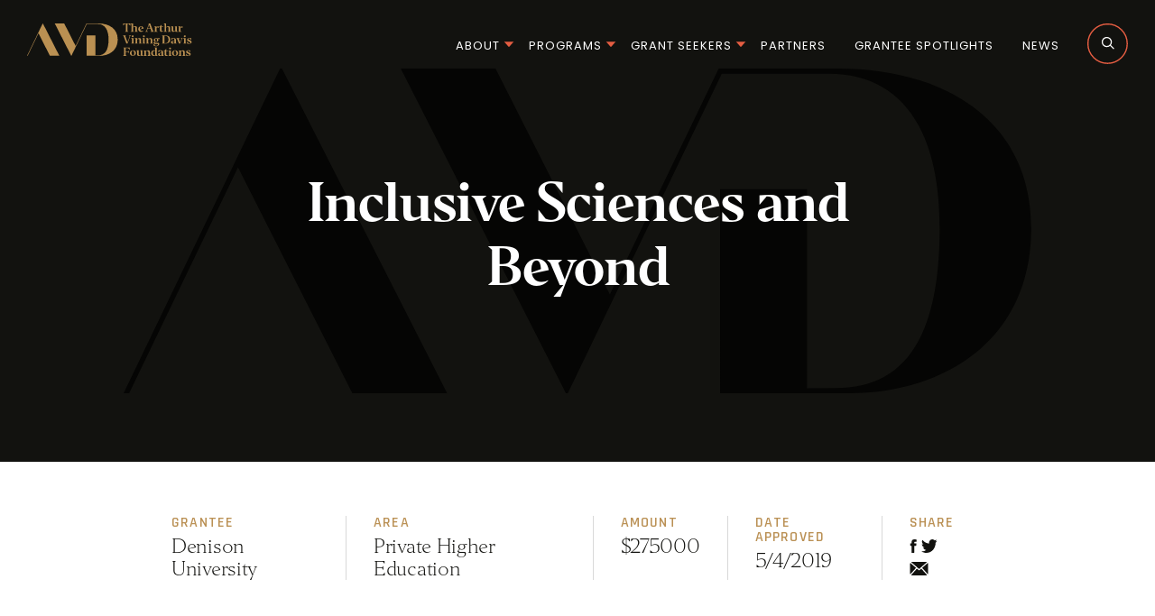

--- FILE ---
content_type: text/html; charset=UTF-8
request_url: https://www.avdf.org/grants/inclusive-sciences-and-beyond/
body_size: 12487
content:
<!DOCTYPE html>
<!--[if lt IE 7]>      <html class="no-js lt-ie9 lt-ie8 lt-ie7"> <![endif]-->
<!--[if IE 7]>         <html class="no-js lt-ie9 lt-ie8"> <![endif]-->
<!--[if IE 8]>         <html class="no-js lt-ie9"> <![endif]-->
<!--[if IE 9]>			<html class="no-js ie9"> <![endif]-->
<!--[if gt IE 8]><!-->
<html class="no-js" lang="en-US">
<!--<![endif]-->

<head>

    <meta charset="UTF-8" />
<script type="text/javascript">
/* <![CDATA[ */
var gform;gform||(document.addEventListener("gform_main_scripts_loaded",function(){gform.scriptsLoaded=!0}),document.addEventListener("gform/theme/scripts_loaded",function(){gform.themeScriptsLoaded=!0}),window.addEventListener("DOMContentLoaded",function(){gform.domLoaded=!0}),gform={domLoaded:!1,scriptsLoaded:!1,themeScriptsLoaded:!1,isFormEditor:()=>"function"==typeof InitializeEditor,callIfLoaded:function(o){return!(!gform.domLoaded||!gform.scriptsLoaded||!gform.themeScriptsLoaded&&!gform.isFormEditor()||(gform.isFormEditor()&&console.warn("The use of gform.initializeOnLoaded() is deprecated in the form editor context and will be removed in Gravity Forms 3.1."),o(),0))},initializeOnLoaded:function(o){gform.callIfLoaded(o)||(document.addEventListener("gform_main_scripts_loaded",()=>{gform.scriptsLoaded=!0,gform.callIfLoaded(o)}),document.addEventListener("gform/theme/scripts_loaded",()=>{gform.themeScriptsLoaded=!0,gform.callIfLoaded(o)}),window.addEventListener("DOMContentLoaded",()=>{gform.domLoaded=!0,gform.callIfLoaded(o)}))},hooks:{action:{},filter:{}},addAction:function(o,r,e,t){gform.addHook("action",o,r,e,t)},addFilter:function(o,r,e,t){gform.addHook("filter",o,r,e,t)},doAction:function(o){gform.doHook("action",o,arguments)},applyFilters:function(o){return gform.doHook("filter",o,arguments)},removeAction:function(o,r){gform.removeHook("action",o,r)},removeFilter:function(o,r,e){gform.removeHook("filter",o,r,e)},addHook:function(o,r,e,t,n){null==gform.hooks[o][r]&&(gform.hooks[o][r]=[]);var d=gform.hooks[o][r];null==n&&(n=r+"_"+d.length),gform.hooks[o][r].push({tag:n,callable:e,priority:t=null==t?10:t})},doHook:function(r,o,e){var t;if(e=Array.prototype.slice.call(e,1),null!=gform.hooks[r][o]&&((o=gform.hooks[r][o]).sort(function(o,r){return o.priority-r.priority}),o.forEach(function(o){"function"!=typeof(t=o.callable)&&(t=window[t]),"action"==r?t.apply(null,e):e[0]=t.apply(null,e)})),"filter"==r)return e[0]},removeHook:function(o,r,t,n){var e;null!=gform.hooks[o][r]&&(e=(e=gform.hooks[o][r]).filter(function(o,r,e){return!!(null!=n&&n!=o.tag||null!=t&&t!=o.priority)}),gform.hooks[o][r]=e)}});
/* ]]> */
</script>

    <meta http-equiv="X-UA-Compatible" content="IE=edge,chrome=1">

    <meta name="viewport" content="width=device-width" />

    <base href="https://www.avdf.org/wp-content/themes/avdf/" />

    <title>Inclusive Sciences and Beyond - AVDF</title>

    <link rel="profile" href="http://gmpg.org/xfn/11" />
    <link rel="pingback" href="https://www.avdf.org/xmlrpc.php" />
    <script>
        // Vanilla JS Defer helper method
        // for elimnating render blocking js including jQuery
        

        function defer(method) {
            if (window.jQuery) {
                method();
            } else {
                setTimeout(function() {
                    defer(method)
                }, 50);
            }
        }
    </script>
	<!-- Hotjar Tracking Code for AVDF -->
	<script>
		(function(h,o,t,j,a,r){
			h.hj=h.hj||function(){(h.hj.q=h.hj.q||[]).push(arguments)};
			h._hjSettings={hjid:3554705,hjsv:6};
			a=o.getElementsByTagName('head')[0];
			r=o.createElement('script');r.async=1;
			r.src=t+h._hjSettings.hjid+j+h._hjSettings.hjsv;
			a.appendChild(r);
		})(window,document,'https://static.hotjar.com/c/hotjar-','.js?sv=');
	</script>
    <meta name='robots' content='index, follow, max-image-preview:large, max-snippet:-1, max-video-preview:-1' />

	<!-- This site is optimized with the Yoast SEO plugin v26.7 - https://yoast.com/wordpress/plugins/seo/ -->
	<link rel="canonical" href="https://www.avdf.org/grants/inclusive-sciences-and-beyond/" />
	<meta property="og:locale" content="en_US" />
	<meta property="og:type" content="article" />
	<meta property="og:title" content="Inclusive Sciences and Beyond - AVDF" />
	<meta property="og:description" content="Denison will address and share the deeper work of inclusivity through understanding how institutional policies, structures, and classrooms affect underserved science students’ persistence. We will design pedagogies, complemented by powerful peer mentorship, to improve experiences and outcomes." />
	<meta property="og:url" content="https://www.avdf.org/grants/inclusive-sciences-and-beyond/" />
	<meta property="og:site_name" content="AVDF" />
	<meta property="article:modified_time" content="2021-04-08T21:32:26+00:00" />
	<meta name="twitter:card" content="summary_large_image" />
	<script type="application/ld+json" class="yoast-schema-graph">{"@context":"https://schema.org","@graph":[{"@type":"WebPage","@id":"https://www.avdf.org/grants/inclusive-sciences-and-beyond/","url":"https://www.avdf.org/grants/inclusive-sciences-and-beyond/","name":"Inclusive Sciences and Beyond - AVDF","isPartOf":{"@id":"https://www.avdf.org/#website"},"datePublished":"2020-10-26T16:59:38+00:00","dateModified":"2021-04-08T21:32:26+00:00","breadcrumb":{"@id":"https://www.avdf.org/grants/inclusive-sciences-and-beyond/#breadcrumb"},"inLanguage":"en-US","potentialAction":[{"@type":"ReadAction","target":["https://www.avdf.org/grants/inclusive-sciences-and-beyond/"]}]},{"@type":"BreadcrumbList","@id":"https://www.avdf.org/grants/inclusive-sciences-and-beyond/#breadcrumb","itemListElement":[{"@type":"ListItem","position":1,"name":"Home","item":"https://www.avdf.org/"},{"@type":"ListItem","position":2,"name":"Inclusive Sciences and Beyond"}]},{"@type":"WebSite","@id":"https://www.avdf.org/#website","url":"https://www.avdf.org/","name":"AVDF","description":"Just another WordPress site","potentialAction":[{"@type":"SearchAction","target":{"@type":"EntryPoint","urlTemplate":"https://www.avdf.org/?s={search_term_string}"},"query-input":{"@type":"PropertyValueSpecification","valueRequired":true,"valueName":"search_term_string"}}],"inLanguage":"en-US"}]}</script>
	<!-- / Yoast SEO plugin. -->


<link rel="alternate" type="application/rss+xml" title="AVDF &raquo; Inclusive Sciences and Beyond Comments Feed" href="https://www.avdf.org/grants/inclusive-sciences-and-beyond/feed/" />
<link rel="alternate" title="oEmbed (JSON)" type="application/json+oembed" href="https://www.avdf.org/wp-json/oembed/1.0/embed?url=https%3A%2F%2Fwww.avdf.org%2Fgrants%2Finclusive-sciences-and-beyond%2F" />
<link rel="alternate" title="oEmbed (XML)" type="text/xml+oembed" href="https://www.avdf.org/wp-json/oembed/1.0/embed?url=https%3A%2F%2Fwww.avdf.org%2Fgrants%2Finclusive-sciences-and-beyond%2F&#038;format=xml" />
		<style>
			.lazyload,
			.lazyloading {
				max-width: 100%;
			}
		</style>
		<style id='wp-img-auto-sizes-contain-inline-css' type='text/css'>
img:is([sizes=auto i],[sizes^="auto," i]){contain-intrinsic-size:3000px 1500px}
/*# sourceURL=wp-img-auto-sizes-contain-inline-css */
</style>
<link rel='stylesheet' id='main_style-css' href='https://www.avdf.org/wp-content/themes/avdf/assets/dist/main.min.css?ver=1769694247' type='text/css' media='all' />
<link rel='stylesheet' id='gforms_reset_css-css' href='https://www.avdf.org/wp-content/plugins/gravityforms/legacy/css/formreset.min.css?ver=2.9.24' type='text/css' media='all' />
<link rel='stylesheet' id='gforms_formsmain_css-css' href='https://www.avdf.org/wp-content/plugins/gravityforms/legacy/css/formsmain.min.css?ver=2.9.24' type='text/css' media='all' />
<link rel='stylesheet' id='gforms_ready_class_css-css' href='https://www.avdf.org/wp-content/plugins/gravityforms/legacy/css/readyclass.min.css?ver=2.9.24' type='text/css' media='all' />
<link rel='stylesheet' id='gforms_browsers_css-css' href='https://www.avdf.org/wp-content/plugins/gravityforms/legacy/css/browsers.min.css?ver=2.9.24' type='text/css' media='all' />
<style id='wp-emoji-styles-inline-css' type='text/css'>

	img.wp-smiley, img.emoji {
		display: inline !important;
		border: none !important;
		box-shadow: none !important;
		height: 1em !important;
		width: 1em !important;
		margin: 0 0.07em !important;
		vertical-align: -0.1em !important;
		background: none !important;
		padding: 0 !important;
	}
/*# sourceURL=wp-emoji-styles-inline-css */
</style>
<script type="text/javascript" src="https://www.avdf.org/wp-includes/js/jquery/jquery.min.js?ver=3.7.1" id="jquery-core-js"></script>
<script type="text/javascript" defer='defer' src="https://www.avdf.org/wp-content/plugins/gravityforms/js/jquery.json.min.js?ver=2.9.24" id="gform_json-js"></script>
<script type="text/javascript" id="gform_gravityforms-js-extra">
/* <![CDATA[ */
var gf_global = {"gf_currency_config":{"name":"U.S. Dollar","symbol_left":"$","symbol_right":"","symbol_padding":"","thousand_separator":",","decimal_separator":".","decimals":2,"code":"USD"},"base_url":"https://www.avdf.org/wp-content/plugins/gravityforms","number_formats":[],"spinnerUrl":"https://www.avdf.org/wp-content/plugins/gravityforms/images/spinner.svg","version_hash":"6ca2b830be4b5c8dbdcee98ac3e6f65e","strings":{"newRowAdded":"New row added.","rowRemoved":"Row removed","formSaved":"The form has been saved.  The content contains the link to return and complete the form."}};
var gform_i18n = {"datepicker":{"days":{"monday":"Mo","tuesday":"Tu","wednesday":"We","thursday":"Th","friday":"Fr","saturday":"Sa","sunday":"Su"},"months":{"january":"January","february":"February","march":"March","april":"April","may":"May","june":"June","july":"July","august":"August","september":"September","october":"October","november":"November","december":"December"},"firstDay":1,"iconText":"Select date"}};
var gf_legacy_multi = {"1":"1"};
var gform_gravityforms = {"strings":{"invalid_file_extension":"This type of file is not allowed. Must be one of the following:","delete_file":"Delete this file","in_progress":"in progress","file_exceeds_limit":"File exceeds size limit","illegal_extension":"This type of file is not allowed.","max_reached":"Maximum number of files reached","unknown_error":"There was a problem while saving the file on the server","currently_uploading":"Please wait for the uploading to complete","cancel":"Cancel","cancel_upload":"Cancel this upload","cancelled":"Cancelled","error":"Error","message":"Message"},"vars":{"images_url":"https://www.avdf.org/wp-content/plugins/gravityforms/images"}};
//# sourceURL=gform_gravityforms-js-extra
/* ]]> */
</script>
<script type="text/javascript" id="gform_gravityforms-js-before">
/* <![CDATA[ */

//# sourceURL=gform_gravityforms-js-before
/* ]]> */
</script>
<script type="text/javascript" defer='defer' src="https://www.avdf.org/wp-content/plugins/gravityforms/js/gravityforms.min.js?ver=2.9.24" id="gform_gravityforms-js"></script>
<script type="text/javascript" defer='defer' src="https://www.avdf.org/wp-content/plugins/gravityforms/assets/js/dist/utils.min.js?ver=48a3755090e76a154853db28fc254681" id="gform_gravityforms_utils-js"></script>
<link rel="https://api.w.org/" href="https://www.avdf.org/wp-json/" /><link rel='shortlink' href='https://www.avdf.org/?p=2208' />
		<script>
			document.documentElement.className = document.documentElement.className.replace('no-js', 'js');
		</script>
				<style>
			.no-js img.lazyload {
				display: none;
			}

			figure.wp-block-image img.lazyloading {
				min-width: 150px;
			}

			.lazyload,
			.lazyloading {
				--smush-placeholder-width: 100px;
				--smush-placeholder-aspect-ratio: 1/1;
				width: var(--smush-image-width, var(--smush-placeholder-width)) !important;
				aspect-ratio: var(--smush-image-aspect-ratio, var(--smush-placeholder-aspect-ratio)) !important;
			}

						.lazyload, .lazyloading {
				opacity: 0;
			}

			.lazyloaded {
				opacity: 1;
				transition: opacity 400ms;
				transition-delay: 0ms;
			}

					</style>
		<link rel="Shortcut Icon" href="https://www.avdf.org/wp-content/themes/avdf/assets/imgs/favicon/favicon.ico?01/31/26-03:02:57" type="image/x-icon" />
<link rel="apple-touch-icon-precomposed" sizes="152x152" href="https://www.avdf.org/wp-content/themes/avdf/assets/imgs/favicon/apple-touch-icon-152x152.png?01/31/26-03:02:57" />
<link rel="apple-touch-icon-precomposed" sizes="144x144" href="https://www.avdf.org/wp-content/themes/avdf/assets/imgs/favicon/apple-touch-icon-144x144.png?01/31/26-03:02:57" />
<link rel="apple-touch-icon-precomposed" sizes="120x120" href="https://www.avdf.org/wp-content/themes/avdf/assets/imgs/favicon/apple-touch-icon-120x120.png?01/31/26-03:02:57" />
<link rel="apple-touch-icon-precomposed" sizes="114x114" href="https://www.avdf.org/wp-content/themes/avdf/assets/imgs/favicon/apple-touch-icon-114x114.png?01/31/26-03:02:57" />
<link rel="apple-touch-icon-precomposed" sizes="76x76" href="https://www.avdf.org/wp-content/themes/avdf/assets/imgs/favicon/apple-touch-icon-76x76.png?01/31/26-03:02:57" />
<link rel="apple-touch-icon-precomposed" sizes="72x72" href="https://www.avdf.org/wp-content/themes/avdf/assets/imgs/favicon/apple-touch-icon-72x72.png?01/31/26-03:02:57" />
<link rel="apple-touch-icon-precomposed" sizes="57x57" href="https://www.avdf.org/wp-content/themes/avdf/assets/imgs/favicon/apple-touch-icon-57x57.png?01/31/26-03:02:57" />
<link rel="apple-touch-icon-precomposed" href="https://www.avdf.org/wp-content/themes/avdf/assets/imgs/favicon/apple-touch-icon.png?01/31/26-03:02:57" />

    <script>
        // `rel=preload` Polyfill for <link> elements
        var DOMTokenListSupports = function(tokenList, token) {
            if (!tokenList || !tokenList.supports) {
                return;
            }
            try {
                return tokenList.supports(token);
            } catch (e) {
                if (e instanceof TypeError) {
                    console.log("The DOMTokenList doesn’t have a supported tokens list");
                } else {
                    console.error("That shouldn’t have happened");
                }
            }
        };
        var linkSupportsPreload = DOMTokenListSupports(document.createElement('link').relList, 'preload');
        if (!linkSupportsPreload) {
            // Dynamically load the things that relied on preload.
            var links = document.getElementsByTagName('link');
            for (var i = 0; i < links.length; i++) {
                var link = links[i];
                // qualify links to those with rel=preload and as=style attrs
                if (link.rel === 'preload' && link.getAttribute('as') === 'style') {
                    // prevent re-running on link
                    link.setAttribute('rel', 'stylesheet');
                }
            }
        }
    </script>
    <style>
        #ie-unsupported {
            display: none;
            position: fixed;
            margin: 0 auto;
            margin-top: 400px;
            text-align: center;
            width: 100%;
        }

        #ie-unsupported img {
            margin: 0 auto;
            margin-bottom: 40px;
            width: 200px;
        }

        #ie-unsupported p {
            max-width: 300px;
            margin: 0 auto;
        }

        html[data-useragent*='MSIE 10.0'] #ie-unsupported {
            display: block;
        }

        html[data-useragent*='MSIE 10.0'] #site {
            display: none;
        }

        .ie9 #ie-unsupported {
            display: block;
        }

        .lt-ie9 #ie-unsupported {
            display: block;
        }

        .lt-ie9 #site {
            display: none;
        }

        .ie9 #site {
            display: none;
        }
        }
    </style>

    <!-- Google tag (gtag.js) -->
    <script async src="https://www.googletagmanager.com/gtag/js?id=G-6VJH0NTVYG"></script>
    <script>
        window.dataLayer = window.dataLayer || [];
        function gtag(){dataLayer.push(arguments);}
        gtag('js', new Date());

        gtag('config', 'G-9KSRHWCQZL');
    </script>

</head>

<body class="wp-singular grant-template-default single single-grant postid-2208 wp-theme-avdf interior-page" style="opacity: 0; transition:all 0.5s">


    <!-- Section for Unsupported Browsers - anything below IE11 - Add in Site Logo-->
    <div id="ie-unsupported">
        <img width="200px" alt="Site Logo" data-src="https://www.avdf.org/wp-content/themes/avdf/../../login-logo.png" src="[data-uri]" class="lazyload" style="--smush-placeholder-width: 183px; --smush-placeholder-aspect-ratio: 183/36;">
        <p style="">Hello, you are using an old browser that's unsafe and no longer supported. Please consider
            <a href="https://support.microsoft.com/en-us/help/17621/internet-explorer-downloads">updating</a>
            your browser to a newer version, or downloading a
            <a href="https://www.google.com/chrome/browser/desktop/index.html">modern</a>
            browser.
        </p>
    </div>
    <!-- End Unsupported Section -->


    <div id="site">
        <a class="skip-main" href="https://www.avdf.org/grants/inclusive-sciences-and-beyond/#main">Skip to main content</a>


        <header>

            
            <div class="inner">
                <div class="large-frame flex-wrapper space-between center">

                    <div id="logo">
                        <a href="https://www.avdf.org" id="logo-link"><img data-src="https://www.avdf.org/wp-content/themes/avdf/assets/imgs/logo.svg" alt="Logo" id="logo-img" src="[data-uri]" class="lazyload" /></a>
                    </div>

                    <div class="main-nav">
                        <li id="menu-item-1482" class="menu-item menu-item-type-custom menu-item-object-custom menu-item-has-children menu-item-1482"><a>About</a>
<ul class="sub-menu">
	<li id="menu-item-347" class="menu-item menu-item-type-post_type menu-item-object-page menu-item-347"><a href="https://www.avdf.org/about/">About the Foundations</a></li>
	<li id="menu-item-695" class="menu-item menu-item-type-post_type menu-item-object-page menu-item-695"><a href="https://www.avdf.org/about/founder-and-history/">Founder and History</a></li>
	<li id="menu-item-696" class="menu-item menu-item-type-post_type menu-item-object-page menu-item-696"><a href="https://www.avdf.org/about/staff/">Staff</a></li>
	<li id="menu-item-697" class="menu-item menu-item-type-post_type menu-item-object-page menu-item-697"><a href="https://www.avdf.org/about/trustees/">Trustees</a></li>
	<li id="menu-item-4793" class="menu-item menu-item-type-post_type menu-item-object-page menu-item-4793"><a href="https://www.avdf.org/about/advisory-board/">Advisory Board</a></li>
	<li id="menu-item-4770" class="menu-item menu-item-type-post_type menu-item-object-page menu-item-4770"><a href="https://www.avdf.org/current-opportunities/">Careers</a></li>
</ul>
</li>
<li id="menu-item-1480" class="menu-item menu-item-type-custom menu-item-object-custom menu-item-has-children menu-item-1480"><a>Programs</a>
<ul class="sub-menu">
	<li id="menu-item-345" class="menu-item menu-item-type-post_type menu-item-object-page menu-item-345"><a href="https://www.avdf.org/programs-overview/">Programs Overview</a></li>
	<li id="menu-item-346" class="menu-item menu-item-type-post_type menu-item-object-page menu-item-346"><a href="https://www.avdf.org/programs-overview/private-higher-education/">Private Higher Education</a></li>
	<li id="menu-item-705" class="menu-item menu-item-type-post_type menu-item-object-page menu-item-705"><a href="https://www.avdf.org/programs-overview/public-educational-media/">Public Educational Media</a></li>
	<li id="menu-item-703" class="menu-item menu-item-type-post_type menu-item-object-page menu-item-703"><a href="https://www.avdf.org/programs-overview/interfaith-leadership/">Interfaith Leadership &#038; Religious Literacy</a></li>
	<li id="menu-item-702" class="menu-item menu-item-type-post_type menu-item-object-page menu-item-702"><a href="https://www.avdf.org/programs-overview/environmental-solutions/">Environmental Solutions</a></li>
	<li id="menu-item-704" class="menu-item menu-item-type-post_type menu-item-object-page menu-item-704"><a href="https://www.avdf.org/programs-overview/palliative-care/">Palliative Care</a></li>
</ul>
</li>
<li id="menu-item-1481" class="menu-item menu-item-type-custom menu-item-object-custom menu-item-has-children menu-item-1481"><a>Grant Seekers</a>
<ul class="sub-menu">
	<li id="menu-item-698" class="menu-item menu-item-type-post_type menu-item-object-page menu-item-698"><a href="https://www.avdf.org/grant-seekers/apply-for-grant/">Apply for Grant</a></li>
	<li id="menu-item-700" class="menu-item menu-item-type-post_type menu-item-object-page menu-item-700"><a href="https://www.avdf.org/grant-seekers/grant-calendar/">Grant Calendar</a></li>
	<li id="menu-item-699" class="menu-item menu-item-type-post_type menu-item-object-page menu-item-699"><a href="https://www.avdf.org/grant-seekers/frequently-asked-questions/">Frequently Asked Questions</a></li>
	<li id="menu-item-701" class="menu-item menu-item-type-post_type menu-item-object-page menu-item-701"><a href="https://www.avdf.org/grant-seekers/grant-database/">Grant Database</a></li>
</ul>
</li>
<li id="menu-item-343" class="menu-item menu-item-type-post_type menu-item-object-page menu-item-343"><a href="https://www.avdf.org/partners/">Partners</a></li>
<li id="menu-item-341" class="menu-item menu-item-type-post_type menu-item-object-page menu-item-341"><a href="https://www.avdf.org/grantee-spotlights/">Grantee Spotlights</a></li>
<li id="menu-item-342" class="menu-item menu-item-type-post_type menu-item-object-page menu-item-342"><a href="https://www.avdf.org/news-posts/">News</a></li>
                        <svg class="search-icon" width="46" height="46" viewBox="0 0 46 46" fill="none" xmlns="http://www.w3.org/2000/svg">
                        <path d="M45.212 23.4326C45.212 35.461 35.461 45.2118 23.4327 45.2118C11.4043 45.2118 1.65339 35.461 1.65339 23.4326C1.65339 11.4043 11.4043 1.65339 23.4327 1.65339C35.461 1.65339 45.212 11.4043 45.212 23.4326Z" stroke="#E45D42" stroke-width="1.44154"/>
                        <circle cx="22.5814" cy="21.5813" r="5.03125" transform="rotate(-45 22.5814 21.5813)" stroke="white" stroke-width="1.3125"/>
                        <line x1="26.1388" y1="24.8297" x2="30.4699" y2="29.1607" stroke="white" stroke-width="1.3125"/>
                        </svg>

                    </div>
                    <div class="mob-wrapper">
                        <button class="btn-menu">
                            <span class="bar"></span>
                            <span class="text">Menu</span>
                        </button>

                        <div class="overlay">
                            <nav>
                                <div class="frame">
                                    <div class="mobile-logo">
                                        <a href="https://www.avdf.org" id="logo-link-mobile">
                                            <img data-src="https://www.avdf.org/wp-content/themes/avdf/assets/imgs/logo-mobile.svg" alt="logo" src="[data-uri]" class="lazyload" />
                                        </a>
                                    </div>
                                    <ul class="mobile-main-nav jump-nav">
                                        <div class="menu-main-menu-container"><ul id="menu-main-menu-1" class="menu"><li class="menu-item menu-item-type-custom menu-item-object-custom menu-item-has-children menu-item-1482"><a>About</a>
<ul class="sub-menu">
	<li class="menu-item menu-item-type-post_type menu-item-object-page menu-item-347"><a href="https://www.avdf.org/about/">About the Foundations</a></li>
	<li class="menu-item menu-item-type-post_type menu-item-object-page menu-item-695"><a href="https://www.avdf.org/about/founder-and-history/">Founder and History</a></li>
	<li class="menu-item menu-item-type-post_type menu-item-object-page menu-item-696"><a href="https://www.avdf.org/about/staff/">Staff</a></li>
	<li class="menu-item menu-item-type-post_type menu-item-object-page menu-item-697"><a href="https://www.avdf.org/about/trustees/">Trustees</a></li>
	<li class="menu-item menu-item-type-post_type menu-item-object-page menu-item-4793"><a href="https://www.avdf.org/about/advisory-board/">Advisory Board</a></li>
	<li class="menu-item menu-item-type-post_type menu-item-object-page menu-item-4770"><a href="https://www.avdf.org/current-opportunities/">Careers</a></li>
</ul>
</li>
<li class="menu-item menu-item-type-custom menu-item-object-custom menu-item-has-children menu-item-1480"><a>Programs</a>
<ul class="sub-menu">
	<li class="menu-item menu-item-type-post_type menu-item-object-page menu-item-345"><a href="https://www.avdf.org/programs-overview/">Programs Overview</a></li>
	<li class="menu-item menu-item-type-post_type menu-item-object-page menu-item-346"><a href="https://www.avdf.org/programs-overview/private-higher-education/">Private Higher Education</a></li>
	<li class="menu-item menu-item-type-post_type menu-item-object-page menu-item-705"><a href="https://www.avdf.org/programs-overview/public-educational-media/">Public Educational Media</a></li>
	<li class="menu-item menu-item-type-post_type menu-item-object-page menu-item-703"><a href="https://www.avdf.org/programs-overview/interfaith-leadership/">Interfaith Leadership &#038; Religious Literacy</a></li>
	<li class="menu-item menu-item-type-post_type menu-item-object-page menu-item-702"><a href="https://www.avdf.org/programs-overview/environmental-solutions/">Environmental Solutions</a></li>
	<li class="menu-item menu-item-type-post_type menu-item-object-page menu-item-704"><a href="https://www.avdf.org/programs-overview/palliative-care/">Palliative Care</a></li>
</ul>
</li>
<li class="menu-item menu-item-type-custom menu-item-object-custom menu-item-has-children menu-item-1481"><a>Grant Seekers</a>
<ul class="sub-menu">
	<li class="menu-item menu-item-type-post_type menu-item-object-page menu-item-698"><a href="https://www.avdf.org/grant-seekers/apply-for-grant/">Apply for Grant</a></li>
	<li class="menu-item menu-item-type-post_type menu-item-object-page menu-item-700"><a href="https://www.avdf.org/grant-seekers/grant-calendar/">Grant Calendar</a></li>
	<li class="menu-item menu-item-type-post_type menu-item-object-page menu-item-699"><a href="https://www.avdf.org/grant-seekers/frequently-asked-questions/">Frequently Asked Questions</a></li>
	<li class="menu-item menu-item-type-post_type menu-item-object-page menu-item-701"><a href="https://www.avdf.org/grant-seekers/grant-database/">Grant Database</a></li>
</ul>
</li>
<li class="menu-item menu-item-type-post_type menu-item-object-page menu-item-343"><a href="https://www.avdf.org/partners/">Partners</a></li>
<li class="menu-item menu-item-type-post_type menu-item-object-page menu-item-341"><a href="https://www.avdf.org/grantee-spotlights/">Grantee Spotlights</a></li>
<li class="menu-item menu-item-type-post_type menu-item-object-page menu-item-342"><a href="https://www.avdf.org/news-posts/">News</a></li>
</ul></div>                                    </ul>
                                </div>
                            </nav>

                        </div>
                        <svg class="search-icon" width="46" height="46" viewBox="0 0 46 46" fill="none" xmlns="http://www.w3.org/2000/svg">
                        <path d="M45.212 23.4326C45.212 35.461 35.461 45.2118 23.4327 45.2118C11.4043 45.2118 1.65339 35.461 1.65339 23.4326C1.65339 11.4043 11.4043 1.65339 23.4327 1.65339C35.461 1.65339 45.212 11.4043 45.212 23.4326Z" stroke="#E45D42" stroke-width="1.44154"/>
                        <circle cx="22.5814" cy="21.5813" r="5.03125" transform="rotate(-45 22.5814 21.5813)" stroke="white" stroke-width="1.3125"/>
                        <line x1="26.1388" y1="24.8297" x2="30.4699" y2="29.1607" stroke="white" stroke-width="1.3125"/>
                        </svg>
                    </div>
                </div>
                <div class="header-search-form">
                    <form role="search" method="get" id="searchform" class="searchform" action="/">
    <div>
        <input type="text" value="" name="s" id="s" aria-label="search bar" placeholder="Search AVDF" />
        <input type="submit" id="searchsubmit" value="Search" class="inverted-button" />
    </div>
</form>                </div>
            </div>
        </header>


     <section class="banner banner-simple-very non-bg-img">
     	<div class="frame">
     		<div class="content-wrap">
                         			<img class="bg-img logomark lazyload" data-src="https://www.avdf.org/wp-content/themes/avdf/assets/imgs/logomark.svg" alt="" src="[data-uri]">
                         			<div class="meta">
     				<h1>
                              Inclusive Sciences and Beyond                         </h1>
                         <!-- <h1>Inclusive Sciences and Beyond</h1> -->
     				<!-- <img data-src="https://www.avdf.org/wp-content/themes/avdf/assets/imgs/arrow-down.svg" alt="" src="[data-uri]" class="lazyload"> -->
     			</div>
                         		</div>
     	</div>
     </section>


	<main id="main" class="">
          <article class="">
               <div class="frame">
                    <div class="content-wrap non-bg-img">


                         <div class="article-tab">
                              <div class="tab">
                                   <div class="">
                                        <div class="title">
                                             Grantee
                                        </div>
                                        <div class="meta">
                                             Denison University                                        </div>
                                   </div>
                              </div>
                              <div class="tab">
                                   <div class="">
                                        <div class="title">
                                             Area
                                        </div>
                                        <div class="meta">
                                             Private Higher Education                                        </div>
                                   </div>
                              </div>
                              <div class="tab">
                                   <div class="">
                                        <div class="title">
                                             Amount
                                        </div>
                                        <div class="meta">
                                             $275000                                        </div>
                                   </div>
                              </div>
                              <div class="tab">
                                   <div class="">
                                        <div class="title">
                                             Date Approved
                                        </div>
                                        <div class="meta">
                                             5/4/2019                                        </div>
                                   </div>
                              </div>
                              <div class="tab">
                                   <div class="">
                                        <div class="title">
                                             Share
                                        </div>
                                        <div class="meta">
                                             <a href="https://www.facebook.com/sharer/sharer.php?u=https://www.avdf.org/inclusive-sciences-and-beyond/" target="_blank">
                                                  <img data-src="https://www.avdf.org/wp-content/themes/avdf/assets/imgs/facebook.svg" alt="" src="[data-uri]" class="lazyload">
                                             </a>
                                             <a href="http://twitter.com/share?text=Inclusive Sciences and Beyond&url=https://www.avdf.org/inclusive-sciences-and-beyond/&hashtags=avdf" target="_blank">
                                                  <img data-src="https://www.avdf.org/wp-content/themes/avdf/assets/imgs/twitter.svg" alt="" src="[data-uri]" class="lazyload">
                                             </a>
                                             <a href="mailto:?subject=Inclusive Sciences and Beyond&body=https://www.avdf.org/inclusive-sciences-and-beyond/">
                                                  <img data-src="https://www.avdf.org/wp-content/themes/avdf/assets/imgs/mail.svg" alt="" src="[data-uri]" class="lazyload">
                                             </a>
                                        </div>
                                   </div>
                              </div>
                         </div>
                         <div class="post-wrapper">
                                                                 <p>Denison will address and share the deeper work of inclusivity through understanding how institutional policies, structures, and classrooms affect underserved science students’ persistence. We will design pedagogies, complemented by powerful peer mentorship, to improve experiences and outcomes.</p>
                              
                         </div>

                    </div>
               </div>
          </article>


	</main>
          <section class="grantee-picker">
          <div class="frame-med">
               <div class="content-wrap">

                    <h2></h2>
                    
                                              <div class="grantee">
                           <a href="https://www.avdf.org/grants/periclean-faculty-leadership-pfl-program-in-stem-and-social-sciences/">
                                                                     <div class="bg-img lazyload" style="background-image:inherit" data-bg-image="url(&#039;https://www.avdf.org/wp-content/uploads/2020/10/iStock-1005335778.jpg&#039;)">
                                                                   </div>
                                <div class="small-title">
                                                                     </div>
                                <div class="big-title">
                                     Periclean Faculty Leadership Program in STEM and Social Sciences                                </div>
                           </a>
                      </div>
                                           <div class="grantee">
                           <a href="https://www.avdf.org/grants/barnard-college-science-pathways-scholars-program-sp2/">
                                                                     <div class="bg-img lazyload" style="background-image:inherit" data-bg-image="url(&#039;https://www.avdf.org/wp-content/uploads/2020/10/Barnard_2.png&#039;)">
                                                                   </div>
                                <div class="small-title">
                                                                     </div>
                                <div class="big-title">
                                     Barnard College Science Pathways Scholars Program                                </div>
                           </a>
                      </div>
                                           <div class="grantee">
                           <a href="https://www.avdf.org/grants/collaborative-for-campus-dialogue-a-national-initiative-to-foster-civil-discourse-in-higher-education/">
                                                                     <div class="bg-img lazyload" style="background-image:inherit" data-bg-image="url(&#039;https://www.avdf.org/wp-content/themes/avdf/assets/imgs/placeholder-grant.jpg&#039;)">
                                                                 </div>
                                <div class="small-title">
                                                                     </div>
                                <div class="big-title">
                                     Collaborative for Campus Dialogue: A National Initiative to Foster Civil Discourse in Higher Education                                </div>
                           </a>
                      </div>
                                         
               </div>
          </div>
     </section>

<section class="news-posts news-picker">
     <div class="large-frame">
          <div class="content-wrap">
               <div class="news-cell title-cell">
                    <div class="small-title">
                        <p> Keep Exploring</p>
                    </div>
                    <div class="big-title">
                         <p>Read Recent News & Press Releases from The Arthur Vining Davis Foundations</p>
                    </div>
                    <a href="https://www.avdf.org/news-posts/" class="btn btn-gold">
                         All News Stories
                    </a>
               </div>
                                                     <div class="news-cell post-cell">
                     <div class="inner">
                          <div class="cat">
                               <p>News</p>
                          </div>
                          <div class="meta">
                               <a href="https://www.avdf.org/news/strengthening-civil-discourse-on-campus-at-marquette-university/">
                                    <div class="date">
                                         <p>January 5, 2026</p>
                                    </div>
                                    <div class="title">
                                         <p>Strengthening Civil Discourse on Campus at Marquette University</p>
                                    </div>
                                    <div class="link-circle">

                                    </div>
                               </a>
                          </div>
                     </div>
                </div>
                                    <div class="news-cell post-cell">
                     <div class="inner">
                          <div class="cat">
                               <p>News</p>
                          </div>
                          <div class="meta">
                               <a href="https://www.avdf.org/news/pbs-makes-streaming-history-with-the-american-revolution/">
                                    <div class="date">
                                         <p>December 29, 2025</p>
                                    </div>
                                    <div class="title">
                                         <p>PBS Makes Streaming History with The American Revolution</p>
                                    </div>
                                    <div class="link-circle">

                                    </div>
                               </a>
                          </div>
                     </div>
                </div>
                                    <div class="news-cell post-cell">
                     <div class="inner">
                          <div class="cat">
                               <p>News</p>
                          </div>
                          <div class="meta">
                               <a href="https://www.avdf.org/news/crash-course-series-promotes-religious-literacy-in-a-changing-america/">
                                    <div class="date">
                                         <p>December 1, 2025</p>
                                    </div>
                                    <div class="title">
                                         <p>Crash Course Series Promotes Religious Literacy in a Changing America</p>
                                    </div>
                                    <div class="link-circle">

                                    </div>
                               </a>
                          </div>
                     </div>
                </div>
                                
          </div>
     </div>
</section>




            <footer>
                 <div class="large-frame">
                      <div class="content-wrap">
                           <div class="left-col">
                                <img data-src="https://www.avdf.org/wp-content/themes/avdf/assets/imgs/logo-gold.svg" alt="" src="[data-uri]" class="lazyload">
                                <div class="footer-meta">
                                     Investing in our Common Future
                                </div>
                                <p>Copyright 2026 by The Arthur Vining Davis Foundations</p>
                           </div>
                           <div class="right-col">
                                <div class="footer-nav">
                                     <div class="left-menu">
                                          <li id="menu-item-1473" class="menu-item menu-item-type-custom menu-item-object-custom menu-item-1473"><a target="_blank" href="https://avdf.fluxx.io/">Grantee Login</a></li>
<li id="menu-item-1472" class="menu-item menu-item-type-post_type menu-item-object-page menu-item-1472"><a href="https://www.avdf.org/contact/">Contact</a></li>
<li id="menu-item-1474" class="menu-item menu-item-type-post_type menu-item-object-page menu-item-1474"><a href="https://www.avdf.org/current-opportunities/">Careers</a></li>
                                     </div>
                                     <div class="right-menu">
                                          <li id="menu-item-4282" class="menu-item menu-item-type-post_type menu-item-object-page menu-item-4282"><a href="https://www.avdf.org/board-news/">Board News</a></li>
<li id="menu-item-1910" class="menu-item menu-item-type-post_type menu-item-object-page menu-item-privacy-policy menu-item-1910"><a rel="privacy-policy" href="https://www.avdf.org/privacy-policy/">Privacy Policy</a></li>
<li id="menu-item-1908" class="menu-item menu-item-type-post_type menu-item-object-page menu-item-1908"><a href="https://www.avdf.org/media/">Media</a></li>
                                     </div>
                                 </div>
                           </div>
                      </div>
                 </div>

				<!-- <p class="copyright">&copy; 2026 . All Rights Reserved. <a href="https://push10.com" target="_blank"> Web Design by Push10 Branding Agency.</a></p> -->

            </footer>

        </div><!-- close #site -->


        <script type="speculationrules">
{"prefetch":[{"source":"document","where":{"and":[{"href_matches":"/*"},{"not":{"href_matches":["/wp-*.php","/wp-admin/*","/wp-content/uploads/*","/wp-content/*","/wp-content/plugins/*","/wp-content/themes/avdf/*","/*\\?(.+)"]}},{"not":{"selector_matches":"a[rel~=\"nofollow\"]"}},{"not":{"selector_matches":".no-prefetch, .no-prefetch a"}}]},"eagerness":"conservative"}]}
</script>
<script type="text/javascript" src="https://www.avdf.org/wp-includes/js/dist/dom-ready.min.js?ver=f77871ff7694fffea381" id="wp-dom-ready-js"></script>
<script type="text/javascript" src="https://www.avdf.org/wp-includes/js/dist/hooks.min.js?ver=dd5603f07f9220ed27f1" id="wp-hooks-js"></script>
<script type="text/javascript" src="https://www.avdf.org/wp-includes/js/dist/i18n.min.js?ver=c26c3dc7bed366793375" id="wp-i18n-js"></script>
<script type="text/javascript" id="wp-i18n-js-after">
/* <![CDATA[ */
wp.i18n.setLocaleData( { 'text direction\u0004ltr': [ 'ltr' ] } );
//# sourceURL=wp-i18n-js-after
/* ]]> */
</script>
<script type="text/javascript" src="https://www.avdf.org/wp-includes/js/dist/a11y.min.js?ver=cb460b4676c94bd228ed" id="wp-a11y-js"></script>
<script type="text/javascript" defer='defer' src="https://www.avdf.org/wp-content/plugins/gravityforms/js/jquery.maskedinput.min.js?ver=2.9.24" id="gform_masked_input-js"></script>
<script type="text/javascript" defer='defer' src="https://www.avdf.org/wp-content/plugins/gravityforms/assets/js/dist/vendor-theme.min.js?ver=8673c9a2ff188de55f9073009ba56f5e" id="gform_gravityforms_theme_vendors-js"></script>
<script type="text/javascript" id="gform_gravityforms_theme-js-extra">
/* <![CDATA[ */
var gform_theme_config = {"common":{"form":{"honeypot":{"version_hash":"6ca2b830be4b5c8dbdcee98ac3e6f65e"},"ajax":{"ajaxurl":"https://www.avdf.org/wp-admin/admin-ajax.php","ajax_submission_nonce":"78b054796a","i18n":{"step_announcement":"Step %1$s of %2$s, %3$s","unknown_error":"There was an unknown error processing your request. Please try again."}}}},"hmr_dev":"","public_path":"https://www.avdf.org/wp-content/plugins/gravityforms/assets/js/dist/","config_nonce":"2ba0df0161"};
//# sourceURL=gform_gravityforms_theme-js-extra
/* ]]> */
</script>
<script type="text/javascript" defer='defer' src="https://www.avdf.org/wp-content/plugins/gravityforms/assets/js/dist/scripts-theme.min.js?ver=1546762cd067873f438f559b1e819128" id="gform_gravityforms_theme-js"></script>
<script type="text/javascript" src="https://www.avdf.org/wp-content/themes/avdf/assets/dist/javascript.min.js?ver=1769694247" id="custom-js"></script>
<script type="text/javascript" id="smush-lazy-load-js-before">
/* <![CDATA[ */
var smushLazyLoadOptions = {"autoResizingEnabled":false,"autoResizeOptions":{"precision":5,"skipAutoWidth":true}};
//# sourceURL=smush-lazy-load-js-before
/* ]]> */
</script>
<script type="text/javascript" src="https://www.avdf.org/wp-content/plugins/wp-smushit/app/assets/js/smush-lazy-load.min.js?ver=3.23.1" id="smush-lazy-load-js"></script>
<script id="wp-emoji-settings" type="application/json">
{"baseUrl":"https://s.w.org/images/core/emoji/17.0.2/72x72/","ext":".png","svgUrl":"https://s.w.org/images/core/emoji/17.0.2/svg/","svgExt":".svg","source":{"concatemoji":"https://www.avdf.org/wp-includes/js/wp-emoji-release.min.js?ver=6.9"}}
</script>
<script type="module">
/* <![CDATA[ */
/*! This file is auto-generated */
const a=JSON.parse(document.getElementById("wp-emoji-settings").textContent),o=(window._wpemojiSettings=a,"wpEmojiSettingsSupports"),s=["flag","emoji"];function i(e){try{var t={supportTests:e,timestamp:(new Date).valueOf()};sessionStorage.setItem(o,JSON.stringify(t))}catch(e){}}function c(e,t,n){e.clearRect(0,0,e.canvas.width,e.canvas.height),e.fillText(t,0,0);t=new Uint32Array(e.getImageData(0,0,e.canvas.width,e.canvas.height).data);e.clearRect(0,0,e.canvas.width,e.canvas.height),e.fillText(n,0,0);const a=new Uint32Array(e.getImageData(0,0,e.canvas.width,e.canvas.height).data);return t.every((e,t)=>e===a[t])}function p(e,t){e.clearRect(0,0,e.canvas.width,e.canvas.height),e.fillText(t,0,0);var n=e.getImageData(16,16,1,1);for(let e=0;e<n.data.length;e++)if(0!==n.data[e])return!1;return!0}function u(e,t,n,a){switch(t){case"flag":return n(e,"\ud83c\udff3\ufe0f\u200d\u26a7\ufe0f","\ud83c\udff3\ufe0f\u200b\u26a7\ufe0f")?!1:!n(e,"\ud83c\udde8\ud83c\uddf6","\ud83c\udde8\u200b\ud83c\uddf6")&&!n(e,"\ud83c\udff4\udb40\udc67\udb40\udc62\udb40\udc65\udb40\udc6e\udb40\udc67\udb40\udc7f","\ud83c\udff4\u200b\udb40\udc67\u200b\udb40\udc62\u200b\udb40\udc65\u200b\udb40\udc6e\u200b\udb40\udc67\u200b\udb40\udc7f");case"emoji":return!a(e,"\ud83e\u1fac8")}return!1}function f(e,t,n,a){let r;const o=(r="undefined"!=typeof WorkerGlobalScope&&self instanceof WorkerGlobalScope?new OffscreenCanvas(300,150):document.createElement("canvas")).getContext("2d",{willReadFrequently:!0}),s=(o.textBaseline="top",o.font="600 32px Arial",{});return e.forEach(e=>{s[e]=t(o,e,n,a)}),s}function r(e){var t=document.createElement("script");t.src=e,t.defer=!0,document.head.appendChild(t)}a.supports={everything:!0,everythingExceptFlag:!0},new Promise(t=>{let n=function(){try{var e=JSON.parse(sessionStorage.getItem(o));if("object"==typeof e&&"number"==typeof e.timestamp&&(new Date).valueOf()<e.timestamp+604800&&"object"==typeof e.supportTests)return e.supportTests}catch(e){}return null}();if(!n){if("undefined"!=typeof Worker&&"undefined"!=typeof OffscreenCanvas&&"undefined"!=typeof URL&&URL.createObjectURL&&"undefined"!=typeof Blob)try{var e="postMessage("+f.toString()+"("+[JSON.stringify(s),u.toString(),c.toString(),p.toString()].join(",")+"));",a=new Blob([e],{type:"text/javascript"});const r=new Worker(URL.createObjectURL(a),{name:"wpTestEmojiSupports"});return void(r.onmessage=e=>{i(n=e.data),r.terminate(),t(n)})}catch(e){}i(n=f(s,u,c,p))}t(n)}).then(e=>{for(const n in e)a.supports[n]=e[n],a.supports.everything=a.supports.everything&&a.supports[n],"flag"!==n&&(a.supports.everythingExceptFlag=a.supports.everythingExceptFlag&&a.supports[n]);var t;a.supports.everythingExceptFlag=a.supports.everythingExceptFlag&&!a.supports.flag,a.supports.everything||((t=a.source||{}).concatemoji?r(t.concatemoji):t.wpemoji&&t.twemoji&&(r(t.twemoji),r(t.wpemoji)))});
//# sourceURL=https://www.avdf.org/wp-includes/js/wp-emoji-loader.min.js
/* ]]> */
</script>

    </body>

</html>


--- FILE ---
content_type: text/css
request_url: https://www.avdf.org/wp-content/themes/avdf/assets/dist/main.min.css?ver=1769694247
body_size: 38925
content:
@import url("https://fonts.googleapis.com/css2?family=Poppins:ital,wght@0,200;0,300;0,400;1,200;1,300;1,400&display=swap");
@import url("https://fonts.googleapis.com/css2?family=Rajdhani:wght@600&display=swap");
@font-face {
  font-family: EditorBold;
  src: url("../fonts/Editor-Bold.otf") format("opentype"); }

@font-face {
  font-family: EditorLight;
  src: url("../fonts/Editor-Light.otf") format("opentype"); }

/*! normalize.css v3.0.2 | MIT License | git.io/normalize */
/**
 * 1. Set default font family to sans-serif.
 * 2. Prevent iOS text size adjust after orientation change, without disabling
 *    user zoom.
 */
html {
  font-family: sans-serif;
  /* 1 */
  -ms-text-size-adjust: 100%;
  /* 2 */
  -webkit-text-size-adjust: 100%;
  /* 2 */ }

/**
 * Remove default margin.
 */
body {
  margin: 0; }

/* HTML5 display definitions
   ========================================================================== */
/**
 * Correct `block` display not defined for any HTML5 element in IE 8/9.
 * Correct `block` display not defined for `details` or `summary` in IE 10/11
 * and Firefox.
 * Correct `block` display not defined for `main` in IE 11.
 */
article,
aside,
details,
figcaption,
figure,
footer,
header,
hgroup,
main,
menu,
nav,
section,
summary {
  display: block; }

/**
 * 1. Correct `inline-block` display not defined in IE 8/9.
 * 2. Normalize vertical alignment of `progress` in Chrome, Firefox, and Opera.
 */
audio,
canvas,
progress,
video {
  display: inline-block;
  /* 1 */
  vertical-align: baseline;
  /* 2 */ }

/**
 * Prevent modern browsers from displaying `audio` without controls.
 * Remove excess height in iOS 5 devices.
 */
audio:not([controls]) {
  display: none;
  height: 0; }

/**
 * Address `[hidden]` styling not present in IE 8/9/10.
 * Hide the `template` element in IE 8/9/11, Safari, and Firefox < 22.
 */
[hidden],
template {
  display: none; }

/* Links
   ========================================================================== */
/**
 * Remove the gray background color from active links in IE 10.
 */
a {
  background-color: transparent; }

/**
 * Improve readability when focused and also mouse hovered in all browsers.
 */
a:active,
a:hover {
  outline: 0; }

/* Text-level semantics
   ========================================================================== */
/**
 * Address styling not present in IE 8/9/10/11, Safari, and Chrome.
 */
abbr[title] {
  border-bottom: 1px dotted; }

/**
 * Address style set to `bolder` in Firefox 4+, Safari, and Chrome.
 */
b,
strong {
  font-weight: bold; }

/**
 * Address styling not present in Safari and Chrome.
 */
dfn {
  font-style: italic; }

/**
 * Address variable `h1` font-size and margin within `section` and `article`
 * contexts in Firefox 4+, Safari, and Chrome.
 */
h1 {
  font-size: 2em;
  margin: 0.67em 0; }

/**
 * Address styling not present in IE 8/9.
 */
mark {
  background: #ff0;
  color: #000; }

/**
 * Address inconsistent and variable font size in all browsers.
 */
small {
  font-size: 80%; }

/**
 * Prevent `sub` and `sup` affecting `line-height` in all browsers.
 */
sub,
sup {
  font-size: 75%;
  line-height: 0;
  position: relative;
  vertical-align: baseline; }

sup {
  top: -0.5em; }

sub {
  bottom: -0.25em; }

/* Embedded content
   ========================================================================== */
/**
 * Remove border when inside `a` element in IE 8/9/10.
 */
img {
  border: 0; }

/**
 * Correct overflow not hidden in IE 9/10/11.
 */
svg:not(:root) {
  overflow: hidden; }

/* Grouping content
   ========================================================================== */
/**
 * Address margin not present in IE 8/9 and Safari.
 */
figure {
  margin: 1em 40px; }

/**
 * Address differences between Firefox and other browsers.
 */
hr {
  -moz-box-sizing: content-box;
  box-sizing: content-box;
  height: 0; }

/**
 * Contain overflow in all browsers.
 */
pre {
  overflow: auto; }

/**
 * Address odd `em`-unit font size rendering in all browsers.
 */
code,
kbd,
pre,
samp {
  font-family: monospace, monospace;
  font-size: 1em; }

/* Forms
   ========================================================================== */
/**
 * Known limitation: by default, Chrome and Safari on OS X allow very limited
 * styling of `select`, unless a `border` property is set.
 */
/**
 * 1. Correct color not being inherited.
 *    Known issue: affects color of disabled elements.
 * 2. Correct font properties not being inherited.
 * 3. Address margins set differently in Firefox 4+, Safari, and Chrome.
 */
button,
input,
optgroup,
select,
textarea {
  color: inherit;
  /* 1 */
  font: inherit;
  /* 2 */
  margin: 0;
  /* 3 */ }

/**
 * Address `overflow` set to `hidden` in IE 8/9/10/11.
 */
button {
  overflow: visible; }

/**
 * Address inconsistent `text-transform` inheritance for `button` and `select`.
 * All other form control elements do not inherit `text-transform` values.
 * Correct `button` style inheritance in Firefox, IE 8/9/10/11, and Opera.
 * Correct `select` style inheritance in Firefox.
 */
button,
select {
  text-transform: none; }

/**
 * 1. Avoid the WebKit bug in Android 4.0.* where (2) destroys native `audio`
 *    and `video` controls.
 * 2. Correct inability to style clickable `input` types in iOS.
 * 3. Improve usability and consistency of cursor style between image-type
 *    `input` and others.
 */
button,
html input[type="button"],
input[type="reset"],
input[type="submit"] {
  background:none;
  -webkit-appearance: button;
  /* 2 */
  cursor: pointer;
  /* 3 */ }

/**
 * Re-set default cursor for disabled elements.
 */
button[disabled],
html input[disabled] {
  cursor: default; }

/**
 * Remove inner padding and border in Firefox 4+.
 */
button::-moz-focus-inner,
input::-moz-focus-inner {
  border: 0;
  padding: 0; }

/**
 * Address Firefox 4+ setting `line-height` on `input` using `!important` in
 * the UA stylesheet.
 */
input {
  line-height: normal; }

/**
 * It's recommended that you don't attempt to style these elements.
 * Firefox's implementation doesn't respect box-sizing, padding, or width.
 *
 * 1. Address box sizing set to `content-box` in IE 8/9/10.
 * 2. Remove excess padding in IE 8/9/10.
 */
input[type="checkbox"],
input[type="radio"] {
  box-sizing: border-box;
  /* 1 */
  padding: 0;
  /* 2 */ }

/**
 * Fix the cursor style for Chrome's increment/decrement buttons. For certain
 * `font-size` values of the `input`, it causes the cursor style of the
 * decrement button to change from `default` to `text`.
 */
input[type="number"]::-webkit-inner-spin-button,
input[type="number"]::-webkit-outer-spin-button {
  height: auto; }

/**
 * 1. Address `appearance` set to `searchfield` in Safari and Chrome.
 * 2. Address `box-sizing` set to `border-box` in Safari and Chrome
 *    (include `-moz` to future-proof).
 */
input[type="search"] {
  -webkit-appearance: textfield;
  /* 1 */
  -moz-box-sizing: content-box;
  -webkit-box-sizing: content-box;
  /* 2 */
  box-sizing: content-box; }

/**
 * Remove inner padding and search cancel button in Safari and Chrome on OS X.
 * Safari (but not Chrome) clips the cancel button when the search input has
 * padding (and `textfield` appearance).
 */
input[type="search"]::-webkit-search-cancel-button,
input[type="search"]::-webkit-search-decoration {
  -webkit-appearance: none; }

/**
 * Define consistent border, margin, and padding.
 */
fieldset {
  border: 1px solid #c0c0c0;
  margin: 0 2px;
  padding: 0.35em 0.625em 0.75em; }

/**
 * 1. Correct `color` not being inherited in IE 8/9/10/11.
 * 2. Remove padding so people aren't caught out if they zero out fieldsets.
 */
legend {
  border: 0;
  /* 1 */
  padding: 0;
  /* 2 */ }

/**
 * Remove default vertical scrollbar in IE 8/9/10/11.
 */
textarea {
  overflow: auto; }

/**
 * Don't inherit the `font-weight` (applied by a rule above).
 * NOTE: the default cannot safely be changed in Chrome and Safari on OS X.
 */
optgroup {
  font-weight: bold; }

/* Tables
   ========================================================================== */
/**
 * Remove most spacing between table cells.
 */
table {
  border-collapse: collapse;
  border-spacing: 0; }

td,
th {
  padding: 0; }

.select2-container {
  box-sizing: border-box;
  display: inline-block;
  margin: 0;
  position: relative;
  vertical-align: middle; }

.select2-container .select2-selection--single {
  box-sizing: border-box;
  cursor: pointer;
  display: block;
  height: 28px;
  user-select: none;
  -webkit-user-select: none; }

.select2-container .select2-selection--single .select2-selection__rendered {
  display: block;
  padding-left: 8px;
  padding-right: 20px;
  overflow: hidden;
  text-overflow: ellipsis;
  white-space: nowrap; }

.select2-container .select2-selection--single .select2-selection__clear {
  position: relative; }

.select2-container[dir="rtl"] .select2-selection--single .select2-selection__rendered {
  padding-right: 8px;
  padding-left: 20px; }

.select2-container .select2-selection--multiple {
  box-sizing: border-box;
  cursor: pointer;
  display: block;
  min-height: 32px;
  user-select: none;
  -webkit-user-select: none; }

.select2-container .select2-selection--multiple .select2-selection__rendered {
  display: inline-block;
  overflow: hidden;
  padding-left: 8px;
  text-overflow: ellipsis;
  white-space: nowrap; }

.select2-container .select2-search--inline {
  float: left; }

.select2-container .select2-search--inline .select2-search__field {
  box-sizing: border-box;
  border: none;
  font-size: 100%;
  margin-top: 5px;
  padding: 0; }

.select2-container .select2-search--inline .select2-search__field::-webkit-search-cancel-button {
  -webkit-appearance: none; }

.select2-dropdown {
  background-color: white;
  border: 1px solid #aaa;
  border-radius: 4px;
  box-sizing: border-box;
  display: block;
  position: absolute;
  left: -100000px;
  width: 100%;
  z-index: 1051; }

.select2-results {
  display: block; }

.select2-results__options {
  list-style: none;
  margin: 0;
  padding: 0; }

.select2-results__option {
  padding: 6px;
  user-select: none;
  -webkit-user-select: none; }

.select2-results__option[aria-selected] {
  cursor: pointer; }

.select2-container--open .select2-dropdown {
  left: 0; }

.select2-container--open .select2-dropdown--above {
  border-bottom: none;
  border-bottom-left-radius: 0;
  border-bottom-right-radius: 0; }

.select2-container--open .select2-dropdown--below {
  border-top: none;
  border-top-left-radius: 0;
  border-top-right-radius: 0; }

.select2-search--dropdown {
  display: block;
  padding: 4px; }

.select2-search--dropdown .select2-search__field {
  padding: 4px;
  width: 100%;
  box-sizing: border-box; }

.select2-search--dropdown .select2-search__field::-webkit-search-cancel-button {
  -webkit-appearance: none; }

.select2-search--dropdown.select2-search--hide {
  display: none; }

.select2-close-mask {
  border: 0;
  margin: 0;
  padding: 0;
  display: block;
  position: fixed;
  left: 0;
  top: 0;
  min-height: 100%;
  min-width: 100%;
  height: auto;
  width: auto;
  opacity: 0;
  z-index: 99;
  background-color: #fff;
  filter: alpha(opacity=0); }

.select2-hidden-accessible {
  border: 0 !important;
  clip: rect(0 0 0 0) !important;
  -webkit-clip-path: inset(50%) !important;
  clip-path: inset(50%) !important;
  height: 1px !important;
  overflow: hidden !important;
  padding: 0 !important;
  position: absolute !important;
  width: 1px !important;
  white-space: nowrap !important; }

.select2-container--default .select2-selection--single {
  font-size: 16px;
  color: #221f1f;
  letter-spacing: 0;
  line-height: 16px;
  border-top: none;
  border-right: none;
  border-left: none;
  border-bottom: 1px solid #E45D42;
  border-radius: 0;
  text-align:left; }

.select2-container--default .select2-selection--single .select2-selection__rendered {
  color: #444;
  line-height: 28px; }

.select2-container--default .select2-selection--single .select2-selection__clear {
  cursor: pointer;
  float: right;
  font-weight: bold; }

.select2-container--default .select2-selection--single .select2-selection__placeholder {
  color: #999; }

.select2-container--default .select2-selection--single .select2-selection__arrow {
  height: 26px;
  position: absolute;
  top: 1px;
  right: 1px;
  width: 20px; }

.select2-container--default .select2-selection--single .select2-selection__arrow b {
  border-color: #888 transparent transparent transparent;
  border-style: solid;
  border-width: 5px 4px 0 4px;
  height: 0;
  left: 50%;
  margin-left: -4px;
  margin-top: -2px;
  position: absolute;
  top: 50%;
  width: 0; }

.select2-container--default[dir="rtl"] .select2-selection--single .select2-selection__clear {
  float: left; }

.select2-container--default[dir="rtl"] .select2-selection--single .select2-selection__arrow {
  left: 1px;
  right: auto; }

.select2-container--default.select2-container--disabled .select2-selection--single {
  background-color: #eee;
  cursor: default; }

.select2-container--default.select2-container--disabled .select2-selection--single .select2-selection__clear {
  display: none; }

.select2-container--default.select2-container--open .select2-selection--single .select2-selection__arrow b {
  border-color: transparent transparent #888 transparent;
  border-width: 0 4px 5px 4px; }

.select2-container--default .select2-selection--multiple {
  background-color: white;
  border: 1px solid #aaa;
  border-radius: 4px;
  cursor: text; }

.select2-container--default .select2-selection--multiple .select2-selection__rendered {
  box-sizing: border-box;
  list-style: none;
  margin: 0;
  padding: 0 5px;
  width: 100%; }

.select2-container--default .select2-selection--multiple .select2-selection__rendered li {
  list-style: none; }

.select2-container--default .select2-selection--multiple .select2-selection__clear {
  cursor: pointer;
  float: right;
  font-weight: bold;
  margin-top: 5px;
  margin-right: 10px;
  padding: 1px; }

.select2-container--default .select2-selection--multiple .select2-selection__choice {
  background-color: #e4e4e4;
  border: 1px solid #aaa;
  border-radius: 4px;
  cursor: default;
  float: left;
  margin-right: 5px;
  margin-top: 5px;
  padding: 0 5px; }

.select2-container--default .select2-selection--multiple .select2-selection__choice__remove {
  color: #999;
  cursor: pointer;
  display: inline-block;
  font-weight: bold;
  margin-right: 2px; }

.select2-container--default .select2-selection--multiple .select2-selection__choice__remove:hover {
  color: #333; }

.select2-container--default[dir="rtl"] .select2-selection--multiple .select2-selection__choice, .select2-container--default[dir="rtl"] .select2-selection--multiple .select2-search--inline {
  float: right; }

.select2-container--default[dir="rtl"] .select2-selection--multiple .select2-selection__choice {
  margin-left: 5px;
  margin-right: auto; }

.select2-container--default[dir="rtl"] .select2-selection--multiple .select2-selection__choice__remove {
  margin-left: 2px;
  margin-right: auto; }

.select2-container--default.select2-container--focus .select2-selection--multiple {
  border: solid black 1px;
  outline: 0; }

.select2-container--default.select2-container--disabled .select2-selection--multiple {
  background-color: #eee;
  cursor: default; }

.select2-container--default.select2-container--disabled .select2-selection__choice__remove {
  display: none; }

.select2-container--default.select2-container--open.select2-container--above .select2-selection--single, .select2-container--default.select2-container--open.select2-container--above .select2-selection--multiple {
  border-top-left-radius: 0;
  border-top-right-radius: 0; }

.select2-container--default.select2-container--open.select2-container--below .select2-selection--single, .select2-container--default.select2-container--open.select2-container--below .select2-selection--multiple {
  border-bottom-left-radius: 0;
  border-bottom-right-radius: 0; }

.select2-container--default .select2-search--dropdown .select2-search__field {
  border: 1px solid #aaa; }

.select2-container--default .select2-search--inline .select2-search__field {
  background: transparent;
  border: none;
  outline: 0;
  box-shadow: none;
  -webkit-appearance: textfield; }

.select2-container--default .select2-results > .select2-results__options {
  max-height: 200px;
  overflow-y: auto; }

.select2-container--default .select2-results__option[role=group] {
  padding: 0; }

.select2-container--default .select2-results__option[aria-disabled=true] {
  color: #999; }

.select2-container--default .select2-results__option[aria-selected=true] {
  background-color: #ddd; }

.select2-container--default .select2-results__option .select2-results__option {
  padding-left: 1em; }

.select2-container--default .select2-results__option .select2-results__option .select2-results__group {
  padding-left: 0; }

.select2-container--default .select2-results__option .select2-results__option .select2-results__option {
  margin-left: -1em;
  padding-left: 2em; }

.select2-container--default .select2-results__option .select2-results__option .select2-results__option .select2-results__option {
  margin-left: -2em;
  padding-left: 3em; }

.select2-container--default .select2-results__option .select2-results__option .select2-results__option .select2-results__option .select2-results__option {
  margin-left: -3em;
  padding-left: 4em; }

.select2-container--default .select2-results__option .select2-results__option .select2-results__option .select2-results__option .select2-results__option .select2-results__option {
  margin-left: -4em;
  padding-left: 5em; }

.select2-container--default .select2-results__option .select2-results__option .select2-results__option .select2-results__option .select2-results__option .select2-results__option .select2-results__option {
  margin-left: -5em;
  padding-left: 6em; }

.select2-container--default .select2-results__option--highlighted[aria-selected] {
  background-color: #5897fb;
  color: white; }

.select2-container--default .select2-results__group {
  cursor: default;
  display: block;
  padding: 6px; }

.select2-container--classic .select2-selection--single {
  background-color: #f7f7f7;
  border: 1px solid #aaa;
  border-radius: 4px;
  outline: 0;
  background-image: -webkit-linear-gradient(top, white 50%, #eeeeee 100%);
  background-image: -o-linear-gradient(top, white 50%, #eeeeee 100%);
  background-image: linear-gradient(to bottom, white 50%, #eeeeee 100%);
  background-repeat: repeat-x;
  filter: progid:DXImageTransform.Microsoft.gradient(startColorstr='#FFFFFFFF', endColorstr='#FFEEEEEE', GradientType=0); }

.select2-container--classic .select2-selection--single:focus {
  border: 1px solid #5897fb; }

.select2-container--classic .select2-selection--single .select2-selection__rendered {
  color: #444;
  line-height: 28px; }

.select2-container--classic .select2-selection--single .select2-selection__clear {
  cursor: pointer;
  float: right;
  font-weight: bold;
  margin-right: 10px; }

.select2-container--classic .select2-selection--single .select2-selection__placeholder {
  color: #999; }

.select2-container--classic .select2-selection--single .select2-selection__arrow {
  background-color: #ddd;
  border: none;
  border-left: 1px solid #aaa;
  border-top-right-radius: 4px;
  border-bottom-right-radius: 4px;
  height: 26px;
  position: absolute;
  top: 1px;
  right: 1px;
  width: 20px;
  background-image: -webkit-linear-gradient(top, #eeeeee 50%, #cccccc 100%);
  background-image: -o-linear-gradient(top, #eeeeee 50%, #cccccc 100%);
  background-image: linear-gradient(to bottom, #eeeeee 50%, #cccccc 100%);
  background-repeat: repeat-x;
  filter: progid:DXImageTransform.Microsoft.gradient(startColorstr='#FFEEEEEE', endColorstr='#FFCCCCCC', GradientType=0); }

.select2-container--classic .select2-selection--single .select2-selection__arrow b {
  border-color: #888 transparent transparent transparent;
  border-style: solid;
  border-width: 5px 4px 0 4px;
  height: 0;
  left: 50%;
  margin-left: -4px;
  margin-top: -2px;
  position: absolute;
  top: 50%;
  width: 0; }

.select2-container--classic[dir="rtl"] .select2-selection--single .select2-selection__clear {
  float: left; }

.select2-container--classic[dir="rtl"] .select2-selection--single .select2-selection__arrow {
  border: none;
  border-right: 1px solid #aaa;
  border-radius: 0;
  border-top-left-radius: 4px;
  border-bottom-left-radius: 4px;
  left: 1px;
  right: auto; }

.select2-container--classic.select2-container--open .select2-selection--single {
  border: 1px solid #5897fb; }

.select2-container--classic.select2-container--open .select2-selection--single .select2-selection__arrow {
  background: transparent;
  border: none; }

.select2-container--classic.select2-container--open .select2-selection--single .select2-selection__arrow b {
  border-color: transparent transparent #888 transparent;
  border-width: 0 4px 5px 4px; }

.select2-container--classic.select2-container--open.select2-container--above .select2-selection--single {
  border-top: none;
  border-top-left-radius: 0;
  border-top-right-radius: 0;
  background-image: -webkit-linear-gradient(top, white 0%, #eeeeee 50%);
  background-image: -o-linear-gradient(top, white 0%, #eeeeee 50%);
  background-image: linear-gradient(to bottom, white 0%, #eeeeee 50%);
  background-repeat: repeat-x;
  filter: progid:DXImageTransform.Microsoft.gradient(startColorstr='#FFFFFFFF', endColorstr='#FFEEEEEE', GradientType=0); }

.select2-container--classic.select2-container--open.select2-container--below .select2-selection--single {
  border-bottom: none;
  border-bottom-left-radius: 0;
  border-bottom-right-radius: 0;
  background-image: -webkit-linear-gradient(top, #eeeeee 50%, white 100%);
  background-image: -o-linear-gradient(top, #eeeeee 50%, white 100%);
  background-image: linear-gradient(to bottom, #eeeeee 50%, white 100%);
  background-repeat: repeat-x;
  filter: progid:DXImageTransform.Microsoft.gradient(startColorstr='#FFEEEEEE', endColorstr='#FFFFFFFF', GradientType=0); }

.select2-container--classic .select2-selection--multiple {
  background-color: white;
  border: 1px solid #aaa;
  border-radius: 4px;
  cursor: text;
  outline: 0; }

.select2-container--classic .select2-selection--multiple:focus {
  border: 1px solid #5897fb; }

.select2-container--classic .select2-selection--multiple .select2-selection__rendered {
  list-style: none;
  margin: 0;
  padding: 0 5px; }

.select2-container--classic .select2-selection--multiple .select2-selection__clear {
  display: none; }

.select2-container--classic .select2-selection--multiple .select2-selection__choice {
  background-color: #e4e4e4;
  border: 1px solid #aaa;
  border-radius: 4px;
  cursor: default;
  float: left;
  margin-right: 5px;
  margin-top: 5px;
  padding: 0 5px; }

.select2-container--classic .select2-selection--multiple .select2-selection__choice__remove {
  color: #888;
  cursor: pointer;
  display: inline-block;
  font-weight: bold;
  margin-right: 2px; }

.select2-container--classic .select2-selection--multiple .select2-selection__choice__remove:hover {
  color: #555; }

.select2-container--classic[dir="rtl"] .select2-selection--multiple .select2-selection__choice {
  float: right;
  margin-left: 5px;
  margin-right: auto; }

.select2-container--classic[dir="rtl"] .select2-selection--multiple .select2-selection__choice__remove {
  margin-left: 2px;
  margin-right: auto; }

.select2-container--classic.select2-container--open .select2-selection--multiple {
  border: 1px solid #5897fb; }

.select2-container--classic.select2-container--open.select2-container--above .select2-selection--multiple {
  border-top: none;
  border-top-left-radius: 0;
  border-top-right-radius: 0; }

.select2-container--classic.select2-container--open.select2-container--below .select2-selection--multiple {
  border-bottom: none;
  border-bottom-left-radius: 0;
  border-bottom-right-radius: 0; }

.select2-container--classic .select2-search--dropdown .select2-search__field {
  border: 1px solid #aaa;
  outline: 0; }

.select2-container--classic .select2-search--inline .select2-search__field {
  outline: 0;
  box-shadow: none; }

.select2-container--classic .select2-dropdown {
  background-color: white;
  border: 1px solid transparent; }

.select2-container--classic .select2-dropdown--above {
  border-bottom: none; }

.select2-container--classic .select2-dropdown--below {
  border-top: none; }

.select2-container--classic .select2-results > .select2-results__options {
  max-height: 200px;
  overflow-y: auto; }

.select2-container--classic .select2-results__option[role=group] {
  padding: 0; }

.select2-container--classic .select2-results__option[aria-disabled=true] {
  color: grey; }

.select2-container--classic .select2-results__option--highlighted[aria-selected] {
  background-color: #3875d7;
  color: white; }

.select2-container--classic .select2-results__group {
  cursor: default;
  display: block;
  padding: 6px; }

.select2-container--classic.select2-container--open .select2-dropdown {
  border-color: #5897fb; }

body.compensate-for-scrollbar {
  overflow: hidden; }

.fancybox-active {
  height: auto; }

.fancybox-is-hidden {
  left: -9999px;
  margin: 0;
  position: absolute !important;
  top: -9999px;
  visibility: hidden; }

.fancybox-container {
  -webkit-backface-visibility: hidden;
  height: 100%;
  left: 0;
  outline: none;
  position: fixed;
  -webkit-tap-highlight-color: transparent;
  top: 0;
  -ms-touch-action: manipulation;
  touch-action: manipulation;
  transform: translateZ(0);
  width: 100%;
  z-index: 99992; }

.fancybox-container * {
  box-sizing: border-box; }

.fancybox-outer,
.fancybox-inner,
.fancybox-bg,
.fancybox-stage {
  bottom: 0;
  left: 0;
  position: absolute;
  right: 0;
  top: 0; }

.fancybox-outer {
  -webkit-overflow-scrolling: touch;
  overflow-y: auto; }

.fancybox-bg {
  background: #1e1e1e;
  opacity: 0;
  transition-duration: inherit;
  transition-property: opacity;
  transition-timing-function: cubic-bezier(0.47, 0, 0.74, 0.71); }

.fancybox-is-open .fancybox-bg {
  opacity: .9;
  transition-timing-function: cubic-bezier(0.22, 0.61, 0.36, 1); }

.fancybox-infobar,
.fancybox-toolbar,
.fancybox-caption,
.fancybox-navigation .fancybox-button {
  direction: ltr;
  opacity: 0;
  position: absolute;
  transition: opacity .25s ease, visibility 0s ease .25s;
  visibility: hidden;
  z-index: 99997; }

.fancybox-show-infobar .fancybox-infobar,
.fancybox-show-toolbar .fancybox-toolbar,
.fancybox-show-caption .fancybox-caption,
.fancybox-show-nav .fancybox-navigation .fancybox-button {
  opacity: 1;
  transition: opacity .25s ease 0s, visibility 0s ease 0s;
  visibility: visible; }

.fancybox-infobar {
  color: #ccc;
  font-size: 13px;
  -webkit-font-smoothing: subpixel-antialiased;
  height: 44px;
  left: 0;
  line-height: 44px;
  min-width: 44px;
  mix-blend-mode: difference;
  padding: 0 10px;
  pointer-events: none;
  top: 0;
  -webkit-touch-callout: none;
  -webkit-user-select: none;
  -moz-user-select: none;
  -ms-user-select: none;
  user-select: none; }

.fancybox-toolbar {
  right: 0;
  top: 0; }

.fancybox-stage {
  direction: ltr;
  overflow: visible;
  transform: translateZ(0);
  z-index: 99994; }

.fancybox-is-open .fancybox-stage {
  overflow: hidden; }

.fancybox-slide {
  -webkit-backface-visibility: hidden;
  /* Using without prefix would break IE11 */
  display: none;
  height: 100%;
  left: 0;
  outline: none;
  overflow: auto;
  -webkit-overflow-scrolling: touch;
  padding: 44px;
  position: absolute;
  text-align: center;
  top: 0;
  transition-property: transform, opacity;
  white-space: normal;
  width: 100%;
  z-index: 99994; }

.fancybox-slide::before {
  content: '';
  display: inline-block;
  font-size: 0;
  height: 100%;
  vertical-align: middle;
  width: 0; }

.fancybox-is-sliding .fancybox-slide,
.fancybox-slide--previous,
.fancybox-slide--current,
.fancybox-slide--next {
  display: block; }

.fancybox-slide--image {
  overflow: hidden;
  padding: 44px 0; }

.fancybox-slide--image::before {
  display: none; }

.fancybox-slide--html {
  padding: 6px; }

.fancybox-content {
  background: #fff;
  display: inline-block;
  margin: 0;
  max-width: 100%;
  overflow: auto;
  -webkit-overflow-scrolling: touch;
  padding: 44px;
  position: relative;
  text-align: left;
  vertical-align: middle; }

.fancybox-slide--image .fancybox-content {
  animation-timing-function: cubic-bezier(0.5, 0, 0.14, 1);
  -webkit-backface-visibility: hidden;
  background: transparent;
  background-repeat: no-repeat;
  background-size: 100% 100%;
  left: 0;
  max-width: none;
  overflow: visible;
  padding: 0;
  position: absolute;
  top: 0;
  -ms-transform-origin: top left;
  transform-origin: top left;
  transition-property: transform, opacity;
  -webkit-user-select: none;
  -moz-user-select: none;
  -ms-user-select: none;
  user-select: none;
  z-index: 99995; }

.fancybox-can-zoomOut .fancybox-content {
  cursor: zoom-out; }

.fancybox-can-zoomIn .fancybox-content {
  cursor: zoom-in; }

.fancybox-can-swipe .fancybox-content,
.fancybox-can-pan .fancybox-content {
  cursor: -webkit-grab;
  cursor: grab; }

.fancybox-is-grabbing .fancybox-content {
  cursor: -webkit-grabbing;
  cursor: grabbing; }

.fancybox-container [data-selectable='true'] {
  cursor: text; }

.fancybox-image,
.fancybox-spaceball {
  background: transparent;
  border: 0;
  height: 100%;
  left: 0;
  margin: 0;
  max-height: none;
  max-width: none;
  padding: 0;
  position: absolute;
  top: 0;
  -webkit-user-select: none;
  -moz-user-select: none;
  -ms-user-select: none;
  user-select: none;
  width: 100%; }

.fancybox-spaceball {
  z-index: 1; }

.fancybox-slide--video .fancybox-content,
.fancybox-slide--map .fancybox-content,
.fancybox-slide--pdf .fancybox-content,
.fancybox-slide--iframe .fancybox-content {
  height: 100%;
  overflow: visible;
  padding: 0;
  width: 100%; }

.fancybox-slide--video .fancybox-content {
  background: #000; }

.fancybox-slide--map .fancybox-content {
  background: #e5e3df; }

.fancybox-slide--iframe .fancybox-content {
  background: #fff; }

.fancybox-video,
.fancybox-iframe {
  background: transparent;
  border: 0;
  display: block;
  height: 100%;
  margin: 0;
  overflow: hidden;
  padding: 0;
  width: 100%; }

/* Fix iOS */
.fancybox-iframe {
  left: 0;
  position: absolute;
  top: 0; }

.fancybox-error {
  background: #fff;
  cursor: default;
  max-width: 400px;
  padding: 40px;
  width: 100%; }

.fancybox-error p {
  color: #444;
  font-size: 16px;
  line-height: 20px;
  margin: 0;
  padding: 0; }

/* Buttons */
.fancybox-button {
  background: rgba(30, 30, 30, 0.6);
  border: 0;
  border-radius: 0;
  box-shadow: none;
  cursor: pointer;
  display: inline-block;
  height: 44px;
  margin: 0;
  padding: 10px;
  position: relative;
  transition: color .2s;
  vertical-align: top;
  visibility: inherit;
  width: 44px; }

.fancybox-button,
.fancybox-button:visited,
.fancybox-button:link {
  color: #ccc; }

.fancybox-button:hover {
  color: #fff; }

.fancybox-button:focus {
  outline: none; }

.fancybox-button.fancybox-focus {
  outline: 1px dotted; }

.fancybox-button[disabled],
.fancybox-button[disabled]:hover {
  color: #888;
  cursor: default;
  outline: none; }

/* Fix IE11 */
.fancybox-button div {
  height: 100%; }

.fancybox-button svg {
  display: block;
  height: 100%;
  overflow: visible;
  position: relative;
  width: 100%; }

.fancybox-button svg path {
  fill: currentColor;
  stroke-width: 0; }

.fancybox-button--play svg:nth-child(2),
.fancybox-button--fsenter svg:nth-child(2) {
  display: none; }

.fancybox-button--pause svg:nth-child(1),
.fancybox-button--fsexit svg:nth-child(1) {
  display: none; }

.fancybox-progress {
  background: #ff5268;
  height: 2px;
  left: 0;
  position: absolute;
  right: 0;
  top: 0;
  -ms-transform: scaleX(0);
  transform: scaleX(0);
  -ms-transform-origin: 0;
  transform-origin: 0;
  transition-property: transform;
  transition-timing-function: linear;
  z-index: 99998; }

/* Close button on the top right corner of html content */
.fancybox-close-small {
  background: transparent;
  border: 0;
  border-radius: 0;
  color: #ccc;
  cursor: pointer;
  opacity: .8;
  padding: 8px;
  position: absolute;
  right: -12px;
  top: -44px;
  z-index: 401; }

.fancybox-close-small:hover {
  color: #fff;
  opacity: 1; }

.fancybox-slide--html .fancybox-close-small {
  color: currentColor;
  padding: 10px;
  right: 0;
  top: 0; }

.fancybox-slide--image.fancybox-is-scaling .fancybox-content {
  overflow: hidden; }

.fancybox-is-scaling .fancybox-close-small,
.fancybox-is-zoomable.fancybox-can-pan .fancybox-close-small {
  display: none; }

/* Navigation arrows */
.fancybox-navigation .fancybox-button {
  background-clip: content-box;
  height: 100px;
  opacity: 0;
  position: absolute;
  top: calc(50% - 50px);
  width: 70px; }

.fancybox-navigation .fancybox-button div {
  padding: 7px; }

.fancybox-navigation .fancybox-button--arrow_left {
  left: 0;
  padding: 31px 26px 31px 6px; }

.fancybox-navigation .fancybox-button--arrow_right {
  padding: 31px 6px 31px 26px;
  right: 0; }

/* Caption */
.fancybox-caption {
  background: linear-gradient(to top, rgba(0, 0, 0, 0.85) 0%, rgba(0, 0, 0, 0.3) 50%, rgba(0, 0, 0, 0.15) 65%, rgba(0, 0, 0, 0.075) 75.5%, rgba(0, 0, 0, 0.037) 82.85%, rgba(0, 0, 0, 0.019) 88%, rgba(0, 0, 0, 0) 100%);
  bottom: 0;
  color: #eee;
  font-size: 14px;
  font-weight: 400;
  left: 0;
  line-height: 1.5;
  padding: 75px 44px 25px 44px;
  pointer-events: none;
  right: 0;
  text-align: center;
  z-index: 99996; }

.fancybox-caption--separate {
  margin-top: -50px; }

.fancybox-caption__body {
  max-height: 50vh;
  overflow: auto;
  pointer-events: all; }

.fancybox-caption a,
.fancybox-caption a:link,
.fancybox-caption a:visited {
  color: #ccc;
  text-decoration: none; }

.fancybox-caption a:hover {
  color: #fff;
  text-decoration: underline; }

/* Loading indicator */
.fancybox-loading {
  animation: fancybox-rotate 1s linear infinite;
  background: transparent;
  border: 4px solid #888;
  border-bottom-color: #fff;
  border-radius: 50%;
  height: 50px;
  left: 50%;
  margin: -25px 0 0 -25px;
  opacity: .7;
  padding: 0;
  position: absolute;
  top: 50%;
  width: 50px;
  z-index: 99999; }

@keyframes fancybox-rotate {
  100% {
    transform: rotate(360deg); } }

/* Transition effects */
.fancybox-animated {
  transition-timing-function: cubic-bezier(0, 0, 0.25, 1); }

/* transitionEffect: slide */
.fancybox-fx-slide.fancybox-slide--previous {
  opacity: 0;
  transform: translate3d(-100%, 0, 0); }

.fancybox-fx-slide.fancybox-slide--next {
  opacity: 0;
  transform: translate3d(100%, 0, 0); }

.fancybox-fx-slide.fancybox-slide--current {
  opacity: 1;
  transform: translate3d(0, 0, 0); }

/* transitionEffect: fade */
.fancybox-fx-fade.fancybox-slide--previous,
.fancybox-fx-fade.fancybox-slide--next {
  opacity: 0;
  transition-timing-function: cubic-bezier(0.19, 1, 0.22, 1); }

.fancybox-fx-fade.fancybox-slide--current {
  opacity: 1; }

/* transitionEffect: zoom-in-out */
.fancybox-fx-zoom-in-out.fancybox-slide--previous {
  opacity: 0;
  transform: scale3d(1.5, 1.5, 1.5); }

.fancybox-fx-zoom-in-out.fancybox-slide--next {
  opacity: 0;
  transform: scale3d(0.5, 0.5, 0.5); }

.fancybox-fx-zoom-in-out.fancybox-slide--current {
  opacity: 1;
  transform: scale3d(1, 1, 1); }

/* transitionEffect: rotate */
.fancybox-fx-rotate.fancybox-slide--previous {
  opacity: 0;
  -ms-transform: rotate(-360deg);
  transform: rotate(-360deg); }

.fancybox-fx-rotate.fancybox-slide--next {
  opacity: 0;
  -ms-transform: rotate(360deg);
  transform: rotate(360deg); }

.fancybox-fx-rotate.fancybox-slide--current {
  opacity: 1;
  -ms-transform: rotate(0deg);
  transform: rotate(0deg); }

/* transitionEffect: circular */
.fancybox-fx-circular.fancybox-slide--previous {
  opacity: 0;
  transform: scale3d(0, 0, 0) translate3d(-100%, 0, 0); }

.fancybox-fx-circular.fancybox-slide--next {
  opacity: 0;
  transform: scale3d(0, 0, 0) translate3d(100%, 0, 0); }

.fancybox-fx-circular.fancybox-slide--current {
  opacity: 1;
  transform: scale3d(1, 1, 1) translate3d(0, 0, 0); }

/* transitionEffect: tube */
.fancybox-fx-tube.fancybox-slide--previous {
  transform: translate3d(-100%, 0, 0) scale(0.1) skew(-10deg); }

.fancybox-fx-tube.fancybox-slide--next {
  transform: translate3d(100%, 0, 0) scale(0.1) skew(10deg); }

.fancybox-fx-tube.fancybox-slide--current {
  transform: translate3d(0, 0, 0) scale(1); }

/* Styling for Small-Screen Devices */
@media all and (max-height: 576px) {
  .fancybox-slide {
    padding-left: 6px;
    padding-right: 6px; }
  .fancybox-slide--image {
    padding: 6px 0; }
  .fancybox-close-small {
    right: -6px; }
  .fancybox-slide--image .fancybox-close-small {
    background: #4e4e4e;
    color: #f2f4f6;
    height: 36px;
    opacity: 1;
    padding: 6px;
    right: 0;
    top: 0;
    width: 36px; }
  .fancybox-caption {
    padding-left: 12px;
    padding-right: 12px; } }

/* Share */
.fancybox-share {
  background: #f4f4f4;
  border-radius: 3px;
  max-width: 90%;
  padding: 30px;
  text-align: center; }

.fancybox-share h1 {
  color: #222;
  font-size: 35px;
  font-weight: 700;
  margin: 0 0 20px 0; }

.fancybox-share p {
  margin: 0;
  padding: 0; }

.fancybox-share__button {
  border: 0;
  border-radius: 3px;
  display: inline-block;
  font-size: 14px;
  font-weight: 700;
  line-height: 40px;
  margin: 0 5px 10px 5px;
  min-width: 130px;
  padding: 0 15px;
  text-decoration: none;
  transition: all .2s;
  -webkit-user-select: none;
  -moz-user-select: none;
  -ms-user-select: none;
  user-select: none;
  white-space: nowrap; }

.fancybox-share__button:visited,
.fancybox-share__button:link {
  color: #fff; }

.fancybox-share__button:hover {
  text-decoration: none; }

.fancybox-share__button--fb {
  background: #3b5998; }

.fancybox-share__button--fb:hover {
  background: #344e86; }

.fancybox-share__button--pt {
  background: #bd081d; }

.fancybox-share__button--pt:hover {
  background: #aa0719; }

.fancybox-share__button--tw {
  background: #1da1f2; }

.fancybox-share__button--tw:hover {
  background: #0d95e8; }

.fancybox-share__button svg {
  height: 25px;
  margin-right: 7px;
  position: relative;
  top: -1px;
  vertical-align: middle;
  width: 25px; }

.fancybox-share__button svg path {
  fill: #fff; }

.fancybox-share__input {
  background: transparent;
  border: 0;
  border-bottom: 1px solid #d7d7d7;
  border-radius: 0;
  color: #5d5b5b;
  font-size: 14px;
  margin: 10px 0 0 0;
  outline: none;
  padding: 10px 15px;
  width: 100%; }

/* Thumbs */
.fancybox-thumbs {
  background: #ddd;
  bottom: 0;
  display: none;
  margin: 0;
  -webkit-overflow-scrolling: touch;
  -ms-overflow-style: -ms-autohiding-scrollbar;
  padding: 2px 2px 4px 2px;
  position: absolute;
  right: 0;
  -webkit-tap-highlight-color: rgba(0, 0, 0, 0);
  top: 0;
  width: 212px;
  z-index: 99995; }

.fancybox-thumbs-x {
  overflow-x: auto;
  overflow-y: hidden; }

.fancybox-show-thumbs .fancybox-thumbs {
  display: block; }

.fancybox-show-thumbs .fancybox-inner {
  right: 212px; }

.fancybox-thumbs__list {
  font-size: 0;
  height: 100%;
  list-style: none;
  margin: 0;
  overflow-x: hidden;
  overflow-y: auto;
  padding: 0;
  position: absolute;
  position: relative;
  white-space: nowrap;
  width: 100%; }

.fancybox-thumbs-x .fancybox-thumbs__list {
  overflow: hidden; }

.fancybox-thumbs-y .fancybox-thumbs__list::-webkit-scrollbar {
  width: 7px; }

.fancybox-thumbs-y .fancybox-thumbs__list::-webkit-scrollbar-track {
  background: #fff;
  border-radius: 10px;
  box-shadow: inset 0 0 6px rgba(0, 0, 0, 0.3); }

.fancybox-thumbs-y .fancybox-thumbs__list::-webkit-scrollbar-thumb {
  background: #2a2a2a;
  border-radius: 10px; }

.fancybox-thumbs__list a {
  -webkit-backface-visibility: hidden;
  backface-visibility: hidden;
  background-color: rgba(0, 0, 0, 0.1);
  background-position: center center;
  background-repeat: no-repeat;
  background-size: cover;
  cursor: pointer;
  float: left;
  height: 75px;
  margin: 2px;
  max-height: calc(100% - 8px);
  max-width: calc(50% - 4px);
  outline: none;
  overflow: hidden;
  padding: 0;
  position: relative;
  -webkit-tap-highlight-color: transparent;
  width: 100px; }

.fancybox-thumbs__list a::before {
  border: 6px solid #ff5268;
  bottom: 0;
  content: '';
  left: 0;
  opacity: 0;
  position: absolute;
  right: 0;
  top: 0;
  transition: all 0.2s cubic-bezier(0.25, 0.46, 0.45, 0.94);
  z-index: 99991; }

.fancybox-thumbs__list a:focus::before {
  opacity: .5; }

.fancybox-thumbs__list a.fancybox-thumbs-active::before {
  opacity: 1; }

/* Styling for Small-Screen Devices */
@media all and (max-width: 576px) {
  .fancybox-thumbs {
    width: 110px; }
  .fancybox-show-thumbs .fancybox-inner {
    right: 110px; }
  .fancybox-thumbs__list a {
    max-width: calc(100% - 10px); } }

/* Slider */
.slick-slider {
  position: relative;
  display: block;
  box-sizing: border-box;
  -webkit-touch-callout: none;
  -webkit-user-select: none;
  -khtml-user-select: none;
  -moz-user-select: none;
  -ms-user-select: none;
  user-select: none;
  -ms-touch-action: pan-y;
  touch-action: pan-y;
  -webkit-tap-highlight-color: transparent; }

.slick-list {
  position: relative;
  overflow: hidden;
  display: block;
  margin: 0;
  padding: 0; }
  .slick-list:focus {
    outline: none; }
  .slick-list.dragging {
    cursor: pointer;
    cursor: hand; }

.slick-slider .slick-track,
.slick-slider .slick-list {
  -webkit-transform: translate3d(0, 0, 0);
  -moz-transform: translate3d(0, 0, 0);
  -ms-transform: translate3d(0, 0, 0);
  -o-transform: translate3d(0, 0, 0);
  transform: translate3d(0, 0, 0); }

.slick-track {
  position: relative;
  left: 0;
  top: 0;
  display: block;
  margin-left: auto;
  margin-right: auto; }
  .slick-track:before, .slick-track:after {
    content: "";
    display: table; }
  .slick-track:after {
    clear: both; }
  .slick-loading .slick-track {
    visibility: hidden; }

.slick-slide {
  float: left;
  height: 100%;
  min-height: 1px;
  display: none; }
  [dir="rtl"] .slick-slide {
    float: right; }
  .slick-slide img {
    display: block; }
  .slick-slide.slick-loading img {
    display: none; }
  .slick-slide.dragging img {
    pointer-events: none; }
  .slick-initialized .slick-slide {
    display: block; }
  .slick-loading .slick-slide {
    visibility: hidden; }
  .slick-vertical .slick-slide {
    display: block;
    height: auto;
    border: 1px solid transparent; }

.slick-arrow.slick-hidden {
  display: none; }

.gform_wrapper .gform_body ul.gform_fields {
  max-width: 860px;
  margin: 0 auto  !important; }
  .gform_wrapper .gform_body ul.gform_fields li.gfield {
    width: 412px;
    max-width: 412px;
    display: inline-block;
    vertical-align: top;
    margin-left: 0;
    padding-left: 0;
    padding-right: 0;
    margin-bottom: 22px; }
    @media (max-width: 1024px) {
      .gform_wrapper .gform_body ul.gform_fields li.gfield {
        width: 45%;
        max-width: 100%; } }
    @media (max-width: 768px) {
      .gform_wrapper .gform_body ul.gform_fields li.gfield {
        display: block;
        width: 100%; } }
    .gform_wrapper .gform_body ul.gform_fields li.gfield:nth-of-type(odd) {
      margin-right: 34px; }
      @media (max-width: 768px) {
        .gform_wrapper .gform_body ul.gform_fields li.gfield:nth-of-type(odd) {
          margin-right: 0; } }
    .gform_wrapper .gform_body ul.gform_fields li.gfield > label {
      font-size: 12px;
      color: #A29F9C;
      letter-spacing: 0;
      line-height: 12px;
      margin-bottom: 0px;
      font-weight: 400; }
    .gform_wrapper .gform_body ul.gform_fields li.gfield .ginput_container {
      margin-top: 4px; }
      .gform_wrapper .gform_body ul.gform_fields li.gfield .ginput_container input {
        width: 100%;
        border: 1px solid #A29F9C; }
      .gform_wrapper .gform_body ul.gform_fields li.gfield .ginput_container input[type=text] {
        padding: 15px 10px !important;
        font-weight: 300;
        font-size: 16px !important;
        color: #12120F !important;
        letter-spacing: 0;
        line-height: 16px !important; }
  .gform_wrapper .gform_body ul.gform_fields .select2-selection__clear {
    display: none; }
  .gform_wrapper .gform_body ul.gform_fields .select2-container {
    width: 412px !important; }
    @media (max-width: 1024px) {
      .gform_wrapper .gform_body ul.gform_fields .select2-container {
        width: 100% !important; } }
  .gform_wrapper .gform_body ul.gform_fields .select2-container--default .select2-selection--single .select2-selection__rendered {
    padding: 15px 10px !important;
    font-weight: 300;
    font-size: 16px !important;
    color: #12120F !important;
    letter-spacing: 0;
    line-height: 16px !important; }
  .gform_wrapper .gform_body ul.gform_fields .select2-container--default .select2-selection--single {
    border-radius: 0; }
  .gform_wrapper .gform_body ul.gform_fields .select2-container .select2-selection--single {
    height: auto; }
  .gform_wrapper .gform_body ul.gform_fields .ptext {
    width: 100% !important;
    max-width: 100% !important;
    margin-right: 0;
    padding-right: 0;
    min-height: 190px; }
    .gform_wrapper .gform_body ul.gform_fields .ptext textarea {
      border: 1px solid #A29F9C;
      font-weight: 300;
      font-size: 16px !important;
      color: #12120F !important;
      letter-spacing: 0;
      line-height: 16px !important; }
      .gform_wrapper .gform_body ul.gform_fields .ptext textarea input {
        border: 1px solid #A29F9C;
        font-weight: 300;
        font-size: 16px !important;
        color: #12120F !important;
        letter-spacing: 0;
        line-height: 16px !important; }

.gform_wrapper .gform_body .select2-container--default .select2-selection--single .select2-selection__arrow b {
  top: 20px; }

.gform_wrapper .gform_footer {
  text-align: center; }
  .gform_wrapper .gform_footer input.button, .gform_wrapper .gform_footer input[type=submit] {
    background-color: transparent;
    font-size: 11px !important;
    color: #12120F;
    letter-spacing: 1.5px;
    text-align: center;
    line-height: 1;
    text-transform: uppercase;
    padding: 20px 20px 19px;
    border: 1px solid #E45D42;
    display: inline-block;
    font-family: "Poppins", sans-serif; }
    .gform_wrapper .gform_footer input.button:hover, .gform_wrapper .gform_footer input[type=submit]:hover {
      background-color: #E45D42;
      color: white; }

.password-form {
  background-color: white;
  padding: 40px 25px 40px;
  position: absolute;
  top: 50%;
  left: 50%;
  transform: translate(-50%, -50%);
  text-align: center; }
  .password-form input {
    width: 100%;
    border: 1px solid #A29F9C;
    padding: 15px 10px !important;
    font-weight: 300;
    font-size: 16px !important;
    color: #12120F !important;
    letter-spacing: 0;
    line-height: 16px !important; }
  .password-form p {
    font-size: 18px; }
  .password-form input[type=submit] {
    margin-top: 25px;
    background-color: transparent;
    font-size: 11px !important;
    color: #12120F;
    letter-spacing: 1.5px;
    text-align: center;
    line-height: 1;
    text-transform: uppercase;
    padding: 20px 20px 19px;
    border: 1px solid #E45D42;
    display: inline-block;
    font-family: "Poppins", sans-serif; }
    .password-form input[type=submit]:hover {
      background-color: #E45D42;
      color: white; }

/* ==========================================================================
   WordPress WYSIWYG Editor Styles
   ==========================================================================*/
.entry-content img {
  margin: 0 0 1.5em 0; }

.alignleft, img.alignleft {
  margin-right: 1.5em;
  display: inline;
  float: left; }

.alignright, img.alignright {
  margin-left: 1.5em;
  display: inline;
  float: right; }

.aligncenter, img.aligncenter {
  margin-right: auto;
  margin-left: auto;
  display: block;
  clear: both; }

.alignnone, img.alignnone {
  /*padding:30px 0;*/
  /* not sure about this one */ }

.wp-caption {
  margin-bottom: 1.5em;
  text-align: center;
  padding-top: 5px; }

.wp-caption img {
  border: 0 none;
  padding: 0;
  margin: 0; }

.wp-caption p.wp-caption-text {
  line-height: 1.5;
  font-size: 10px;
  margin: 0; }

.wp-smiley {
  margin: 0 !important;
  max-height: 1em; }

blockquote.left {
  margin-right: 20px;
  text-align: right;
  margin-left: 0;
  width: 33%;
  float: left; }

blockquote.right {
  margin-left: 20px;
  text-align: left;
  margin-right: 0;
  width: 33%;
  float: right; }

*,
*:before,
*:after {
  -moz-box-sizing: border-box;
  -webkit-box-sizing: border-box;
  box-sizing: border-box;
  -webkit-font-smoothing: antialiased; }

/*  ==========================================================================
    General
    ==========================================================================

    BASE DATA


    */
body,
html {
  font-family: "Poppins", sans-serif;
  min-height: 100%;
  height: 100%;
  font-size: 20px; }
  @media (max-width: 425px) {
    body,
    html {
      font-size: 16px;
      line-height: 1.25em; } }

a,
a:active,
a:visited {
  text-decoration: none; }

p {
  margin: 10px 0 35px;
  font-family: 'Poppins';
  font-weight: 300;
  font-size: 16px;
  color: #12120F;
  letter-spacing: 0;
  line-height: 27px; }

h1,
h2,
h3,
h4,
h5,
h6 {
  margin: 10px 0;
  line-height: 1.25em; }
  h1 a,
  h2 a,
  h3 a,
  h4 a,
  h5 a,
  h6 a {
    font-family: inherit; }

h1 {
  font-size: 57px;
  color: #FFFFFF;
  letter-spacing: -2.1px;
  font-family: EditorBold;
  line-height: 1.25em; }
  @media (max-width: 650px) {
    h1 {
      font-size: 40px; } }

h2 {
  font-family: EditorBold;
  font-size: 33px;
  color: #12120F;
  letter-spacing: -0.75px;
  margin-bottom: 35px;
  line-height: 45px; }
  @media (max-width: 650px) {
    h2 {
      font-size: 21px;
      color: #12120F;
      letter-spacing: -0.6px;
      line-height: 27px;
      margin-bottom: 15px; } }

h4 {
  font-weight: 700;
  font-size: 16px;
  margin-bottom: 30px; }

@media (max-width: 425px) {
  ol,
  ul {
    padding: 0 0 0 15px; } }

ol li,
ul li {
  font-family: "Poppins", sans-serif; }

section {
  background-color: #ffffff;
  position: relative;
  width: 100%; }

hr {
  display: block;
  height: 1px;
  border: 0;
  border-top: 1px solid #ccc;
  margin: 1em 0;
  padding: 0; }

img {
  max-width: 100%;
  height: auto; }

.bg-img {
  background-position: center;
  background-repeat: no-repeat;
  background-size: cover; }

div.test,
section.test {
  border: 1px solid gray !important;
  min-height: 0px; }

.left-col, .right-col {
  display: inline-block;
  vertical-align: top; }

.banner-contact {
  height: 500px; }
  .banner-contact .frame {
    max-width: 1006px; }
  .banner-contact .meta {
    font-size: 0; }
    .banner-contact .meta .title, .banner-contact .meta .location {
      width: 50%; }
      @media (max-width: 650px) {
        .banner-contact .meta .title, .banner-contact .meta .location {
          display: block;
          width: 100%;
          text-align: center; } }
    .banner-contact .meta .title {
      font-size: 60px; }
      @media (max-width: 650px) {
        .banner-contact .meta .title {
          font-size: 36px;
          letter-spacing: -1.2px;
          text-align: center;
          line-height: 39px; }
          .banner-contact .meta .title h1 {
            text-align: center; } }

.inline {
  display: inline; }

/*  ==========================================================================
    Links
    ==========================================================================*/
a {
  transition: all 0.35s ease-in-out;
  text-decoration: none;
  color: #E45D42;
  font-family: "Poppins", sans-serif; }
  a:hover, a.current {
    color: #a83018; }

a.btn {
  font-size: 11px;
  color: #12120F;
  letter-spacing: 1.5px;
  text-align: center;
  line-height: 1;
  text-transform: uppercase;
  padding: 20px 20px 19px;
  border: 1px solid #E45D42;
  display: inline-block; }
  a.btn:hover {
    background-color: #E45D42;
    color: white; }
  a.btn.arrow-btn {
    border: none;
    position: relative; }
    a.btn.arrow-btn:after {
      content: "";
      width: 15px;
      height: 9px;
      position: absolute;
      top: 50%;
      transform: translateY(-50%);
      right: 0;
      background-image: url("../imgs/arrow-button.svg");
      background-size: 15px 9px;
      background-position: center;
      transition: all 0.35s ease-in-out; }
    a.btn.arrow-btn:hover {
      background-color: transparent;
      color: white; }
      a.btn.arrow-btn:hover:after {
        transform: translate(5px, -50%); }

a.link-circle {
  position: relative;
  text-transform: uppercase;
  font-size: 13px;
  color: white; }
  a.link-circle:before {
    content: url("../imgs/arrow-link.svg");
    position: absolute;
    left: -70px;
    top: -14px;
    z-index: 1;
    width: 48px;
    height: 48px;
    border-radius: 50%;
    background-color: transparent;
    transition: all 0.35s ease-in-out; }
  a.link-circle:hover:before {
    background-color: #E45D42; }


.btn {
  font-size: 14px;
  color: #12120F;
  letter-spacing: 1.5px;
  text-align: center;
  line-height: 1;
  text-transform: uppercase;
  padding: 6px 20px 5px;
  border: 1px solid #E45D42;
  display: inline-block; }
  .btn:hover {
    background-color: #E45D42;
    color: white; }
  .btn.arrow-btn {
    border: none;
    position: relative; }
    .btn.arrow-btn:after {
      content: "";
      width: 15px;
      height: 9px;
      position: absolute;
      top: 50%;
      transform: translateY(-50%);
      right: 0;
      background-image: url("../imgs/arrow-button.svg");
      background-size: 15px 9px;
      background-position: center;
      transition: all 0.35s ease-in-out; }
    .btn.arrow-btn:hover {
      background-color: transparent;
      color: white; }
      .btn.arrow-btn:hover:after {
        transform: translate(5px, -50%); }


/*  ==========================================================================
    Common
    ==========================================================================*/
.frame {
  width: 100%;
  max-width: 1300px;
  margin: 0 auto; }
  @media (max-width: 1300px) {
    .frame {
      padding-left: 30px;
      padding-right: 30px; } }

.frame-small {
  max-width: 890px;
  width: 100%;
  margin: 0 auto;
  padding: 0 20px; }

.frame-med {
  max-width: 1230px;
  width: 100%;
  margin: 0 auto; }
  @media (max-width: 1300px) {
    .frame-med {
      padding-left: 20px;
      padding-right: 20px; } }

.inner-frame {
  width: 100%;
  max-width: 960px;
  margin: 0 auto; }

.large-frame {
  width: 100%;
  max-width: 1300px;
  margin: 0 auto; }
  @media (max-width: 1400px) {
    .large-frame {
      padding-left: 30px;
      padding-right: 30px; } }

.btn-center {
  text-align: center; }

.flex-wrapper {
  display: flex; }
  .flex-wrapper.space-between {
    justify-content: space-between; }
  .flex-wrapper.wrap {
    flex-wrap: wrap; }
  .flex-wrapper.flex-end {
    justify-content: flex-end; }
  .flex-wrapper.center {
    align-items: center; }
  .flex-wrapper > div.flex-2 {
    width: 50%; }
    @media (max-width: 650px) {
      .flex-wrapper > div.flex-2 {
        width: 100%; } }
  .flex-wrapper > div.flex-3 {
    width: calc(100% / 3); }
    @media (max-width: 650px) {
      .flex-wrapper > div.flex-3 {
        width: 100%; } }
  .flex-wrapper > div.flex-4 {
    width: 25%; }
    @media (max-width: 650px) {
      .flex-wrapper > div.flex-4 {
        width: 100%; } }
  .flex-wrapper > div.flex-5 {
    width: calc(100% / 5); }
    @media (max-width: 650px) {
      .flex-wrapper > div.flex-5 {
        width: 100%; } }
  .flex-wrapper > div.flex-6 {
    width: calc(100% / 6); }
    @media (max-width: 650px) {
      .flex-wrapper > div.flex-6 {
        width: 100%; } }

.banner-section {
  height: 90vh;
  min-height: 500px;
  display: flex;
  align-items: center;
  background-color: silver; }
  .banner-section h1 {
    margin: 0;
    text-align: center; }

.img-wrapper {
  background-position: center;
  background-repeat: no-repeat;
  background-size: cover; }

/*  ==========================================================================
    CLEARFIX
    ==========================================================================*/
.clearfix {
  zoom: 1; }
  .clearfix:before, .clearfix:after {
    content: "";
    display: table; }
  .clearfix:after {
    clear: both; }

.clearfix {
  *zoom: 1; }

/*------------------------------------------------------------------
[Table of contents]


-------------------------------------------------------------------*/
/*  ==========================================================================
    HEADER
    ==========================================================================*/
a.skip-main {
  left: -999px;
  position: absolute;
  top: auto;
  width: 1px;
  height: 1px;
  overflow: hidden;
  z-index: -999; }

a.skip-main:focus,
a.skip-main:active {
  background: white;
  color: #E45D42;
  left: 0;
  top: 0;
  width: auto;
  height: auto;
  overflow: auto;
  margin: 10px;
  padding: 5px;
  font-size: 18px;
  z-index: 999;
  outline-color: #E45D42; }

a.skip-main:hover {
  background-color: #E45D42;
  color: white; }

.alert {
  background-color: #e45d42;
  position: relative;
  z-index: 91; }
  .alert .frame {
    position: relative; }
    @media (max-width: 1400px) {
      .alert .frame {
        padding: 0 30px; } }
    @media (max-width: 650px) {
      .alert .frame {
        padding: 0 15px; } }
  .alert .content-wrap {
    padding: 10px 0 10px;
    position: relative; }
  .alert img {
    position: absolute;
    z-index: 1;
    top: 8px;
    right: 0; }
  .alert p {
    font-size: 15px;
    color: #ffffff;
    letter-spacing: 0;
    line-height: 15px;
    margin: 0 0 0; }

header {
  width: 100%;
  position: fixed;
  top: 0;
  left: 0;
  z-index: 90;
  background-color: rgba(0, 0, 0, 0);
  transition: all 0.35s ease-in-out; }
  header .inner {
    transition: all 0.35s ease-in-out;
    padding: 25px 0;
    background-color: rgba(0, 0, 0, 0); }
  @media (max-width: 1400px) {
    header .large-frame {
      padding: 0 30px; } }
  @media (max-width: 650px) {
    header .large-frame {
      padding: 0 15px; } }
  header #searchform input::placeholder {
    font-family: Editor;
    font-style: normal;
    font-weight: 700;
    line-height: 30px;
    /* 76.923% */
    letter-spacing: -0.488px; }
  header .main-nav {
    margin: 0;
    padding: 0;
    position: relative;
    z-index: 4;
    display: flex;
    justify-content: center;
    align-items: center; }
    @media (max-width: 1024px) {
      header .main-nav {
        display: none; } }
    header .main-nav .search-icon {
      margin-left: 30px;
      overflow: visible;
      cursor: pointer; }
      header .main-nav .search-icon:hover path {
        fill: #E45D42; }
      header .main-nav .search-icon:hover circle {
        fill: #E45D42; }
    header .main-nav ul {
      margin: 0;
      padding: 0;
      list-style-type: none; }
    header .main-nav li {
      display: inline-block; }
      header .main-nav li:hover > a {
        color: #E45D42; }
      header .main-nav li a {
        font-size: 13px;
        font-weight: 400;
        color: white;
        margin-left: 32px;
        text-transform: uppercase;
        letter-spacing: 1px; }
    header .main-nav > li > a {
      padding-bottom: 40px; }
    header .main-nav .sub-menu {
      display: none;
      background-color: white;
      position: absolute;
      width: 262px;
      z-index: -1;
      top: 52px;
      left: 28px;
      padding-left: 0;
      text-align: left;
      border-top: 2px solid #E45D42; }
      header .main-nav .sub-menu li {
        text-decoration: none;
        list-style-type: none;
        margin-bottom: 0;
        display: block;
        margin: 0; }
        header .main-nav .sub-menu li:last-of-type {
          border-bottom: none; }
        header .main-nav .sub-menu li a {
          padding: 12px 15px 9px 15px;
          margin-left: 0;
          text-transform: none;
          display: block;
          font-size: 15px;
          font-family: "Poppins", sans-serif;
          line-height: 1;
          font-size: 16px;
          color: #12120f;
          letter-spacing: 0;
          line-height: 24px; }
        header .main-nav .sub-menu li:hover a {
          color: #E45D42; }
    header .main-nav .menu-item-has-children {
      position: relative; }
      header .main-nav .menu-item-has-children > a {
        position: relative; }
        header .main-nav .menu-item-has-children > a:after {
          content: url("../imgs/arrow-tri-orange.svg");
          position: absolute;
          top: -2px;
          right: -14px;
          width: 10px;
          height: 10px; }
      header .main-nav .menu-item-has-children:hover {
        cursor: pointer; }
        header .main-nav .menu-item-has-children:hover .sub-menu {
          display: block;
          z-index: 995; }

.active-search {
  background-color: #121210;
  z-index: 3; }
  .active-search .inner {
    position: relative;
    background-color: #121210; }
    .active-search .inner .header-search-form {
      margin-top: -100px;
      padding-top: 100px; }
      .active-search .inner .header-search-form form {
        opacity: 1; }

.header-search-form {
  background-color: #121210;
  width: 100vw;
  z-index: -1;
  margin-top: -50vh;
  transition: 0.5s all;
  position: absolute; }
  .header-search-form form {
    opacity: 0;
    max-width: 1000px;
    width: 70%;
    left: 0;
    right: 0;
    margin: auto;
    padding-top: 100px;
    padding-bottom: 50px;
    transition-delay: 0.1s; }
    .header-search-form form div {
      position: relative; }
      .header-search-form form div input[type='text'] {
        font-family: "Poppins", sans-serif;
        font-weight: 600;
        background: none;
        outline: none;
        border: none;
        border-bottom: 3px solid #BA9054;
        width: 100%;
        font-size: 42px;
        padding-bottom: 5px;
        line-height: 42px;
        color: #fff; }
        .header-search-form form div input[type='text']::placeholder {
          color: #fff;
          font-size: 42px; }
      .header-search-form form div input[type='submit'] {
        position: absolute;
        right: 0;
        bottom: 20px;
        border: none;
        color: rgba(0, 0, 0, 0);
        width: 60px !important;
        min-width: 0px;
        background-image: url("/wp-content/themes/avdf/assets/imgs/search-icon-gold.svg");
        background-size: contain;
        background-repeat: no-repeat;
        background-position: center;
        background-color: rgba(0, 0, 0, 0); }

.mob-wrapper {
  position: absolute;
  top: 35px;
  width: 40px;
  height: 25px;
  z-index: 3;
  right: 40px;
  display: none;
  transition: all 0.3s ease-in-out; }
  @media (max-width: 1440px) {
    .mob-wrapper {
      display: block; } }
  .mob-wrapper .search-icon {
    cursor: pointer; }
    .mob-wrapper .search-icon:hover path {
      fill: #E45D42; }
    .mob-wrapper .search-icon:hover circle {
      fill: #E45D42; }
  .mob-wrapper h2 {
    color: white;
    display: none; }
  .mob-wrapper svg {
    position: absolute;
    top: -10px;
    left: 25px;
    overflow: visible; }
    @media (min-width: 1000px) {
      .mob-wrapper svg {
        display: none; } }

.btn-menu {
  border: 0;
  width: 40px;
  height: 25px;
  background-color: transparent;
  cursor: pointer;
  position: absolute;
  top: 0px;
  left: -25px;
  z-index: 9999;
  display: none;
  margin: 0; }
  @media (max-width: 1024px) {
    .btn-menu {
      display: block; } }

.btn-menu:focus {
  outline: 1px dotted #e0ae19; }

.btn-menu .text {
  display: block;
  text-indent: 150%;
  white-space: nowrap;
  overflow: hidden; }

.btn-menu:hover {
  background-color: transparent;
  border: none; }

.btn-menu .bar,
.btn-menu .bar:before,
.btn-menu .bar:after {
  display: block;
  position: absolute;
  width: 40px;
  height: 2px;
  background-color: white;
  -webkit-transition: all 0.3s ease-in-out;
  transition: all 0.3s ease-in-out; }

.btn-menu .bar {
  top: 10px;
  left: 0; }

.btn-menu .bar:before {
  position: absolute;
  content: '';
  top: 14px;
  left: 0; }

.btn-menu .bar:after {
  position: absolute;
  content: '';
  top: -14px;
  left: 0; }

.overlay {
  width: 0;
  height: 100%;
  display: none;
  overflow: hidden;
  position: fixed;
  top: 0;
  left: 0;
  transition: width 0.3s ease-in;
  background-color: #e45d42;
  z-index: 8888; }

.show nav ul {
  opacity: 1;
  transform: translateX(0); }

.show .overlay {
  width: 100%;
  height: 100%;
  positiion: fixed;
  display: block; }

.show .btn-menu .bar {
  background-color: transparent; }

.show .btn-menu .bar:before {
  top: 0;
  -webkit-transform: rotate(45deg);
  transform: rotate(45deg);
  background-color: white; }

.show .btn-menu .bar:after {
  top: 0;
  -webkit-transform: rotate(-45deg);
  transform: rotate(-45deg);
  background-color: white; }

.show .btn-menu:focus {
  outline: none; }

.active-scroll header .inner {
  padding: 15px 0;
  background-color: black; }

.active-scroll header .mob-wrapper {
  top: 25px; }

.mobile-main-nav {
  padding-left: 0;
  text-align: center;
  margin: 0;
  height: 90vh;
  display: flex;
  align-items: center; }
  .mobile-main-nav > div {
    width: 100%; }
  .mobile-main-nav ul {
    padding-left: 0; }
    .mobile-main-nav ul .menu-item-has-children > a {
      position: relative; }
      .mobile-main-nav ul .menu-item-has-children > a:after {
        content: url("../imgs/arrow-white-menu.svg");
        position: absolute;
        top: -1px;
        right: -21px;
        width: 10px;
        height: 10px; }
    .mobile-main-nav ul li {
      list-style-type: none;
      margin-bottom: 25px; }
      .mobile-main-nav ul li a {
        font-family: EditorBold;
        font-size: 33px;
        color: #ffffff;
        letter-spacing: -0.75px;
        text-align: center;
        line-height: 1; }
      .mobile-main-nav ul li .sub-menu {
        display: none;
        padding-top: 10px; }
        .mobile-main-nav ul li .sub-menu li {
          margin-bottom: 10px; }
        .mobile-main-nav ul li .sub-menu a {
          font-weight: 400;
          font-family: "Poppins", sans-serif;
          margin-bottom: 20px;
          font-size: 16px;
          color: #ffffff;
          letter-spacing: 0;
          text-align: center;
          line-height: 24px; }
      .mobile-main-nav ul li a {
        color: white; }
    .mobile-main-nav ul .active .sub-menu {
      display: block; }

.mobile-logo {
  display: inline-block;
  position: relative;
  top: 25px;
  left: 0; }
  .mobile-logo a {
    display: inline-block; }

/*  ==========================================================================
    MAIN CONTENT
    ==========================================================================*/
#site {
  overflow: hidden; }

.default-content {
  margin: 120px 0; }

.home-hero {
  position: relative;
  height: 100vh; }
  @media (max-width: 650px) {
    .home-hero {
      height: 60vh;
      min-height: 667px; } }
  .home-hero .mobile-img {
    position: absolute;
    z-index: 1;
    top: 0;
    left: 0;
    width: 100%;
    height: 100%;
    background-position: center;
    background-repeat: no-repeat;
    background-size: cover;
    display: none; }
    @media (max-width: 768px) {
      .home-hero .mobile-img {
        display: block; } }
  .home-hero .large-frame {
    height: inherit; }
    @media (max-width: 1400px) {
      .home-hero .large-frame {
        padding: 0 30px; } }
    @media (max-width: 650px) {
      .home-hero .large-frame {
        padding: 0 15px; } }
  .home-hero .layer {
    position: absolute;
    z-index: 2;
    background-color: rgba(0, 0, 0, 0.55);
    top: 0;
    left: 0;
    width: 100%;
    height: 100%; }
  .home-hero .video-wrap {
    overflow: hidden;
    position: absolute;
    height: 100%;
    width: 100%;
    top: 0;
    left: 0;
    z-index: 1;
    background-color: transparent; }
  .home-hero video {
    position: absolute;
    right: 0;
    bottom: 0;
    min-width: 100%;
    min-height: 100%;
    width: auto;
    height: auto;
    z-index: -100;
    background-size: cover;
    overflow: hidden; }
    @media (max-width: 768px) {
      .home-hero video {
        display: none; } }
  .home-hero .content-wrap {
    height: inherit;
    position: relative; }
  .home-hero .meta {
    position: absolute;
    bottom: 125px;
    left: 0;
    z-index: 2; }
    @media (max-width: 425px) {
      .home-hero .meta {
        bottom: 60px; } }
    .home-hero .meta h1 {
      max-width: 578px;
      text-align: left;
      font-size: 62px;
      color: #ffffff;
      letter-spacing: -3px;
      line-height: 78px; }
      @media (max-width: 650px) {
        .home-hero .meta h1 {
          font-size: 39px;
          letter-spacing: -0.9px;
          text-align: center;
          line-height: 42px; } }
      @media (max-width: 425px) {
        .home-hero .meta h1 {
          font-size: 40px; } }
  .home-hero .jump-link {
    font-size: 11px;
    color: white;
    letter-spacing: 1.5px;
    line-height: 11px;
    display: inline-block;
    position: relative;
    padding-right: 40px;
    text-transform: uppercase;
    position: absolute;
    bottom: 135px;
    right: 30px;
    z-index: 2;
    transform: rotate(90deg);
    animation: fadeinjump 5s; }
    @media (max-width: 650px) {
      .home-hero .jump-link {
        display: none; } }
    .home-hero .jump-link:after {
      content: url("../imgs/arrow-orange-long.svg");
      transform: rotate(270deg);
      position: absolute;
      right: -10px;
      top: -18px;
      z-index: 1; }

@keyframes fadeinjump {
  0% {
    opacity: 0;
    bottom: 180px; }
  50% {
    opacity: 0;
    bottom: 180px; }
  100% {
    opacity: 1;
    bottom: 135px; } }

.database .filters {
  margin-bottom: 60px; }
  .database .filters fieldset {
    font-size: 0;
    border: none; }
    @media (max-width: 1024px) {
      .database .filters fieldset {
        margin-bottom: 60px;
        display: flex; } }
    @media (max-width: 650px) {
      .database .filters fieldset {
        flex-wrap: wrap; } }
    .database .filters fieldset .form-group {
      display: inline-block;
      vertical-align: top;
      margin-right: 48px; }
      @media (max-width: 1024px) {
        .database .filters fieldset .form-group:last-child {
          margin-right: 0; } }
      @media (max-width: 650px) {
        .database .filters fieldset .form-group {
          margin-right: 0;
          width: 100%; } }
      .database .filters fieldset .form-group > label {
        font-weight: 600;
        font-size: 16px;
        color: #221f1f;
        letter-spacing: 0;
        text-align: justify;
        line-height: 16px;
        margin-right: 20px; }
      .database .filters fieldset .form-group .select2-container--default .select2-selection--single {
        font-size: 16px;
        color: #221f1f;
        letter-spacing: 0;
        line-height: 16px;
        border-top: none;
        border-right: none;
        border-left: none;
        border-bottom: 1px solid #E45D42;
        border-radius: 0; }
      .database .filters fieldset .form-group .select2-container {
        width: 270px !important; }
        @media (max-width: 650px) {
          .database .filters fieldset .form-group .select2-container {
            width: 100% !important;
            margin-top: 20px; } }
      .database .filters fieldset .form-group.formg-two .select2-container {
        width: 120px !important; }
        @media (max-width: 650px) {
          .database .filters fieldset .form-group.formg-two .select2-container {
            width: 100% !important;
            margin-top: 20px; } }
      @media (max-width: 1024px) {
        .database .filters fieldset .form-group {
          display: block;
          margin-bottom: 40px; } }
    @media (max-width: 650px) {
      .database .filters fieldset .formg-two {
        margin-bottom: 80px; } }

.database .grant-database {
  margin-bottom: 200px; }
  .database .grant-database table.dataTable.display tbody tr.odd > .sorting_1,
  .database .grant-database table.dataTable.order-column.stripe tbody tr.odd > .sorting_1 {
    background-color: white; }
  .database .grant-database table td {
    width: 20% !important; }
  .database .grant-database thead th {
    font-family: EditorBold;
    text-align: left;
    font-size: 20px;
    padding-bottom: 10px;
    border-bottom: 0;
    border-bottom: 5px solid #E45D42; }
  .database .grant-database tbody td {
    font-weight: 300;
    padding: 15px 5px 15px 20px;
    background-color: white;
    font-size: 16px;
    letter-spacing: 0;
    line-height: 27px; }
  .database .grant-database tbody tr:nth-of-type(even) {
    background-color: #ececeb; }

.database .dataTables_length {
  display: none; }

table.dataTable.no-footer {
  border-bottom: none !important; }

.select2-container {
  width: 270px; }
  .select2-container .select2-dropdown {
    background: #ffffff;
    box-shadow: 0 0 15px 0 rgba(0, 0, 0, 0.12);
    border: none; }

.select2-container--default .select2-results > .select2-results__options {
  max-height: 348px; }

.select2-results ul {
  padding: 25px 25px 27px; }
  .select2-results ul li {
    font-size: 16px;
    color: #221f1f;
    letter-spacing: 0;
    line-height: 1.4; }

.select2-container--default
.select2-results__option--highlighted[aria-selected] {
  background-color: transparent;
  color: #E45D42; }

.select2-container--default.select2-container--open
.select2-selection--single
.select2-selection__arrow
b {
  border-color: transparent transparent #E45D42 transparent;
  border-width: 0 4px 5px 4px; }

.select2-container--default
.select2-selection--single
.select2-selection__arrow
b {
  border-color: #E45D42 transparent transparent transparent;
  border-style: solid;
  border-width: 5px 4px 0 4px; }

.dataTables_filter {
  display: inline-block;
  position: absolute;
  right: 0;
  z-index: 1;
  width: 493px; }
  .dataTables_filter:after {
    content: url("../imgs/icon-search.svg");
    position: absolute;
    top: 3px;
    right: 0;
    z-index: 1; }
  @media (max-width: 1024px) {
    .dataTables_filter {
      top: 80px; } }
  @media (max-width: 650px) {
    .dataTables_filter {
      right: auto;
      left: 0;
      position: relative; } }
  .dataTables_filter label input {
    height: 25px;
    display: block;
    width: 100%;
    line-height: 25px;
    border-radius: 0 !important;
    -webkit-appearance: none !important;
    -webkit-box-shadow: none !important;
    box-shadow: none !important;
    border-top: none !important;
    border-left: none !important;
    border-right: none !important;
    border-bottom: 1px solid #e45d42 !important;
    font-size: 14px;
    color: #9999b3; }
  .dataTables_filter label ::placeholder {
    /* Chrome, Firefox, Opera, Safari 10.1+ */
    font-weight: 300;
    font-size: 16px;
    color: #221f1f;
    letter-spacing: 0;
    line-height: 16px; }
  .dataTables_filter label :-ms-input-placeholder {
    /* Internet Explorer 10-11 */
    font-weight: 300;
    font-size: 16px;
    color: #221f1f;
    letter-spacing: 0;
    line-height: 16px; }
  .dataTables_filter label ::-ms-input-placeholder {
    /* Microsoft Edge */
    font-weight: 300;
    font-size: 16px;
    color: #221f1f;
    letter-spacing: 0;
    line-height: 16px; }

table.dataTable thead .sorting,
table.dataTable thead .sorting_asc,
table.dataTable thead .sorting_desc {
  background-image: none !important; }

table.dataTable.display tbody tr.odd > .sorting_1,
table.dataTable.order-column.stripe tbody tr.odd > .sorting_1,
table.dataTable.display tbody tr.even > .sorting_1,
table.dataTable.order-column.stripe tbody tr.even > .sorting_1 {
  background-color: white !important; }

table.dataTable.display tbody tr.even > .sorting_1 {
  background-color: #f1f1f0 !important; }

table.dataTable.display tbody tr.even > td {
  background-color: #f1f1f0 !important; }

table.dataTable.row-border tbody th,
table.dataTable.row-border tbody td,
table.dataTable.display tbody th,
table.dataTable.display tbody td {
  border-top: none !important; }

.dataTables_wrapper .dataTables_info {
  display: none !important; }

.database .dataTables_wrapper .dataTables_filter input {
  border-top: none;
  border-left: none;
  border-right: none;
  border-bottom: 1px solid #E45D42; }

.database .dataTables_wrapper .dataTables_paginate {
  position: absolute;
  bottom: -120px;
  left: 50%;
  transform: translate(-50%, -50%); }
  @media (max-width: 650px) {
    .database .dataTables_wrapper .dataTables_paginate {
      width: 100%;
      bottom: -80px; } }

.database .dataTables_wrapper .dataTables_paginate .paginate_button {
  font-size: 15px;
  color: #a29f9c !important;
  letter-spacing: 0;
  text-align: center;
  line-height: 15px; }
  @media (max-width: 650px) {
    .database .dataTables_wrapper .dataTables_paginate .paginate_button {
      padding-left: 5px;
      padding-right: 5px; } }
  .database .dataTables_wrapper .dataTables_paginate .paginate_button:hover {
    background-color: transparent;
    color: #E45D42 !important;
    border: none;
    background: transparent; }

.database .dataTables_wrapper .dataTables_paginate .paginate_button.disabled,
.database .dataTables_wrapper .dataTables_paginate .paginate_button.disabled:hover {
  background-color: transparent;
  color: #E45D42 !important; }

.database .database .dataTables_wrapper .dataTables_paginate .paginate_button:hover {
  color: #E45D42 !important; }

.database .dataTables_wrapper .dataTables_paginate .paginate_button.current {
  background-color: transparent;
  color: #E45D42 !important;
  border: none;
  background: transparent; }

.database .dataTables_wrapper .dataTables_paginate .next {
  font-size: 0;
  width: 15px;
  height: 10px;
  background-image: url("../imgs/arrow-orange.svg");
  background-position: center;
  background-repeat: no-repeat;
  background-size: cover; }

.database .dataTables_wrapper .dataTables_paginate .previous {
  font-size: 0;
  width: 15px;
  height: 10px;
  background-image: url("../imgs/arrow-orange.svg");
  transform: rotate(180deg);
  background-position: center;
  background-repeat: no-repeat;
  background-size: cover; }

.database td a span {
  border-bottom: 1px solid #E45D42;
  font-size: 16px;
  color: #e45d42;
  letter-spacing: 0;
  line-height: 27px;
  transition: all 0.35s ease-in-out; }

.database td a:hover span {
  color: #922a15; }

@media (max-width: 1300px) {
  #grant-db_filter {
    width: 32%; } }

@media (max-width: 1024px) {
  #grant-db_filter {
    width: 100%; } }

.focus-section .content-wrap {
  font-size: 0; }

.focus-section .cell-title .small-title-main {
  padding-top: 100px;
  font-family: 'Rajdhani', sans-serif;
  font-size: 16px;
  color: #ba9054;
  letter-spacing: 1.2px;
  line-height: 1;
  text-transform: uppercase;
  margin-bottom: 10px; }

.focus-section .cell-title h2 {
  font-family: EditorBold;
  font-size: 27px;
  color: #12120f;
  letter-spacing: -0.75px;
  line-height: 1.4; }
  @media (max-width: 650px) {
    .focus-section .cell-title h2 {
      font-size: 25px;
      line-height: 32px; } }

.focus-section .cell {
  width: 532px;
  width: 48%;
  display: inline-block;
  vertical-align: top;
  margin-bottom: 40px; }
  .focus-section .cell .img-wrapper {
    width: 100%;
    height: 308px;
    margin-bottom: 15px; }
  .focus-section .cell .small-title {
    font-family: EditorLight;
    font-size: 18px;
    color: #12120f;
    letter-spacing: -0.3px;
    line-height: 1;
    margin-bottom: 10px; }
  .focus-section .cell .title {
    font-family: EditorBold;
    font-size: 27px;
    color: #12120f;
    letter-spacing: -0.75px;
    line-height: 1;
    text-decoration: underline #E45D42;
    padding-right: 30px; }
    @media (max-width: 650px) {
      .focus-section .cell .title {
        font-size: 25px;
        line-height: 32px; } }

.focus-section .cell-margin {
  margin-right: 4%; }

.home-program-areas .content-wrap {
  padding: 120px 0 100px; }
  @media (max-width: 768px) {
    .home-program-areas .content-wrap {
      padding: 40px 0; } }
  @media (max-width: 650px) {
    .home-program-areas .content-wrap {
      padding-bottom: 120px; } }

.home-program-areas .large-frame {
  max-width: 1390px; }
  @media (max-width: 1400px) {
    .home-program-areas .large-frame {
      padding-left: 30px;
      padding-right: 30px; } }

.home-program-areas .wrapper {
  font-size: 0;
  position: relative;
  z-index: 1; }

.home-program-areas .program-wrapper {
  font-size: 0; }
  .home-program-areas .program-wrapper .tab {
    display: flex;
    justify-content: space-between;
    margin-bottom: 25px; }
    @media (max-width: 1024px) {
      .home-program-areas .program-wrapper .tab {
        display: block; } }
  .home-program-areas .program-wrapper .title,
  .home-program-areas .program-wrapper .slider-nav {
    display: inline-block;
    vertical-align: top; }
  .home-program-areas .program-wrapper .title {
    width: 20%; }
    @media (max-width: 1024px) {
      .home-program-areas .program-wrapper .title {
        width: 100%; } }
    .home-program-areas .program-wrapper .title h2 {
      font-family: EditorBold;
      font-size: 27px;
      color: #12120f;
      letter-spacing: -0.75px;
      line-height: 1.05;
      margin-bottom: 20px;
      margin-top: 0; }
      @media (max-width: 1024px) {
        .home-program-areas .program-wrapper .title h2 {
          display: block; }
          .home-program-areas .program-wrapper .title h2 br {
            display: none; } }
  .home-program-areas .program-wrapper .slider-nav {
    width: 80%; }
    @media (max-width: 1024px) {
      .home-program-areas .program-wrapper .slider-nav {
        display: block;
        width: 100%; } }
    .home-program-areas .program-wrapper .slider-nav .tab-link {
      margin-right: 10px;
      padding: 10px 25px 5px 15px;
      color: #a29f9c;
      position: relative; }
      @media (max-width: 1024px) {
        .home-program-areas .program-wrapper .slider-nav .tab-link {
          display: block;
          width: 100% !important;
          padding-left: 0;
          padding-right: 0;
          padding-top: 10px;
          padding-bottom: 10px; }
          .home-program-areas .program-wrapper .slider-nav .tab-link .inner {
            border-bottom: 2px solid #E45D42;
            position: relative; }
            .home-program-areas .program-wrapper .slider-nav .tab-link .inner:after {
              content: url("../imgs/arrow-med.svg");
              position: absolute;
              top: 0;
              right: 0;
              z-index: 2; } }
      .home-program-areas .program-wrapper .slider-nav .tab-link .inner p {
        font-weight: 400;
        font-size: 16px;
        letter-spacing: 0;
        line-height: 1.33;
        padding-bottom: 4px;
        margin: 0; }
      .home-program-areas .program-wrapper .slider-nav .tab-link:hover {
        cursor: pointer; }
      .home-program-areas .program-wrapper .slider-nav .tab-link:focus {
        outline: none; }
      .home-program-areas .program-wrapper .slider-nav .tab-link .inner {
        position: relative;
        opacity: 0.5;
        padding-bottom: 5px; }
      .home-program-areas .program-wrapper .slider-nav .tab-link:last-of-type:after {
        display: none; }
      .home-program-areas .program-wrapper .slider-nav .tab-link:after {
        position: absolute;
        content: url("../imgs/slash.svg");
        right: 0;
        top: 16px;
        z-index: 1; }
        @media (max-width: 768px) {
          .home-program-areas .program-wrapper .slider-nav .tab-link:after {
            display: none; } }
    .home-program-areas .program-wrapper .slider-nav .slick-current .inner {
      color: #12120f;
      opacity: 1; }
      .home-program-areas .program-wrapper .slider-nav .slick-current .inner p {
        border-bottom: 2px solid #E45D42; }
      @media (max-width: 1024px) {
        .home-program-areas .program-wrapper .slider-nav .slick-current .inner p {
          color: #E45D42;
          border-bottom: none; } }

.home-program-areas .img-wrapper {
  width: 100%;
  height: 100%;
  display: block;
  height: inherit;
  position: relative; }
  .home-program-areas .img-wrapper:after {
    content: '';
    background: linear-gradient(to top, black, transparent);
    position: absolute;
    top: 0;
    left: 0;
    width: 100%;
    height: 100%; }

.home-program-areas .program-slider {
  position: relative;
  margin-top: 60px; }
  .home-program-areas .program-slider:after {
    content: '';
    position: absolute;
    top: 25px;
    left: -130px;
    width: 850px;
    height: 100%;
    background-color: #ba9054;
    z-index: -1; }
    @media (max-width: 1300px) {
      .home-program-areas .program-slider:after {
        width: 60%;
        left: -30px; } }
    @media (max-width: 1024px) {
      .home-program-areas .program-slider:after {
        display: none; } }
  @media (max-width: 1024px) {
    .home-program-areas .program-slider {
      display: block;
      width: 100%; } }
  .home-program-areas .program-slider .slide {
    text-align: left;
    display: flex; }
    @media (max-width: 1024px) {
      .home-program-areas .program-slider .slide {
        flex-wrap: wrap; } }
    .home-program-areas .program-slider .slide .title {
      font-family: EditorBold;
      font-size: 39px;
      color: #12120f;
      letter-spacing: -0.9px;
      line-height: 1.05;
      margin-bottom: 10px;
      width: 100%; }
      @media (max-width: 650px) {
        .home-program-areas .program-slider .slide .title {
          font-size: 27px;
          letter-spacing: -0.75px;
          line-height: 30px; } }
    .home-program-areas .program-slider .slide .intro {
      font-family: EditorLight;
      font-size: 24px;
      color: #12120f;
      letter-spacing: -0.3px;
      line-height: 1.33;
      margin-bottom: 25px;
      text-align: left; }
      @media (max-width: 650px) {
        .home-program-areas .program-slider .slide .intro {
          font-size: 21px;
          letter-spacing: -0.15px;
          line-height: 27px; } }
    .home-program-areas .program-slider .slide .content {
      font-size: 16px;
      font-weight: 300;
      color: #12120f;
      letter-spacing: 0;
      line-height: 1.6;
      margin-bottom: 30px; }
      @media (max-width: 650px) {
        .home-program-areas .program-slider .slide .content {
          font-size: 16px;
          letter-spacing: 0;
          line-height: 27px; } }
      .home-program-areas .program-slider .slide .content p {
        font-size: 16px;
        font-weight: 300;
        color: #12120f;
        letter-spacing: 0;
        line-height: 1.6;
        margin: 0; }
        @media (max-width: 650px) {
          .home-program-areas .program-slider .slide .content p {
            font-size: 16px;
            letter-spacing: 0;
            line-height: 27px; } }
    @media (max-width: 768px) {
      .home-program-areas .program-slider .slide a {
        display: block;
        width: 100%;
        padding-right: 0;
        padding-left: 0; } }
  .home-program-areas .program-slider .left-col {
    width: 55%;
    max-width: 685px;
    height: inherit;
    height: 660px;
    position: relative; }
    @media (max-width: 1024px) {
      .home-program-areas .program-slider .left-col {
        width: 100%;
        max-width: 100%; } }
    .home-program-areas .program-slider .left-col .mobile-meta {
      display: none;
      z-index: 2; }
      @media (max-width: 1024px) {
        .home-program-areas .program-slider .left-col .mobile-meta {
          display: block;
          position: absolute;
          bottom: 0;
          left: 15px; } }
      .home-program-areas .program-slider .left-col .mobile-meta a {
        color: white;
        font-size: 11px;
        padding-left: 0;
        padding-right: 30px; }
    .home-program-areas .program-slider .left-col .meta {
      width: 90%;
      left: 5%;
      position: absolute;
      bottom: 75px;
      z-index: 2;
      text-align: left; }
      @media (max-width: 1024px) {
        .home-program-areas .program-slider .left-col .meta {
          display: none; } }
      .home-program-areas .program-slider .left-col .meta .small-title {
        font-family: EditorLight;
        font-size: 18px;
        color: #ffffff;
        letter-spacing: -0.3px;
        line-height: 1;
        margin-bottom: 10px; }
        @media (max-width: 768px) {
          .home-program-areas .program-slider .left-col .meta .small-title {
            display: none; } }
      .home-program-areas .program-slider .left-col .meta a {
        position: relative;
        display: inline-block;
        width: 100%;
        font-family: EditorBold;
        font-size: 27px;
        color: #ffffff;
        letter-spacing: -0.75px;
        line-height: 1.4;
        padding-right: 60px; }
        @media (max-width: 768px) {
          .home-program-areas .program-slider .left-col .meta a {
            font-size: 0; } }
        .home-program-areas .program-slider .left-col .meta a:after {
          content: url("../imgs/arrow-link.svg");
          position: absolute;
          bottom: -8px;
          right: 0;
          z-index: 1;
          width: 48px;
          height: 48px;
          border-radius: 50%;
          background-color: transparent;
          transition: all 0.35s ease-in-out; }
          @media (max-width: 768px) {
            .home-program-areas .program-slider .left-col .meta a:after {
              content: url("../imgs/arrow-orange.svg");
              top: 70px;
              left: 65%;
              transform: translate(-50%, -50%); } }
        .home-program-areas .program-slider .left-col .meta a:hover:after {
          background-color: #E45D42; }
          @media (max-width: 768px) {
            .home-program-areas .program-slider .left-col .meta a:hover:after {
              background-color: transparent; } }
    @media (max-width: 1024px) {
      .home-program-areas .program-slider .left-col {
        display: block;
        width: 100%;
        height: 375px; }
        .home-program-areas .program-slider .left-col:after {
          display: none; } }
    @media (max-width: 425px) {
      .home-program-areas .program-slider .left-col {
        height: 270px; } }
  .home-program-areas .program-slider .right-col {
    width: 45%;
    padding-top: 120px;
    padding-left: 100px; }
    @media (max-width: 1300px) {
      .home-program-areas .program-slider .right-col {
        padding-left: 60px;
        padding-top: 60px; } }
    @media (max-width: 1024px) {
      .home-program-areas .program-slider .right-col {
        display: block;
        width: 100%;
        padding: 60px 0 0; } }

.home-page-banner {
  background-color: #12120f; }
  .home-page-banner .hp-hero {
    height: 100vh;
    position: relative; }
    @media (max-width: 650px) {
      .home-page-banner .hp-hero {
        padding: 0 20px; } }
    .home-page-banner .hp-hero .bg-img {
      background-position: center;
      background-repeat: no-repeat;
      background-size: cover;
      height: inherit;
      width: 100%; }
      @media (max-width: 650px) {
        .home-page-banner .hp-hero .bg-img {
          height: 335px;
          position: relative;
          top: -60px; } }
    @media (max-width: 1024px) {
      .home-page-banner .hp-hero {
        height: 75vh; } }
    @media (max-width: 1024px) {
      .home-page-banner .hp-hero {
        height: 75vh; } }
    @media (max-width: 650px) {
      .home-page-banner .hp-hero {
        height: auto; } }
    .home-page-banner .hp-hero .meta {
      position: absolute;
      top: 50%;
      transform: translate(-50%, -50%);
      text-align: center;
      max-width: 505px; }
      .home-page-banner .hp-hero .meta .title {
        font-family: EditorBold;
        font-size: 39px;
        color: #ffffff;
        letter-spacing: -0.9px;
        text-align: center;
        line-height: 1.1;
        margin-bottom: 15px; }
      .home-page-banner .hp-hero .meta .description {
        font-size: 24px;
        color: #ffffff;
        letter-spacing: -0.3px;
        text-align: center;
        line-height: 1.25;
        margin-bottom: 25px;
        font-family: EditorLight;
        font-weight: 300; }
      .home-page-banner .hp-hero .meta img {
        position: absolute;
        top: -150%;
        left: 10%;
        z-index: -1; }
        @media (max-width: 650px) {
          .home-page-banner .hp-hero .meta img {
            display: none; } }
  .home-page-banner .hero-one .meta {
    right: 10vw;
    transform: translate(-10%, -50%); }
    @media (max-width: 1625px) {
      .home-page-banner .hero-one .meta {
        right: 0; } }
    @media (max-width: 1024px) {
      .home-page-banner .hero-one .meta {
        width: 100%;
        transform: translate(-50%, -50%);
        left: 50%;
        right: auto; } }
    @media (max-width: 768px) {
      .home-page-banner .hero-one .meta {
        padding-left: 30px;
        padding-right: 30px; } }
  @media (max-width: 650px) {
    .home-page-banner .hero-one {
      margin-bottom: 125px; } }
  .home-page-banner .hero-two .meta {
    left: 10vw;
    transform: translate(10%, -50%); }
    @media (max-width: 1625px) {
      .home-page-banner .hero-two .meta {
        left: 0; } }
    @media (max-width: 1024px) {
      .home-page-banner .hero-two .meta {
        width: 100%;
        left: 50%;
        transform: translate(-50%, -50%); } }
    @media (max-width: 768px) {
      .home-page-banner .hero-two .meta {
        padding-left: 30px;
        padding-right: 30px; } }
  @media (max-width: 650px) {
    .home-page-banner .hero-one .meta,
    .home-page-banner .hero-two .meta {
      transform: none;
      top: auto;
      left: auto;
      right: auto;
      position: relative; }
      .home-page-banner .hero-one .meta .title,
      .home-page-banner .hero-two .meta .title {
        font-size: 27px;
        letter-spacing: -0.75px;
        line-height: 30px; }
      .home-page-banner .hero-one .meta .description,
      .home-page-banner .hero-two .meta .description {
        font-size: 21px;
        letter-spacing: -0.15px;
        line-height: 27px; }
      .home-page-banner .hero-one .meta a.link-circle,
      .home-page-banner .hero-two .meta a.link-circle {
        font-size: 0; }
        .home-page-banner .hero-one .meta a.link-circle:before,
        .home-page-banner .hero-two .meta a.link-circle:before {
          left: -25px; } }

.home-img-wrapper {
  position: relative; }
  .home-img-wrapper > img {
    position: absolute;
    bottom: 0;
    right: 0;
    z-index: 2; }
    @media (max-width: 650px) {
      .home-img-wrapper > img {
        display: none; } }

.page-template-news-landing .banner {
  background-size: cover;
  background-position: center;
  background-repeat: no-repeat; }
  .page-template-news-landing .banner .logomark {
    display: none; }

.page-template-news-landing main.main-adj article {
  padding-bottom: 0px; }

.page-template-news-landing .news-posts {
  padding-bottom: 40px; }
  .page-template-news-landing .news-posts .frame-large {
    max-width: 1200px;
    margin: 60px auto 0; }
    @media (max-width: 1300px) {
      .page-template-news-landing .news-posts .frame-large {
        padding-left: 30px;
        padding-right: 30px; } }
  .page-template-news-landing .news-posts .content-wrap {
    padding-top: 0; }

.page-template-news-landing #news-landing-related {
  padding-bottom: 135px;
  background-color: #12120f; }
  @media (max-width: 1024px) {
    .page-template-news-landing #news-landing-related {
      padding-bottom: 100px; } }
  .page-template-news-landing #news-landing-related .frame-large {
    max-width: 1200px;
    margin: 60px auto 0;
    z-index: 1;
    position: relative;
    top: 80px; }
    @media (max-width: 1300px) {
      .page-template-news-landing #news-landing-related .frame-large {
        padding-left: 30px;
        padding-right: 30px; } }
    .page-template-news-landing #news-landing-related .frame-large h2 {
      text-align: center;
      margin-bottom: 85px;
      color: #fff; }
    .page-template-news-landing #news-landing-related .frame-large .news-landing-related-container {
      display: flex;
      flex-direction: row;
      column-gap: 36px; }
      @media (max-width: 1024px) {
        .page-template-news-landing #news-landing-related .frame-large .news-landing-related-container {
          flex-direction: column;
          row-gap: 50px; } }
      .page-template-news-landing #news-landing-related .frame-large .news-landing-related-container .single-news-landing-related {
        width: 100%; }
        .page-template-news-landing #news-landing-related .frame-large .news-landing-related-container .single-news-landing-related .single-news-landing-date {
          color: #BA9054;
          font-family: Rajdhani;
          font-size: 16px;
          font-style: normal;
          font-weight: 600;
          line-height: 16px;
          /* 100% */
          letter-spacing: 1.2px;
          text-transform: uppercase;
          margin-bottom: 24px; }
        .page-template-news-landing #news-landing-related .frame-large .news-landing-related-container .single-news-landing-related .single-news-landing-tag {
          color: #fff;
          font-family: EditorLight;
          font-size: 18px;
          font-style: normal;
          font-weight: 300;
          line-height: 18px;
          letter-spacing: -0.3px;
          margin-bottom: 10px; }
        .page-template-news-landing #news-landing-related .frame-large .news-landing-related-container .single-news-landing-related .single-news-landing-title {
          color: #fff;
          font-family: Editor;
          font-size: 27px;
          font-style: normal;
          font-weight: 700;
          line-height: 39px;
          letter-spacing: -0.75px;
          display: block;
          text-decoration: underline #E45D42;
          margin-bottom: 24px; }
        .page-template-news-landing #news-landing-related .frame-large .news-landing-related-container .single-news-landing-related .single-news-landing-title:hover .single-news-landing-link:after {
          right: -15px; }
        .page-template-news-landing #news-landing-related .frame-large .news-landing-related-container .single-news-landing-related .single-news-landing-link:after {
          content: url("../imgs/arrow-orange.svg");
          position: relative;
          right: -10px;
          top: 0;
          z-index: 1;
          transition: all 0.35s ease-in-out; }
        .page-template-news-landing #news-landing-related .frame-large .news-landing-related-container .single-news-landing-related .single-news-landing-link:hover:after {
          right: -15px; }

.news-posts .content-wrap {
  font-size: 0; }

.pagination {
  text-align: center;
  margin-top: 60px; }
  .pagination span,
  .pagination a {
    font-size: 15px;
    color: #e45d42;
    letter-spacing: 0;
    text-align: center;
    line-height: 15px;
    padding: 0 15px;
    color: grey; }
  .pagination .current {
    color: #e45d42; }
  .pagination .page-numbers {
    position: relative; }
    .pagination .page-numbers:after {
      content: '/';
      position: absolute;
      right: -5px;
      top: 3px;
      z-index: 1;
      color: grey; }
  .pagination .next {
    font-size: 0;
    display: inline-block; }
    .pagination .next:after {
      width: 15px;
      height: 9px;
      content: '';
      background-image: url("../imgs/arrow-button.svg");
      background-position: center;
      background-repeat: no-repeat;
      background-size: cover;
      top: -3px;
      right: -5px; }
  .pagination .prev {
    font-size: 0;
    display: inline-block; }
    .pagination .prev:after {
      width: 15px;
      height: 9px;
      content: '';
      background-image: url("../imgs/arrow-button.svg");
      background-position: center;
      background-repeat: no-repeat;
      background-size: cover;
      transform: rotate(180deg);
      top: -3px;
      right: -5px; }

.single-grantee .news-picker .content-wrap {
  padding: 120px 0 100px; }

.pw-container h1 {
  text-align: center !important;
  margin-bottom: 40px !important;
  position: relative; }
  .pw-container h1:before {
    content: '';
    width: 100%;
    height: 2px;
    background-color: #BA9054;
    position: absolute;
    bottom: 6px;
    left: 0; }
    @media (max-width: 550px) {
      .pw-container h1:before {
        display: none; } }

.pw-container .pw-flex {
  width: 100%;
  align-items: center;
  justify-content: center;
  height: 100vh; }
  .pw-container .pw-flex > div {
    text-align: center; }

.video-shortcode {
  width: 100%;
  height: 500px;
  background-size: cover;
  background-position: center;
  background-repeat: none;
  margin-bottom: 35px;
  position: relative; }
  .video-shortcode img {
    position: absolute;
    top: 50%;
    left: 50%;
    transform: translate(-50%, -50%);
    width: 90px;
    height: 90px; }

.password-form {
  position: relative;
  transform: translate(0, 0);
  top: auto;
  left: auto; }
  .password-form p {
    text-align: left;
    font-size: 11px;
    line-height: 11px;
    text-transform: uppercase; }
    .password-form p.login-submit, .password-form p.login-remember {
      display: inline-block;
      margin-bottom: 0; }
    .password-form p.login-remember {
      margin-right: 20px; }
      .password-form p.login-remember label {
        height: 21px; }
  .password-form input {
    border: 1px solid #E45D42 !important;
    -webkit-appearance: none;
    margin-top: 5px; }
  .password-form input[type='checkbox'] {
    display: inline-block;
    width: 21px;
    height: 21px;
    padding: 0 !important;
    margin: 0 5px 0 0;
    transform: translateY(6px); }
    .password-form input[type='checkbox']:checked {
      background-color: #E45D42; }
  .password-form input[type='submit'] {
    padding-left: 20px !important;
    padding-right: 20px !important; }
    .password-form input[type='submit']:hover {
      color: white !important; }

.footer-buckets {
  background-color: #12120f; }
  .footer-buckets .frame {
    max-width: 1300px; }
    @media (max-width: 1400px) {
      .footer-buckets .frame {
        padding-left: 30px;
        padding-right: 30px; } }
  .footer-buckets .content-wrap {
    padding: 40px 0 50px; }
  .footer-buckets .footer-bucket {
    font-size: 0; }
  .footer-buckets .bucket {
    width: 30%;
    display: inline-block;
    vertical-align: top;
    position: relative;
    border-top: 2px solid #E45D42;
    padding: 10px 0 5px;
    margin-right: 5%;
    height: 80px; }
    @media (max-width: 650px) {
      .footer-buckets .bucket {
        display: block;
        width: 100%;
        margin-right: 0;
        margin-bottom: 15px; } }
    .footer-buckets .bucket:last-of-type {
      margin-right: 0; }
    .footer-buckets .bucket a {
      display: block;
      font-family: EditorBold;
      font-size: 27px;
      color: #ffffff;
      letter-spacing: -0.75px;
      line-height: 1.1;
      transition: all 0.35s ease-in-out; }
      @media (max-width: 650px) {
        .footer-buckets .bucket a {
          font-size: 20px; } }
      .footer-buckets .bucket a span {
        max-width: 300px;
        display: inline-block;
        transition: all 0.35s ease-in-out; }
      .footer-buckets .bucket a:after {
        content: url("../imgs/arrow-orange.svg");
        position: absolute;
        top: 10px;
        right: 0;
        z-index: 1;
        transition: all 0.35s ease-in-out; }
      .footer-buckets .bucket a:hover span {
        color: #E45D42; }
      .footer-buckets .bucket a:hover:after {
        right: -10px; }

.home-featured-grant {
  position: relative;
  overflow: hidden; }
  .home-featured-grant .path {
    position: absolute;
    top: 0;
    left: 50%;
    z-index: 1; }
    @media (max-width: 650px) {
      .home-featured-grant .path {
        display: none; } }
  .home-featured-grant:after {
    display: none; }

.home-feat-news {
  padding-bottom: 700px; }
  .home-feat-news > img {
    position: absolute;
    bottom: 0;
    left: 0;
    z-index: 2;
    display: none; }
    @media (max-width: 650px) {
      .home-feat-news > img {
        display: block; } }
  @media (max-width: 768px) {
    .home-feat-news {
      padding-bottom: 400px; } }
  @media (max-width: 650px) {
    .home-feat-news {
      padding-bottom: 180px; } }

.home-feat-news .large-frame,
.news-posts .large-frame {
  position: relative;
  z-index: 2; }
  @media (max-width: 768px) {
    .home-feat-news .large-frame,
    .news-posts .large-frame {
      padding: 0 20px; } }

.news-posts .content-wrap {
  font-size: 0;
  padding: 135px 0 0px; }
.home-feat-news .content-wrap{
  font-size: 0;
  padding: 135px 0 100px; }
  @media (max-width: 768px) {
    .home-feat-news .content-wrap,
    .news-posts .content-wrap {
      padding-top: 60px; } }

.home-feat-news .news-cell,
.news-posts .news-cell {
  display: inline-block;
  vertical-align: top;
  width: 47%;
  min-height: 273px;
  margin: 1.5% 1.5%;
  position: relative; }
  @media (max-width: 768px) {
    .home-feat-news .news-cell,
    .news-posts .news-cell {
      width: 100%;
      display: block;
      margin-left: 0;
      margin-right: 0; } }
  @media (max-width: 650px) {
    .home-feat-news .news-cell,
    .news-posts .news-cell {
      min-height: 200px;
      min-height: auto; }
      .home-feat-news .news-cell .btn,
      .news-posts .news-cell .btn {
        display: none; } }

.home-feat-news .post-cell,
.news-posts .post-cell {
  background-color: #005d9f;
  padding: 36px 36px; }
  @media (max-width: 650px) {
    .home-feat-news .post-cell,
    .news-posts .post-cell {
      padding: 10px 0;
      margin-bottom: 30px; } }
  @media (max-width: 650px) {
    .home-feat-news .post-cell,
    .news-posts .post-cell {
      border-bottom: 1px solid #E45D42;
      background-color: transparent; } }
  .home-feat-news .post-cell .cat,
  .news-posts .post-cell .cat {
    background-color: white;
    text-transform: uppercase;
    display: inline-block;
    padding: 8px 8px; }
    .home-feat-news .post-cell .cat p,
    .news-posts .post-cell .cat p {
      font-size: 14px;
      color: #ba9054;
      margin: 0;
      line-height: 1em; }
      @media (max-width: 650px) {
        .home-feat-news .post-cell .cat p,
        .news-posts .post-cell .cat p {
          color: white; } }
    @media (max-width: 650px) {
      .home-feat-news .post-cell .cat,
      .news-posts .post-cell .cat {
        background-color: #005d9f; } }
  .home-feat-news .post-cell .meta,
  .news-posts .post-cell .meta {
    position: absolute;
    bottom: 25px;
    left: 36px;
    z-index: 1;
    width: 100%;
    padding-right: 200px; }
    @media (max-width: 650px) {
      .home-feat-news .post-cell .meta,
      .news-posts .post-cell .meta {
        padding-right: 10px;
        position: relative;
        left: auto;
        bottom: auto; } }
    .home-feat-news .post-cell .meta a,
    .news-posts .post-cell .meta a {
      width: 100%;
      position: relative;
      display: inline-block; }
      .home-feat-news .post-cell .meta a:after,
      .news-posts .post-cell .meta a:after {
        content: url("../imgs/arrow-link.svg");
        position: absolute;
        right: -100px;
        bottom: 20px;
        z-index: 1;
        width: 48px;
        height: 48px;
        border-radius: 50%;
        background-color: transparent;
        transition: all 0.35s ease-in-out; }
        @media (max-width: 650px) {
          .home-feat-news .post-cell .meta a:after,
          .news-posts .post-cell .meta a:after {
            display: none; } }
      .home-feat-news .post-cell .meta a:hover:after,
      .news-posts .post-cell .meta a:hover:after {
        background-color: #E45D42; }
    .home-feat-news .post-cell .meta .date p,
    .news-posts .post-cell .meta .date p {
      color: white;
      font-size: 14px;
      margin-bottom: 10px; }
      @media (max-width: 650px) {
        .home-feat-news .post-cell .meta .date p,
        .news-posts .post-cell .meta .date p {
          font-size: 12px;
          color: #12120f;
          letter-spacing: 0;
          line-height: 12px; } }
    .home-feat-news .post-cell .meta .title p,
    .news-posts .post-cell .meta .title p {
      font-family: EditorBold;
      font-size: 24px;
      color: white;
      letter-spacing: -0.9px;
      line-height: 1.1;
      margin-bottom: 15px; }
      @media (max-width: 650px) {
        .home-feat-news .post-cell .meta .title p,
        .news-posts .post-cell .meta .title p {
          font-size: 18px;
          color: #12120f;
          letter-spacing: -0.26px;
          line-height: 24px; } }

@media (max-width: 650px) {
  .home-feat-news .title-cell,
  .news-posts .title-cell {
    margin-bottom: 30px; } }

.home-feat-news .title-cell .small-title p,
.news-posts .title-cell .small-title p {
  font-family: 'Rajdhani', sans-serif;
  font-size: 16px;
  color: #ba9054;
  letter-spacing: 1.2px;
  line-height: 1;
  text-transform: uppercase;
  margin-bottom: 15px; }

.home-feat-news .title-cell .big-title p,
.news-posts .title-cell .big-title p {
  font-family: EditorBold;
  font-size: 39px;
  color: #12120f;
  letter-spacing: -0.9px;
  line-height: 42px;
  margin-bottom: 15px; }
  @media (max-width: 650px) {
    .home-feat-news .title-cell .big-title p,
    .news-posts .title-cell .big-title p {
      font-size: 27px;
      letter-spacing: -0.75px;
      line-height: 30px; } }

.grantee-picker,
.grant-picker {
  background-color: black; }
  .grantee-picker h2,
  .grant-picker h2 {
    font-family: EditorBold;
    font-size: 39px;
    color: #ffffff;
    letter-spacing: -0.9px;
    text-align: center;
    line-height: 1.1;
    margin-bottom: 48px; }
    @media (max-width: 650px) {
      .grantee-picker h2,
      .grant-picker h2 {
        font-size: 30px; } }
  .grantee-picker .frame,
  .grant-picker .frame {
    max-width: 1260px;
    padding: 0 30px;
    position: relative;
    z-index: 1; }
  .grantee-picker .content-wrap,
  .grant-picker .content-wrap {
    padding: 80px 0 80px;
    font-size: 0; }
  .grantee-picker .grantee,
  .grant-picker .grantee {
    display: inline-block;
    vertical-align: top;
    width: 30%;
    margin-right: 5%;
    margin-bottom: 5%; }
    @media (max-width: 650px) {
      .grantee-picker .grantee,
      .grant-picker .grantee {
        display: block;
        width: 100%;
        margin-bottom: 35px; } }
    .grantee-picker .grantee:nth-of-type(3n + 3),
    .grant-picker .grantee:nth-of-type(3n + 3) {
      margin-right: 0; }
    .grantee-picker .grantee a,
    .grant-picker .grantee a {
      display: block;
      position: relative; }
      .grantee-picker .grantee a:after,
      .grant-picker .grantee a:after {
        content: url("../imgs/arrow-orange.svg");
        position: absolute;
        right: 0;
        bottom: 10px;
        z-index: 1;
        transition: all 0.35s ease-in-out; }
      .grantee-picker .grantee a .bg-img,
      .grant-picker .grantee a .bg-img {
        transition: all 0.35s ease-in-out; }
      .grantee-picker .grantee a:hover .bg-img,
      .grant-picker .grantee a:hover .bg-img {
        opacity: 0.6; }
      .grantee-picker .grantee a:hover:after,
      .grant-picker .grantee a:hover:after {
        right: -10px; }
    .grantee-picker .grantee .bg-img,
    .grant-picker .grantee .bg-img {
      height: 510px;
      width: 100%;
      margin-bottom: 25px; }
      @media (max-width: 425px) {
        .grantee-picker .grantee .bg-img,
        .grant-picker .grantee .bg-img {
          height: 195px; } }
    .grantee-picker .grantee .small-title,
    .grant-picker .grantee .small-title {
      font-family: EditorLight;
      font-size: 18px;
      color: #ffffff;
      letter-spacing: -0.3px;
      line-height: 1;
      margin-bottom: 10px; }
    .grantee-picker .grantee .big-title,
    .grant-picker .grantee .big-title {
      font-family: EditorBold;
      font-size: 27px;
      line-height: 36px;
      color: #ffffff;
      padding-right: 25px;
      letter-spacing: -0.75px;
      text-decoration: underline #E45D42; }
      @media (max-width: 650px) {
        .grantee-picker .grantee .big-title,
        .grant-picker .grantee .big-title {
          font-size: 21px;
          letter-spacing: -0.6px;
          line-height: 33px; } }
      .grantee-picker .grantee .big-title h1,
      .grantee-picker .grantee .big-title h2,
      .grant-picker .grantee .big-title h1,
      .grant-picker .grantee .big-title h2 {
        font-family: EditorBold;
        font-size: 27px;
        line-height: 36px;
        color: #ffffff;
        padding-right: 25px;
        letter-spacing: -0.75px;
        text-decoration: underline #E45D42; }
        @media (max-width: 650px) {
          .grantee-picker .grantee .big-title h1,
          .grantee-picker .grantee .big-title h2,
          .grant-picker .grantee .big-title h1,
          .grant-picker .grantee .big-title h2 {
            font-size: 21px;
            letter-spacing: -0.6px;
            line-height: 33px; } }

.grantee-picker .frame {
  max-width: 1200px; }

.feat-grantees {
  background-color: white; }
  .feat-grantees .grantee .big-title,
  .feat-grantees .grantee .small-title {
    color: #12120f; }

.banner {
  position: relative;
  background-position: center;
  background-repeat: no-repeat;
  background-size: cover; }
  .banner .frame,
  .banner .content-wrap {
    height: inherit; }
  .banner .meta {
    position: absolute;
    top: 50%;
    left: 50%;
    transform: translate(-50%, -50%);
    z-index: 1;
    text-align: center;
    width: 100%; }
    @media (max-width: 650px) {
      .banner .meta {
        bottom: 30px;
        left: 0;
        top: auto;
        transform: translate(0);
        padding: 0 30px; } }
    @media (max-width: 425px) {
      .banner .meta {
        bottom: 15px; } }
  .banner h1 {
    text-align: center;
    margin-bottom: 80px;
    display: inline-block; }
    .banner h1 span,
    .banner h1 .inline {
      text-decoration: underline #BA9054; }
    @media (max-width: 650px) {
      .banner h1 {
        margin: 0;
        text-align: left;
        width: 100%;
        font-size: 36px;
        letter-spacing: -1.2px;
        line-height: 50px; } }

.banner .down-arrow {
  animation: fadein 5s; }

@keyframes fadein {
  0% {
    opacity: 0;
    bottom: 25%; }
  50% {
    opacity: 0.1;
    bottom: 23%; }
  100% {
    opacity: 1;
    bottom: 15%; } }

@media (max-width: 650px) {
  .single .banner h1 {
    font-size: 22px;
    letter-spacing: -1.2px;
    text-align: center;
    line-height: 30px; }
  .single .banner-simple-very .meta {
    padding-bottom: 90px; }
  .single .banner-simple-very .banner-image {
    transform: translateY(20px); } }

.banner-large {
  height: 100vh;
  position: relative;
  min-height: 667px; }
  @media (max-width: 650px) {
    .banner-large {
      height: 50vh;
      min-height: 400px; } }
  .banner-large .layer {
    position: absolute;
    z-index: 1;
    background-color: black;
    top: 0;
    left: 0;
    width: 100%;
    height: 100%; }
  .banner-large .frame {
    position: relative;
    z-index: 2; }
  .banner-large .down-arrow {
    position: absolute;
    bottom: 15%;
    left: 50%;
    transform: translate(-50%, -50%); }
    @media (max-width: 650px) {
      .banner-large .down-arrow {
        display: none; } }

@media (max-width: 650px) {
  .page-template-staff .banner-large,
  .page-template-trustees .banner-large {
    height: 360px;
    min-height: auto; } }

@media (max-width: 425px) {
  .page-template-staff .banner-large,
  .page-template-trustees .banner-large {
    height: 310px;
    min-height: auto; } }

.banner-simple {
  height: 50vh;
  min-height: 600px;
  background-color: #12120f;
  position: relative; }
  .banner-simple .layer {
    position: absolute;
    z-index: 1;
    background-color: #000;
    top: 0;
    left: 0;
    width: 100%;
    height: 100%; }
  @media (max-width: 650px) {
    .banner-simple {
      height: 40vh;
      min-height: 400px; } }
  .banner-simple .logomark {
    position: absolute;
    top: 50%;
    left: 50%;
    transform: translate(-50%, -50%);
    z-index: 1; }
  .banner-simple .arrow-down {
    position: absolute;
    top: 140%;
    left: 50%;
    transform: translate(-50%, -50%);
    z-index: 1; }
    @media (max-width: 650px) {
      .banner-simple .arrow-down {
        display: none; } }
  .banner-simple .arrow-down {
    animation: fadeinarrow 5s; }

@keyframes fadeinarrow {
  0% {
    opacity: 0;
    top: 100%; }
  50% {
    opacity: 0;
    top: 100%; }
  100% {
    opacity: 1;
    top: 140%; } }

.banner-simple-very {
  height: auto;
  background-color: #12120f;
  position: relative; }
  .banner-simple-very.bg-img-active .meta {
    padding-bottom: 0; }
  .banner-simple-very .banner-image {
    width: 100%;
    height: 540px;
    margin-bottom: 60px;
    transform: translateY(100px); }
    @media (max-width: 650px) {
      .banner-simple-very .banner-image {
        height: 320px; } }
  .banner-simple-very .logomark {
    position: absolute;
    top: 50%;
    left: 50%;
    transform: translate(-50%, -50%);
    z-index: 1; }
  .banner-simple-very .meta {
    position: relative;
    text-align: center;
    max-width: 770px;
    top: auto;
    left: auto;
    transform: translate(0, 0);
    padding: 180px 15px;
    margin: 0 auto; }
  .banner-simple-very h1 {
    text-align: center;
    margin-bottom: 0;
    display: inline-block;
    text-decoration: underline #BA9054; }
    .banner-simple-very h1 span {
      font-style: italic; }

.simple-banner-image {
  height: 600px;
  position: relative; }
  .simple-banner-image h1 {
    position: absolute;
    top: 50%;
    left: 50%;
    transform: translate(-50%, -50%);
    text-decoration: underline #BA9054; }
  .simple-banner-image .down-arrow {
    position: absolute;
    bottom: 20%;
    left: 50%;
    transform: translate(-50%, -50%); }

.intro {
  font-family: EditorBold;
  font-size: 33px;
  color: #12120f;
  letter-spacing: -0.75px;
  text-align: center;
  line-height: 1.3; }
  @media (max-width: 650px) {
    .intro {
      font-size: 24px;
      text-align: left; } }
  .intro ul,
  .intro ol {
    max-width: 860px; }
    .intro ul li,
    .intro ol li {
      display: inline-block;
      vertical-align: top;
      max-width: 380px;
      width: 100%;
      font-size: 16px;
      padding-left: 10px;
      padding-right: 30px;
      letter-spacing: 0;
      line-height: 27px; }
  .intro ul li {
    list-style-type: none;
    position: relative; }
    .intro ul li:before {
      content: '';
      position: absolute;
      width: 4px;
      height: 4px;
      border-radius: 50%;
      background-color: #E45D42;
      left: -10px;
      top: 10px;
      z-index: 1; }

.intro .content-wrap {
  padding: 120px 0 110px; }

.intro-left-al {
  text-align: left; }
  .intro-left-al .content-wrap {
    padding: 120px 0 110px; }
    @media (max-width: 650px) {
      .intro-left-al .content-wrap {
        padding: 30px 0 30px; } }
    .intro-left-al .content-wrap p {
      font-size: 24px;
      line-height: 30px;
      font-family: EditorLight; }

.grants-intro .content-wrap p {
  font-family: "Poppins", sans-serif;
  font-weight: 300;
  font-size: 16px;
  color: #12120f;
  letter-spacing: 0;
  line-height: 27px; }

.grants-intro .column {
  display: inline-block;
  vertical-align: top;
  width: 49%; }
  .grants-intro .column:first-of-type {
    padding-right: 10px; }
    @media (max-width: 650px) {
      .grants-intro .column:first-of-type {
        padding-right: 0; } }
  @media (max-width: 650px) {
    .grants-intro .column {
      display: block;
      width: 100%; } }

.page-template-partners .intro-left-al .content-wrap {
  padding-bottom: 85px; }
  .page-template-partners .intro-left-al .content-wrap p {
    font-weight: 300;
    font-size: 16px;
    color: #12120f;
    letter-spacing: 0;
    line-height: 27px;
    font-family: "Poppins", sans-serif; }

.intro-board a {
  font-size: 11px;
  color: #12120f;
  letter-spacing: 1.5px;
  line-height: 11px;
  display: inline-block;
  position: relative;
  padding-right: 20px;
  text-transform: uppercase;
  padding-left: 0; }
  .intro-board a:after {
    content: url("../imgs/arrow-orange.svg");
    position: absolute;
    right: -10px;
    top: 0px;
    z-index: 1;
    transition: all 0.35s ease-in-out; }
  .intro-board a:hover {
    color: #E45D42; }
    .intro-board a:hover:after {
      right: -17px; }

.page-template-board-news .intro-board .content-wrap {
  padding-top: 0; }

.page-template-board-news .banner a {
  color: white; }

.page-template-board-news .banner .bg-img {
  display: none; }

.single-news #related-news-section {
  background-color: #12120f; }
  .single-news #related-news-section h2 {
    color: white;
    margin: 0 0 73px 0;
    padding: 120px 0 0 0;
    text-align: center; }
  .single-news #related-news-section .related-news-container {
    display: flex;
    flex-direction: row;
    justify-content: center;
    border-bottom: 1px solid #818184;
    padding-bottom: 120px;
    column-gap: 36px; }
    @media (max-width: 768px) {
      .single-news #related-news-section .related-news-container {
        flex-direction: column;
        row-gap: 50px; } }
    .single-news #related-news-section .related-news-container .single-related-news {
      width: 100%; }
      .single-news #related-news-section .related-news-container .single-related-news .single-related-news-date {
        color: #BA9054;
        font-family: Rajdhani;
        font-size: 16px;
        font-style: normal;
        font-weight: 600;
        line-height: 16px;
        /* 100% */
        letter-spacing: 1.2px;
        text-transform: uppercase; }
      .single-news #related-news-section .related-news-container .single-related-news .single-related-news-tag {
        color: #FFF;
        font-family: EditorLight;
        font-size: 18px;
        font-style: normal;
        font-weight: 300;
        line-height: 18px;
        letter-spacing: -0.3px;
        margin: 24px 0 10px 0; }
      .single-news #related-news-section .related-news-container .single-related-news img {
        width: 100%;
        max-height: 250px;
        object-fit: cover;
        height: 250px; }
      .single-news #related-news-section .related-news-container .single-related-news .single-related-news-title {
        color: white;
        color: #FFF;
        font-family: Editor;
        font-size: 27px;
        font-style: normal;
        font-weight: 700;
        line-height: 39px;
        /* 144.444% */
        letter-spacing: -0.75px;
        display: block;
        text-decoration: underline #E45D42;
        margin-bottom: 24px; }
      .single-news #related-news-section .related-news-container .single-related-news .single-related-news-link {
        position: relative;
        display: inline-block;
        font-size: 11px;
        color: #fff;
        letter-spacing: 1.5px;
        line-height: 11px;
        display: inline-block;
        position: relative;
        padding-right: 20px;
        text-transform: uppercase;
        padding-left: 0;
        cursor: pointer; }
        .single-news #related-news-section .related-news-container .single-related-news .single-related-news-link:after {
          content: url("../imgs/arrow-orange.svg");
          position: absolute;
          right: -10px;
          top: 0;
          z-index: 1;
          -webkit-transition: all 0.35s ease-in-out;
          transition: all 0.35s ease-in-out; }
        .single-news #related-news-section .related-news-container .single-related-news .single-related-news-link:hover:after {
          right: -15px; }

.single-news main article .post-wrapper,
.single-grantee main article .post-wrapper,
.single-grant main article .post-wrapper,
.single-board main article .post-wrapper {
  padding: 0 15px; }
  .single-news main article .post-wrapper p img,
  .single-grantee main article .post-wrapper p img,
  .single-grant main article .post-wrapper p img,
  .single-board main article .post-wrapper p img {
    margin-top: 15px;
    margin-bottom: 15px; }

.single-news main article .article-tab,
.single-grantee main article .article-tab,
.single-grant main article .article-tab,
.single-board main article .article-tab {
  font-size: 0;
  margin-bottom: 90px;
  display: flex;
  justify-content: center; }
  @media (max-width: 650px) {
    .single-news main article .article-tab,
    .single-grantee main article .article-tab,
    .single-grant main article .article-tab,
    .single-board main article .article-tab {
      flex-wrap: wrap;
      margin-bottom: 30px; } }
  .single-news main article .article-tab .tab,
  .single-grantee main article .article-tab .tab,
  .single-grant main article .article-tab .tab,
  .single-board main article .article-tab .tab {
    display: inline-block;
    vertical-align: top;
    width: auto;
    padding-right: 30px;
    padding-left: 30px;
    border-right: 1px solid #d8d8d8; }
    @media (max-width: 650px) {
      .single-news main article .article-tab .tab,
      .single-grantee main article .article-tab .tab,
      .single-grant main article .article-tab .tab,
      .single-board main article .article-tab .tab {
        display: block;
        border-right: none;
        margin-bottom: 15px;
        width: 100% !important;
        text-align: left !important;
        padding: 0 15px; } }
    .single-news main article .article-tab .tab:first-child,
    .single-grantee main article .article-tab .tab:first-child,
    .single-grant main article .article-tab .tab:first-child,
    .single-board main article .article-tab .tab:first-child {
      padding-left: 0; }
      @media (max-width: 650px) {
        .single-news main article .article-tab .tab:first-child,
        .single-grantee main article .article-tab .tab:first-child,
        .single-grant main article .article-tab .tab:first-child,
        .single-board main article .article-tab .tab:first-child {
          padding-left: 15px; } }
    .single-news main article .article-tab .tab:nth-of-type(4) a,
    .single-grantee main article .article-tab .tab:nth-of-type(4) a,
    .single-grant main article .article-tab .tab:nth-of-type(4) a,
    .single-board main article .article-tab .tab:nth-of-type(4) a {
      display: inline-block;
      vertical-align: top;
      margin: 0 7px 0 0; }
    .single-news main article .article-tab .tab:nth-of-type(4) > div,
    .single-grantee main article .article-tab .tab:nth-of-type(4) > div,
    .single-grant main article .article-tab .tab:nth-of-type(4) > div,
    .single-board main article .article-tab .tab:nth-of-type(4) > div {
      text-align: left; }
    .single-news main article .article-tab .tab:last-of-type,
    .single-grantee main article .article-tab .tab:last-of-type,
    .single-grant main article .article-tab .tab:last-of-type,
    .single-board main article .article-tab .tab:last-of-type {
      border-right: none; }
    .single-news main article .article-tab .tab > div,
    .single-grantee main article .article-tab .tab > div,
    .single-grant main article .article-tab .tab > div,
    .single-board main article .article-tab .tab > div {
      display: inline-block;
      text-align: left; }

.single-news main .content-wrap,
.single-grantee main .content-wrap,
.single-grant main .content-wrap,
.single-board main .content-wrap {
  padding: 150px 0 60px; }
  .single-news main .content-wrap.non-bg-img,
  .single-grantee main .content-wrap.non-bg-img,
  .single-grant main .content-wrap.non-bg-img,
  .single-board main .content-wrap.non-bg-img {
    padding-top: 60px; }
  @media (max-width: 650px) {
    .single-news main .content-wrap,
    .single-grantee main .content-wrap,
    .single-grant main .content-wrap,
    .single-board main .content-wrap {
      padding: 40px 0 60px; } }

.single-news main .content-wrap-pad-reduced,
.single-grantee main .content-wrap-pad-reduced,
.single-grant main .content-wrap-pad-reduced,
.single-board main .content-wrap-pad-reduced {
  padding: 50px 0 60px; }

.single-news main article .article-tab .tab .meta a {
  margin-right: 7px; }
  .single-news main article .article-tab .tab .meta a:last-of-type {
    margin-right: 0; }

.single-grant article .frame {
  max-width: 960px; }

.page-footer {
  background-color: #12120f;
  position: relative;
  padding: 90px 0 90px; }
  .page-footer:after {
    position: absolute;
    z-index: 0;
    content: url("../imgs/rectangle.svg");
    top: 0;
    left: 25%; }
  .page-footer .frame {
    max-width: 1390px;
    position: relative;
    z-index: 1; }
    @media (max-width: 1400px) {
      .page-footer .frame {
        padding-left: 30px;
        padding-right: 30px; } }
  .page-footer .content-wrap {
    font-size: 0;
    height: 600px; }
    @media (max-width: 768px) {
      .page-footer .content-wrap {
        height: auto; } }
  .page-footer .img {
    height: 600px;
    width: 60%;
    background-position: center;
    background-repeat: no-repeat;
    background-size: cover; }
    @media (max-width: 768px) {
      .page-footer .img {
        height: 335px;
        display: block;
        width: 100%; } }
  .page-footer .left-col {
    width: 55%; }
    @media (max-width: 768px) {
      .page-footer .left-col {
        display: block;
        width: 100%; } }
  .page-footer .right-col {
    width: 45%;
    padding-left: 70px;
    position: relative;
    height: inherit; }
    @media (max-width: 768px) {
      .page-footer .right-col {
        display: block;
        width: 100%;
        padding-left: 0;
        margin-top: 25px;
        height: auto; } }
    .page-footer .right-col .meta {
      position: absolute;
      top: 50%;
      left: auto;
      transform: translate(0%, -50%);
      z-index: 0; }
      @media (max-width: 768px) {
        .page-footer .right-col .meta {
          position: relative;
          top: auto;
          transform: none;
          padding-left: 0;
          height: auto; } }
    .page-footer .right-col .small-title {
      font-family: EditorBold;
      font-size: 18px;
      color: #ba9054;
      letter-spacing: -0.3px;
      line-height: 1;
      margin-bottom: 15px; }
    .page-footer .right-col .big-title {
      font-family: EditorBold;
      font-size: 39px;
      color: #ffffff;
      letter-spacing: -0.9px;
      margin-bottom: 10px;
      line-height: 39px; }
      @media (max-width: 425px) {
        .page-footer .right-col .big-title {
          font-size: 24px; } }
      .page-footer .right-col .big-title h1,
      .page-footer .right-col .big-title h2 {
        font-family: EditorBold;
        font-size: 39px;
        color: #ffffff;
        letter-spacing: -0.9px;
        margin-bottom: 10px; }
        @media (max-width: 425px) {
          .page-footer .right-col .big-title h1,
          .page-footer .right-col .big-title h2 {
            font-size: 24px; } }
    .page-footer .right-col .content p {
      font-size: 16px;
      color: #ffffff;
      letter-spacing: 0;
      margin-bottom: 60px; }
    .page-footer .right-col a.btn {
      color: white; }
      @media (max-width: 650px) {
        .page-footer .right-col a.btn {
          width: 100%; } }

main.main-adj {
  position: relative;
  background-color: white; }
  main.main-adj .frame {
    padding-left: 0;
    padding-right: 0; }
  main.main-adj article {
    position: relative;
    background-color: white;
    padding: 50px 70px 100px;
    max-width: 1060px;
    margin: 0 auto 0;
    position: relative;
    top: -80px;
    z-index: 2; }
    @media (max-width: 650px) {
      main.main-adj article {
        padding: 35px 30px 80px;
        top: 0; } }
    main.main-adj article .frame {
      max-width: 860px; }

.page-template-apply main.main-adj article {
  padding-left: 0;
  padding-right: 0; }

main article p {
  font-size: 16px;
  color: #12120f;
  letter-spacing: 0;
  line-height: 1.5;
  font-weight: 300; }
  main article p a {
    font-family: inherit;
    font-size: inherit; }

main article ul,
main article ol {
  max-width: 860px; }
  main article ul li,
  main article ol li {
    display: inline-block;
    vertical-align: top;
    max-width: 380px;
    font-size: 16px;
    padding-left: 10px;
    padding-right: 30px;
    letter-spacing: 0;
    line-height: 27px; }

main article ul li {
  list-style-type: none;
  position: relative; }
  main article ul li:before {
    content: '';
    position: absolute;
    width: 4px;
    height: 4px;
    border-radius: 50%;
    background-color: #E45D42;
    left: -10px;
    top: 10px;
    z-index: 1; }

main article a.link-back {
  font-size: 11px;
  color: #12120f;
  letter-spacing: 1.5px;
  line-height: 11px;
  display: inline-block;
  position: relative;
  padding-left: 20px;
  text-transform: uppercase; }
  main article a.link-back:before {
    content: url("../imgs/arrow-orange.svg");
    transform: rotate(180deg);
    position: absolute;
    left: -10px;
    top: -2px;
    z-index: 1; }

main article .article-tab {
  font-size: 0;
  margin-bottom: 90px; }
  @media (max-width: 650px) {
    main article .article-tab {
      margin-bottom: 30px; } }
  main article .article-tab .tab {
    display: inline-block;
    vertical-align: top;
    width: 33%;
    border-right: 1px solid #d8d8d8; }
    @media (max-width: 650px) {
      main article .article-tab .tab {
        width: 100%;
        text-align: left !important;
        margin-bottom: 30px;
        border: none !important; } }
    main article .article-tab .tab:last-of-type {
      border-right: none; }
    main article .article-tab .tab > div {
      display: inline-block;
      text-align: left; }
    main article .article-tab .tab .title {
      font-family: 'Rajdhani', sans-serif;
      font-size: 16px;
      color: #ba9054;
      letter-spacing: 1.2px;
      line-height: 1;
      text-transform: uppercase;
      margin-bottom: 5px; }
    main article .article-tab .tab .meta {
      font-family: EditorLight;
      font-size: 21px;
      color: #12120f;
      letter-spacing: -0.3px;
      line-height: 1.2; }

main .posts .post {
  border-bottom: 1px solid #a29f9c;
  margin-bottom: 60px;
  padding-bottom: 60px; }
  main .posts .post .title {
    font-family: EditorBold;
    font-size: 27px;
    color: #12121b;
    letter-spacing: -0.75px;
    line-height: 1;
    margin-bottom: 15px; }

.numbers-section {
  background-color: #12120f; }
  .numbers-section .content-wrap {
    padding: 120px 0 80px;
    font-size: 0;
    border-bottom: 1px solid #E45D42;
    display: flex;
    flex-wrap: wrap; }
  .numbers-section .cell-title {
    padding-right: 20px; }
    .numbers-section .cell-title h2 {
      font-family: Editor-Bold;
      font-size: 39px;
      color: #ffffff;
      letter-spacing: -0.9px;
      line-height: 1.1;
      margin-bottom: 10px; }
      @media (max-width: 650px) {
        .numbers-section .cell-title h2 {
          font-size: 36px;
          color: #ffffff;
          letter-spacing: -1.2px;
          text-align: center;
          line-height: 39px; } }
    .numbers-section .cell-title a {
      color: white;
      padding-left: 0; }
  .numbers-section .cell {
    display: inline-block;
    vertical-align: top;
    margin-bottom: 60px;
    width: 28.5%; }
    @media (max-width: 650px) {
      .numbers-section .cell {
        width: 50% !important;
        padding: 0 10px; } }
    @media (max-width: 425px) {
      .numbers-section .cell {
        display: block;
        width: 100% !important;
        margin-right: 0;
        text-align: center; } }
    .numbers-section .cell:first-child, .numbers-section .cell:nth-child(4) {
      width: 43%; }
    .numbers-section .cell .big h2 {
      font-family: EditorBold;
      font-size: 120px;
      color: #ba9054;
      letter-spacing: -6px;
      line-height: 1;
      margin-bottom: 15px; }
      .numbers-section .cell .big h2 span {
        font-size: 60px; }
      @media (max-width: 650px) {
        .numbers-section .cell .big h2 {
          font-size: 120px;
          color: #ba9054;
          letter-spacing: -6px;
          text-align: center;
          line-height: 120px;
          position: relative;
          margin-bottom: 25px; }
          .numbers-section .cell .big h2:after {
            content: '';
            width: 50px;
            height: 2px;
            background-color: #ba9054;
            position: absolute;
            bottom: -10px;
            left: 50%;
            margin-left: -25px;
            z-index: 1; }
          .numbers-section .cell .big h2 span {
            font-size: 30px; } }
    .numbers-section .cell .small p {
      border-left: 1px solid #BA9054;
      padding-left: 10px;
      font-family: EditorLight;
      font-size: 24px;
      color: #ffffff;
      letter-spacing: -0.3px;
      line-height: 1.25; }
      @media (max-width: 650px) {
        .numbers-section .cell .small p {
          border-left: none;
          font-size: 21px;
          letter-spacing: -0.6px;
          line-height: 27px; } }

.banner-contact {
  position: relative; }
  @media (max-width: 650px) {
    .banner-contact {
      height: auto;
      min-height: auto; } }
  @media (max-width: 650px) {
    .banner-contact .content-wrap {
      padding: 135px 0 60px; } }
  .banner-contact .bg-img {
    position: absolute;
    top: 50%;
    left: 50%;
    -webkit-transform: translate(-50%, -50%);
    transform: translate(-50%, -50%);
    z-index: 1; }
    @media (max-width: 650px) {
      .banner-contact .bg-img {
        display: none; } }
  .banner-contact .meta {
    max-width: 800px; }
    @media (max-width: 650px) {
      .banner-contact .meta {
        position: relative; } }
    .banner-contact .meta h1 {
      max-width: 400px;
      margin: 0 auto;
      text-align: left;
      text-decoration: underline #BA9054; }
  .banner-contact .location {
    position: relative; }
    .banner-contact .location .inner {
      max-width: 240px;
      margin: 0 auto; }
    .banner-contact .location p {
      opacity: 0.8;
      font-weight: 400;
      font-size: 16px;
      color: #ffffff;
      letter-spacing: 0;
      line-height: 27px;
      text-align: left; }
    .banner-contact .location a {
      position: relative;
      display: inline-block;
      font-size: 11px;
      color: white;
      letter-spacing: 1.5px;
      line-height: 11px;
      display: inline-block;
      position: relative;
      padding-right: 20px;
      text-transform: uppercase;
      padding-left: 0; }
      .banner-contact .location a:after {
        content: url("../imgs/arrow-orange.svg");
        position: absolute;
        right: -10px;
        top: 0;
        z-index: 1;
        -webkit-transition: all 0.35s ease-in-out;
        transition: all 0.35s ease-in-out; }
      .banner-contact .location a:hover:after {
        right: -15px; }

.img-text .content-wrap {
  flex-direction: row-reverse;
  text-align: right; }

.img-text .content-row {
  display: flex;
  flex-direction: row;
  align-items: center; }
  @media (max-width: 1024px) {
    .img-text .content-row {
      display: block;
      width: 100%; } }

.img-text .img-wrapper {
  flex-basis: 60%;
  height: 660px; }
  @media (max-width: 425px) {
    .img-text .img-wrapper {
      display: block;
      width: 100%;
      height: 300px;
      flex-basis: auto; } }

.img-text .content {
  flex-basis: 40%;
  display: flex;
  flex-direction: column; }

.img-text .aligner-item {
  width: 100%; }

.img-text .content-row:nth-of-type(even) {
  flex-direction: row-reverse;
  text-align: right; }

.img-text-rev-dir .content-wrap {
  flex-direction: row;
  text-align: right; }

.img-text-rev-dir .content-row {
  flex-direction: row-reverse;
  text-align: right; }

.img-text-rev-dir .content-row:nth-of-type(even) {
  flex-direction: row; }

.img-text-timeline {
  position: relative; }
  .img-text-timeline:after {
    content: '';
    position: absolute;
    top: 290px;
    left: 390px;
    width: 100%;
    height: 100%;
    z-index: 0;
    background-color: #e7eadb; }
    @media (max-width: 1440px) {
      .img-text-timeline:after {
        left: 250px; } }
  .img-text-timeline .frame-med {
    position: relative;
    z-index: 1; }
  .img-text-timeline .content-row {
    margin-bottom: 60px; }
    .img-text-timeline .content-row:nth-of-type(odd) .aligner-item {
      padding-right: 15%;
      padding-left: 0%; }
      @media (max-width: 1024px) {
        .img-text-timeline .content-row:nth-of-type(odd) .aligner-item {
          padding-right: 0; } }
    .img-text-timeline .content-row:nth-of-type(even) .aligner-item {
      padding-right: 0%;
      padding-left: 15%; }
      @media (max-width: 1024px) {
        .img-text-timeline .content-row:nth-of-type(even) .aligner-item {
          padding-left: 0; } }
  .img-text-timeline .img-wrapper {
    flex-basis: 52%;
    height: 685px; }
    @media (max-width: 1024px) {
      .img-text-timeline .img-wrapper {
        width: 80%;
        margin: 0 auto 30px;
        height: 500px;
        display: block;
        flex-basis: auto; } }
    @media (max-width: 650px) {
      .img-text-timeline .img-wrapper {
        width: 100%;
        height: 350px;
        margin-bottom: 15px; } }
  .img-text-timeline .content {
    flex-basis: 48%;
    display: flex;
    flex-direction: column;
    text-align: left; }
    @media (max-width: 1024px) {
      .img-text-timeline .content {
        display: block;
        width: 100%;
        flex-basis: auto;
        margin-bottom: 15px; } }
    @media (max-width: 650px) {
      .img-text-timeline .content .btn {
        width: 100%; } }
    .img-text-timeline .content .small-title {
      font-family: 'Rajdhani';
      font-weight: 600;
      font-size: 16px;
      color: #ba9054;
      letter-spacing: 1.2px;
      line-height: 16px;
      text-transform: uppercase;
      margin-bottom: 15px; }
    .img-text-timeline .content .title {
      font-family: EditorLight;
      font-weight: 300;
      font-size: 24px;
      color: #12120f;
      letter-spacing: -0.3px;
      line-height: 1.25;
      margin-bottom: 20px; }
      @media (max-width: 650px) {
        .img-text-timeline .content .title {
          font-size: 20px; } }
    .img-text-timeline .content .description {
      font-weight: 300;
      font-size: 16px;
      color: #12120f;
      letter-spacing: 0;
      line-height: 1.6;
      margin-bottom: 25px; }
    .img-text-timeline .content .hidden-description {
      font-weight: 300;
      font-size: 16px;
      color: #12120f;
      letter-spacing: 0;
      line-height: 1.6;
      margin-bottom: 25px; }

.moretext {
  display: none; }

.moreless-button {
  position: relative;
  display: inline-block;
  font-size: 11px;
  color: #12120f;
  letter-spacing: 1.5px;
  line-height: 11px;
  display: inline-block;
  position: relative;
  padding-right: 20px;
  text-transform: uppercase;
  padding-left: 0; }
  .moreless-button:after {
    background-image: url("../imgs/plus.svg");
    background-size: 10px 10px;
    display: inline-block;
    width: 10px;
    height: 10px;
    content: '';
    position: absolute;
    right: 0px;
    top: 0;
    z-index: 1;
    -webkit-transition: all 0.35s ease-in-out;
    transition: all 0.35s ease-in-out; }

.grants-timeline:after {
  display: none; }

.grants-timeline .content-wrap {
  padding: 120px 0 120px; }

.grants-timeline .content-row {
  margin-bottom: 120px; }
  .grants-timeline .content-row:nth-of-type(odd) .aligner-item {
    padding-right: 0%;
    padding-left: 15%; }
    @media (max-width: 650px) {
      .grants-timeline .content-row:nth-of-type(odd) .aligner-item {
        padding-left: 0; } }
  .grants-timeline .content-row:nth-of-type(odd) .img-wrapper:after {
    right: 40px; }
  .grants-timeline .content-row:nth-of-type(even) .aligner-item {
    padding-right: 15%;
    padding-left: 0%; }
  .grants-timeline .content-row:nth-of-type(even) .img-wrapper:after {
    left: 40px; }

.grants-timeline .img-wrapper {
  position: relative; }
  .grants-timeline .img-wrapper:before {
    position: absolute;
    content: '';
    width: 100%;
    height: 100%;
    background: linear-gradient(to top, black, transparent);
    top: 0;
    left: 0;
    z-index: 1; }
  .grants-timeline .img-wrapper .meta {
    width: 100%;
    padding-right: 100px;
    padding-left: 70px;
    position: absolute;
    bottom: 85px;
    left: 0;
    z-index: 2;
    text-align: left; }
    @media (max-width: 650px) {
      .grants-timeline .img-wrapper .meta {
        bottom: 15px;
        padding-left: 25px; } }
    .grants-timeline .img-wrapper .meta .small-title {
      font-family: EditorLight;
      font-size: 18px;
      color: #ffffff;
      letter-spacing: -0.3px;
      line-height: 1;
      margin-bottom: 10px; }
    .grants-timeline .img-wrapper .meta a {
      position: relative;
      display: inline-block;
      width: 100%;
      font-family: EditorBold;
      font-size: 27px;
      color: #ffffff;
      letter-spacing: -0.75px;
      line-height: 1.4; }
      .grants-timeline .img-wrapper .meta a:hover:after {
        background-color: #e45d42; }
      .grants-timeline .img-wrapper .meta a:after {
        content: url("../imgs/arrow-link.svg");
        position: absolute;
        bottom: -8px;
        right: -60px;
        z-index: 1;
        border-radius: 50%;
        width: 48px;
        height: 48px;
        transition: all 0.35s ease-in-out; }
      @media (max-width: 650px) {
        .grants-timeline .img-wrapper .meta a {
          font-size: 16px; } }
  .grants-timeline .img-wrapper:after {
    content: '';
    position: absolute;
    top: 40px;
    width: 800px;
    height: 100%;
    z-index: -1;
    background-color: #e7eadb; }
    @media (max-width: 650px) {
      .grants-timeline .img-wrapper:after {
        display: none; } }

.timeline-slider-section {
  position: relative; }
  .timeline-slider-section .frame {
    position: relative;
    z-index: 2; }
  .timeline-slider-section .content-wrap {
    padding: 120px 0 165px;
    font-size: 0; }
  .timeline-slider-section .slide {
    position: relative; }
    .timeline-slider-section .slide:after {
      content: '';
      background-color: rgba(0, 0, 0, 0.9);
      z-index: 1;
      position: absolute;
      top: 0;
      left: 0;
      width: 100%;
      height: 100%; }
  .timeline-slider-section .left-col {
    width: 50%;
    position: relative; }
    .timeline-slider-section .left-col:after {
      content: '';
      position: absolute;
      top: 50px;
      right: -50px;
      z-index: 0;
      width: 100%;
      height: 500px;
      background-color: #ba9054; }
    .timeline-slider-section .left-col .img-block {
      height: 585px;
      width: 100%;
      position: relative;
      z-index: 1; }
  .timeline-slider-section .right-col {
    padding-left: 100px; }
    .timeline-slider-section .right-col .inner {
      border-top: 1px solid #ba9054; }

.timeline-history-section {
  position: relative; }
  .timeline-history-section .history-nav .slick-arrow {
    display: none !important; }
  .timeline-history-section .history-nav .slick-list {
    overflow: visible; }
  .timeline-history-section .frame {
    position: relative;
    z-index: 2; }
  .timeline-history-section .content-wrap {
    padding: 120px 0 165px;
    font-size: 0; }
    @media (max-width: 650px) {
      .timeline-history-section .content-wrap {
        padding-top: 0;
        padding-bottom: 30px; } }
  .timeline-history-section .slide {
    position: relative; }
    .timeline-history-section .slide:after {
      content: '';
      background-color: rgba(0, 0, 0, 0.9);
      z-index: 1;
      position: absolute;
      top: 0;
      left: 0;
      width: 100%;
      height: 100%; }
  .timeline-history-section .left-col {
    width: 50%;
    position: relative; }
    @media (max-width: 768px) {
      .timeline-history-section .left-col {
        display: block;
        width: 100%;
        margin-bottom: 15px; } }
    .timeline-history-section .left-col:after {
      content: '';
      position: absolute;
      top: 50%;
      right: -30px;
      z-index: 0;
      width: 30px;
      height: 525px;
      transform: translateY(-50%);
      background-color: #ba9054; }
      @media (max-width: 768px) {
        .timeline-history-section .left-col:after {
          display: none; } }
    .timeline-history-section .left-col .img-block {
      height: 535px;
      width: 100%;
      position: relative;
      z-index: 1; }
      @media (max-width: 768px) {
        .timeline-history-section .left-col .img-block {
          height: 500px;
          width: 65%;
          transform: translateX(17.5%); } }
      @media (max-width: 650px) {
        .timeline-history-section .left-col .img-block {
          width: 100%;
          height: 420px;
          transform: translateX(0); } }
  .timeline-history-section .right-col {
    padding-left: 100px;
    position: relative;
    width: 50%; }
    @media (max-width: 768px) {
      .timeline-history-section .right-col {
        display: block;
        width: 100%;
        padding-left: 30px;
        padding-right: 30px; } }
    @media (max-width: 650px) {
      .timeline-history-section .right-col {
        padding-right: 0;
        padding-left: 0; } }
    .timeline-history-section .right-col .meta {
      padding-top: 140px; }
      @media (max-width: 650px) {
        .timeline-history-section .right-col .meta {
          padding-top: 50px; } }
    .timeline-history-section .right-col .inner {
      padding-right: 15%;
      border-top: 1px solid #ba9054; }
      @media (max-width: 650px) {
        .timeline-history-section .right-col .inner {
          padding-right: 0;
          border-top: none; } }
      .timeline-history-section .right-col .inner .inner-inner {
        position: relative; }
        @media (max-width: 650px) {
          .timeline-history-section .right-col .inner .inner-inner {
            text-align: center; } }
        .timeline-history-section .right-col .inner .inner-inner > span {
          position: absolute;
          top: 15px;
          right: -15%;
          z-index: 1;
          font-size: 14px;
          color: #ba9054;
          letter-spacing: 0;
          text-align: right;
          line-height: 1.5; }
          @media (max-width: 650px) {
            .timeline-history-section .right-col .inner .inner-inner > span {
              display: none; } }
    .timeline-history-section .right-col .year {
      font-family: EditorBold;
      font-size: 120px;
      color: #ba9054;
      letter-spacing: -6px;
      line-height: 1;
      margin-bottom: 20px; }
      @media (max-width: 650px) {
        .timeline-history-section .right-col .year {
          font-size: 80px; } }
    .timeline-history-section .right-col .title {
      font-family: EditorLight;
      font-size: 24px;
      color: #ffffff;
      letter-spacing: -0.3px;
      margin-bottom: 20px;
      line-height: 1.25; }
    .timeline-history-section .right-col .caption {
      font-size: 14px;
      color: #ffffff;
      letter-spacing: 0;
      line-height: 1.5; }
      .timeline-history-section .right-col .caption span {
        font-style: italic; }
    .timeline-history-section .right-col .slide-nxt {
      padding-left: 0;
      color: white;
      font-size: 10px; }
      .timeline-history-section .right-col .slide-nxt:hover {
        color: #E45D42; }
  .timeline-history-section .slick-arrow {
    position: absolute;
    bottom: 55px;
    font-size: 0;
    background-image: url("../imgs/arrow-link.svg");
    background-position: center;
    background-repeat: no-repeat;
    background-size: cover;
    width: 48px;
    height: 48px;
    z-index: 3;
    border-radius: 50%; }
    @media (max-width: 1400px) {
      .timeline-history-section .slick-arrow {
        bottom: 0; } }
    @media (max-width: 650px) {
      .timeline-history-section .slick-arrow {
        bottom: auto;
        top: 482px;
        right: auto;
        left: 10px; } }
    .timeline-history-section .slick-arrow:hover {
      background-color: #E45D42; }
  .timeline-history-section .slick-prev {
    transform: rotate(180deg); }
  .timeline-history-section .slick-next {
    right: 15px; }
    @media (max-width: 650px) {
      .timeline-history-section .slick-next {
        right: 10px;
        left: auto; } }
  .timeline-history-section .tab {
    position: absolute;
    bottom: 25px;
    z-index: 1;
    width: 100%;
    width: 80%;
    right: 0;
    padding: 25px 0 25px; }
    @media (max-width: 650px) {
      .timeline-history-section .tab {
        display: none; } }
    .timeline-history-section .tab .tab-link {
      text-align: center; }
      .timeline-history-section .tab .tab-link:focus {
        outline: none; }
      .timeline-history-section .tab .tab-link:hover {
        cursor: pointer; }
      .timeline-history-section .tab .tab-link .inner {
        font-family: EditorLight;
        font-size: 16px;
        color: #ffffff;
        letter-spacing: -0.3px;
        text-align: center;
        line-height: 1;
        display: inline-block;
        position: relative;
        padding: 25px 0 5px; }
        .timeline-history-section .tab .tab-link .inner:before {
          content: '';
          z-index: 1;
          width: 7px;
          height: 7px;
          border-radius: 50%;
          background-color: #E45D42;
          position: absolute;
          top: 0px;
          left: 50%; }
        .timeline-history-section .tab .tab-link .inner:after {
          content: url("../imgs/bar-grey.png");
          position: absolute;
          top: -730px;
          left: 50%;
          z-index: 1; }
    .timeline-history-section .tab .slick-current .inner {
      display: inline-block;
      color: #E45D42;
      border-bottom: 1px solid #E45D42; }
      .timeline-history-section .tab .slick-current .inner:before {
        width: 10px;
        height: 10px; }

.contact-img-text {
  background-color: #12120f; }
  .contact-img-text .content-wrap {
    padding: 25px 0 100px; }
  .contact-img-text .frame {
    max-width: 1500px;
    padding: 0 15px; }
    @media (max-width: 768px) {
      .contact-img-text .frame {
        padding: 0 20px; } }
  .contact-img-text .img-wrapper {
    width: 70%;
    height: 660px; }
    @media (max-width: 768px) {
      .contact-img-text .img-wrapper {
        display: block;
        width: 100%;
        margin-bottom: 27px;
        height: 331px; } }
  .contact-img-text .content {
    width: 30%; }
    @media (max-width: 768px) {
      .contact-img-text .content {
        display: block;
        width: 100%; } }
    .contact-img-text .content .aligner-item {
      text-align: left;
      padding-left: 18%;
      padding-right: 15%; }
      @media (max-width: 768px) {
        .contact-img-text .content .aligner-item {
          padding-left: 0;
          padding-right: 0; } }
  .contact-img-text .content-row {
    margin-bottom: 60px; }
    .contact-img-text .content-row:nth-of-type(even) .aligner-item {
      padding-right: 15%;
      padding-left: 18%; }
      @media (max-width: 768px) {
        .contact-img-text .content-row:nth-of-type(even) .aligner-item {
          padding-left: 0;
          padding-right: 0; } }
  .contact-img-text .title {
    font-family: EditorBold;
    margin-bottom: 20px;
    font-size: 39px;
    color: #ffffff;
    letter-spacing: -0.9px;
    line-height: 1.1; }
    @media tablet {
      .contact-img-text .title {
        font-size: 27px;
        letter-spacing: -0.62px;
        line-height: 30px; } }
  .contact-img-text .description {
    font-size: 16px;
    font-weight: 300;
    color: #ffffff;
    letter-spacing: 0;
    line-height: 1.5;
    margin-bottom: 25px; }
  .contact-img-text a.btn {
    color: white; }
    @media (max-width: 768px) {
      .contact-img-text a.btn {
        width: 100%; } }

.client-slider-section {
  text-align: center; }
  .client-slider-section .content-wrap {
    padding: 120px 0 120px; }
  .client-slider-section .frame-med {
    max-width: 1000px; }
    @media (max-width: 768px) {
      .client-slider-section .frame-med {
        padding: 0 50px; } }
  @media (max-width: 550px) {
    .client-slider-section .logo-container {
      display: flex;
      height: auto;
      align-items: center; } }
  .client-slider-section .client-slider {
    position: relative; }
    @media (max-width: 550px) {
      .client-slider-section .client-slider .slick-track {
        display: flex; } }
    .client-slider-section .client-slider .slide .cell {
      height: 170px;
      position: relative; }
      .client-slider-section .client-slider .slide .cell img {
        position: absolute;
        z-index: 1;
        top: 50%;
        left: 50%;
        transform: translate(-50%, -50%); }
    .client-slider-section .client-slider .cell img {
      margin: 0 auto; }
    .client-slider-section .client-slider .slick-arrow {
      position: absolute;
      z-index: 1;
      top: 42%;
      font-size: 0;
      background-image: url("../imgs/arrow-orange-long.svg");
      width: 11px;
      height: 66px;
      background-position: center;
      background-repeat: no-repeat;
      background-size: cover;
      background-color: transparent;
      border: none;
      padding: 0; }
      @media (max-width: 650px) {
        .client-slider-section .client-slider .slick-arrow {
          top: 25%; } }
    .client-slider-section .client-slider .slick-prev {
      left: -730px;
      transform: rotate(90deg); }
      @media (max-width: 768px) {
        .client-slider-section .client-slider .slick-prev {
          left: -20px; } }
      @media (max-width: 650px) {
        .client-slider-section .client-slider .slick-prev {
          left: 0; } }
    .client-slider-section .client-slider .slick-next {
      right: -70px;
      transform: rotate(-90deg); }
      @media (max-width: 768px) {
        .client-slider-section .client-slider .slick-next {
          right: -20px; } }
      @media (max-width: 650px) {
        .client-slider-section .client-slider .slick-next {
          right: 0; } }

.employees .content-wrap {
  padding: 120px 0 120px;
  font-size: 0;
  display: flex;
  flex-wrap: wrap; }

.employees h2 {
  width: 100%;
  margin-top: 60px; }

.employees .employee {
  display: inline-block;
  vertical-align: top;
  width: 33.333%;
  margin-bottom: 20px;
  padding: 0 20px; }
  @media (max-width: 650px) {
    .employees .employee {
      display: block;
      width: 100%;
      margin-right: 0;
      padding: 0 0; } }
  .employees .employee:nth-of-type(3) {
    margin-right: 0; }
  .employees .employee .img-wrapper {
    height: 510px;
    width: 100%;
    margin-bottom: 30px; }
    @media (max-width: 650px) {
      .employees .employee .img-wrapper {
        height: 440px; } }
  .employees .employee .meta .name {
    font-family: EditorBold;
    font-size: 27px;
    color: #12120f;
    letter-spacing: -0.45px;
    line-height: 1;
    margin-bottom: 15px; }
  .employees .employee .meta .position {
    font-weight: 300;
    font-size: 16px;
    color: #12120f;
    letter-spacing: 0;
    line-height: 1; }

.page-template-trustees .banner .meta {
  bottom: 12%;
  top: auto; }

@media (max-width: 650px) {
  .faq-section > .frame {
    padding: 0; } }

.faq-section .content-wrap {
  padding: 0px 0 120px; }

.faq-section h2 {
  text-align: center; }
  @media (max-width: 650px) {
    .faq-section h2 {
      text-align: left;
      font-size: 27px;
      letter-spacing: -0.61px;
      line-height: 30px; } }

.faq-section .toggle {
  border-bottom: 1px solid #a29f9c; }
  .faq-section .toggle .toggle-title {
    padding: 35px 35px 35px 40px;
    position: relative; }
    .faq-section .toggle .toggle-title h3 {
      margin-top: 0;
      margin-bottom: 0; }
    .faq-section .toggle .toggle-title:before {
      content: url("../imgs/plus.svg");
      position: absolute;
      left: 0;
      top: 34px;
      z-index: 1;
      transition: all 0.35s ease-in-out; }
    .faq-section .toggle .toggle-title span {
      font-family: EditorBold; }
    .faq-section .toggle .toggle-title:hover {
      cursor: pointer; }

.faq-section .toggle.active {
  border-bottom: none; }
  .faq-section .toggle.active span {
    color: #e45d42; }
  .faq-section .toggle.active .toggle-title:before {
    transform: rotate(45deg); }

.toggle .toggle-title.active i {
  background: url("http://arielbeninca.com/Storage/plus_minus.png") 0px 0px no-repeat; }

.toggle .toggle-inner {
  padding: 7px 25px 0px 40px;
  display: none;
  margin: -7px 0 0px; }
  @media (max-width: 650px) {
    .toggle .toggle-inner {
      padding-left: 20px;
      padding-right: 20px; } }

.page-template-faq main.main-adj article {
  padding-bottom: 60px; }

.page-template-apply .apply-section .apply-intro {
  text-align: center;
  margin-bottom: 70px; }
  @media (max-width: 650px) {
    .page-template-apply .apply-section .apply-intro {
      text-align: left; } }

.apply-intro > .frame {
  padding: 0; }

.page-template-calendar main.main-adj article {
  padding-bottom: 0; }

.apply-section .apply-steps .content-wrap {
  font-size: 0;
  padding-bottom: 120px; }
  @media (max-width: 650px) {
    .apply-section .apply-steps .content-wrap {
      padding-bottom: 0; } }

.apply-section .apply-steps .step {
  display: inline-block;
  vertical-align: top;
  width: 31%;
  margin-right: 3%;
  padding-right: 25px;
  padding-left: 15px;
  border-left: 1px solid #ba9054;
  min-height: 180px;
  margin-bottom: 60px; }
  @media (max-width: 650px) {
    .apply-section .apply-steps .step {
      display: block;
      width: 100%;
      margin-right: 0;
      min-height: auto; } }
  .apply-section .apply-steps .step:nth-of-type(3n + 3) {
    margin-right: 0; }
  .apply-section .apply-steps .step .title {
    font-family: EditorBold;
    margin-bottom: 15px;
    font-size: 21px;
    color: #12120f;
    letter-spacing: -0.3px;
    line-height: 1.1; }
  .apply-section .apply-steps .step .description {
    font-size: 16px;
    color: #12120f;
    letter-spacing: 0;
    line-height: 1.6;
    font-weight: 300; }
  .apply-section .apply-steps .step a {
    display: inline-block;
    margin-top: 15px; }
    .apply-section .apply-steps .step a:hover {
      transform: translateX(5px); }

.apply-section .apply-steps .step-apply {
  border-left: none; }
  .apply-section .apply-steps .step-apply img {
    transform: translateX(10px); }
  .apply-section .apply-steps .step-apply a {
    margin-top: 0; }
  .apply-section .apply-steps .step-apply span {
    font-family: Editor-Bold;
    font-size: 21px;
    font-weight: 700;
    color: #12120f;
    letter-spacing: -0.3px;
    line-height: 1.1;
    text-decoration: none;
    padding-bottom: 5px;
    display: inline-block;
    border-bottom: 1px solid #E45D42; }

article .faq-section {
  padding-bottom: 0; }
  article .faq-section .content-wrap {
    padding-bottom: 0; }

.calendar .frame-med {
  max-width: 1280px; }
  @media (max-width: 1300px) {
    .calendar .frame-med {
      padding-left: 30px;
      padding-right: 30px; } }

.calendar .content-wrap {
  padding: 30px 0 100px;
  position: relative; }
  @media (max-width: 650px) {
    .calendar .content-wrap {
      overflow: scroll; } }
  .calendar .content-wrap .scroll-message {
    display: none;
    font-size: 12px;
    position: relative;
    text-transform: uppercase; }
    @media (max-width: 650px) {
      .calendar .content-wrap .scroll-message {
        display: inline-block; }
        .calendar .content-wrap .scroll-message:after {
          content: url("../imgs/arrow-orange.svg");
          position: absolute;
          right: -32px;
          top: 2px;
          z-index: 1; } }

.calendar .table-wrapper .row {
  width: 100%;
  font-size: 0; }
  .calendar .table-wrapper .row .column {
    width: 25%;
    display: inline-block;
    vertical-align: top;
    padding-left: 40px;
    font-size: 16px;
    color: #12120f;
    font-weight: 300;
    letter-spacing: 0;
    line-height: 1.6; }
    @media (max-width: 650px) {
      .calendar .table-wrapper .row .column {
        width: 650px; } }
    @media (max-width: 425px) {
      .calendar .table-wrapper .row .column {
        width: 425px; } }
    @media (max-width: 375px) {
      .calendar .table-wrapper .row .column {
        width: 375px; } }
    @media (max-width: 320px) {
      .calendar .table-wrapper .row .column {
        width: 320px; } }
  .calendar .table-wrapper .row .c-title {
    font-family: EditorBold;
    font-size: 18px;
    color: #12120f;
    letter-spacing: -0.3px;
    line-height: 1.33;
    padding: 0 15px 15px 40px; }
  .calendar .table-wrapper .row .c-stat {
    padding: 15px 10px 25px 40px; }

.calendar .table-wrapper .row-section-title {
  font-family: EditorBold;
  padding: 9px 40px 9px;
  font-size: 16px;
  color: #ffffff;
  letter-spacing: -0.3px;
  line-height: 1;
  background-color: #E45D42; }

@media (max-width: 650px) {
  .calendar .table-wrapper {
    width: 2600px; } }

@media (max-width: 425px) {
  .calendar .table-wrapper {
    width: 1710px; } }

@media (max-width: 375px) {
  .calendar .table-wrapper {
    width: 1510px; } }

@media (max-width: 320px) {
  .calendar .table-wrapper {
    width: 1200px; } }

.board-slider-section .board-slider {
  background: #ffffff;
  box-shadow: 0 0 15px 0 rgba(0, 0, 0, 0.09);
  position: relative;
  margin: 0 117px;
  top: -50px; }
  .board-slider-section .board-slider .inner {
    font-size: 0;
    padding: 58px 100px 30px; }
  .board-slider-section .board-slider .left-col {
    font-family: EditorBold;
    font-size: 33px;
    color: #12120f;
    letter-spacing: -0.75px;
    line-height: 1.3;
    width: 45%;
    padding-right: 55px; }
  .board-slider-section .board-slider .right-col {
    font-weight: 300;
    font-size: 16px;
    color: #12120f;
    letter-spacing: 0;
    line-height: 27px;
    width: 55%; }
  .board-slider-section .board-slider .slick-arrow {
    position: absolute;
    z-index: 1;
    top: 42%;
    font-size: 0;
    background-image: url("../imgs/arrow-orange-long.svg");
    width: 11px;
    height: 66px;
    background-position: center;
    background-repeat: no-repeat;
    background-size: cover;
    background-color: transparent;
    border: none;
    padding: 0; }
  .board-slider-section .board-slider .slick-prev {
    left: -70px;
    transform: rotate(90deg); }
  .board-slider-section .board-slider .slick-next {
    right: -70px;
    transform: rotate(-90deg); }

.select2-selection__clear {
  display: none; }

/*  ==========================================================================
    FOOTER
    ==========================================================================*/
footer {
  background-color: #12120f;
  position: relative; }
  @media (max-width: 650px) {
    footer {
      text-align: center; } }
  footer .large-frame {
    max-width: 1300px; }
    @media (max-width: 1400px) {
      footer .large-frame {
        padding-left: 30px;
        padding-right: 30px; } }
    @media (max-width: 650px) {
      footer .large-frame {
        max-width: 330px; } }
  footer .content-wrap {
    font-size: 0; }
  footer .content-wrap {
    padding: 44px 0 42px; }
  footer .left-col {
    width: calc(100% - 280px); }
    @media (max-width: 650px) {
      footer .left-col {
        display: block;
        width: 100%;
        margin-right: 0; } }
    footer .left-col img {
      margin-bottom: 5px; }
    footer .left-col .footer-meta {
      font-size: 38px;
      color: white;
      font-family: EditorBold;
      margin-bottom: 50px;
      line-height: 1;
      letter-spacing: -0.6px; }
      @media (max-width: 650px) {
        footer .left-col .footer-meta {
          margin-bottom: 25px;
          font-size: 30px;
          letter-spacing: -0.6px;
          text-align: center;
          line-height: 36px; } }
    footer .left-col p {
      font-size: 12px;
      color: grey;
      opacity: 0.3; }
      @media (max-width: 650px) {
        footer .left-col p {
          margin: 0;
          position: absolute;
          bottom: 10px;
          left: 0px;
          width: 100%;
          text-align: center;
          padding: 0 15px; } }
  footer .right-col {
    width: 280px; }
    @media (max-width: 650px) {
      footer .right-col {
        display: block;
        width: 100%;
        margin-right: 0; } }
    footer .right-col a {
      color: white;
      font-size: 16px;
      margin-bottom: 15px;
      display: inline-block; }
      footer .right-col a:hover {
        color: #E45D42; }
    footer .right-col .footer-nav {
      font-size: 0; }
      @media (max-width: 650px) {
        footer .right-col .footer-nav {
          max-width: 270px;
          margin: 0 auto;
          transform: translateX(15px); } }
    footer .right-col .left-menu,
    footer .right-col .right-menu {
      display: inline-block;
      vertical-align: top;
      width: 50%; }
      @media (max-width: 650px) {
        footer .right-col .left-menu,
        footer .right-col .right-menu {
          text-align: left; } }

.events-steps {
  background-color: #12120f;
  position: relative;
  z-index: 1; }
  .events-steps .content-wrap {
    font-size: 0;
    padding: 120px 0 60px; }
  .events-steps h2 {
    color: white;
    text-align: center;
    margin-bottom: 60px; }
  .events-steps .step {
    display: inline-block;
    vertical-align: top;
    width: 31%;
    margin-right: 3%;
    padding-right: 25px;
    padding-left: 15px;
    border-left: 1px solid #ba9054;
    min-height: 150px;
    min-height: auto;
    margin-bottom: 60px; }
    @media (max-width: 425px) {
      .events-steps .step {
        display: block;
        width: 100%;
        margin-right: 0; } }
    .events-steps .step .description,
    .events-steps .step .title {
      color: white; }
    .events-steps .step .small-title {
      color: #ba9054;
      font-family: Rajdhani;
      margin-bottom: 7px;
      font-size: 16px;
      color: #ba9054;
      letter-spacing: 1.2px;
      line-height: 1;
      text-transform: uppercase; }
    .events-steps .step .title {
      font-family: EditorBold;
      margin-bottom: 15px;
      font-size: 21px;
      letter-spacing: -0.3px;
      line-height: 1.1; }
    .events-steps .step .description {
      font-size: 16px;
      letter-spacing: 0;
      line-height: 1.6;
      font-weight: 300; }
    .events-steps .step a {
      display: inline-block;
      margin-top: 15px; }
    .events-steps .step:nth-of-type(3n + 3) {
      margin-right: 0; }

.page-template-staff .employees .content-wrap {
  display: flex;
  flex-flow: row wrap; }

.page-template-staff .employees .employee:hover .img-wrapper {
  opacity: 0.7; }

.page-template-staff .cards {
  padding: 15px;
  display: flex;
  flex-flow: row wrap; }

.page-template-staff .card {
  margin: 15px;
  width: calc((100% / 3) - 30px);
  transition: all 0.2s ease-in-out; }
  @media screen and (max-width: 991px) {
    .page-template-staff .card {
      width: calc((100% / 2) - 30px); } }
  @media screen and (max-width: 767px) {
    .page-template-staff .card {
      width: 100%; } }
  @media (max-width: 650px) {
    .page-template-staff .card {
      margin-left: 0;
      margin-right: 0; } }
  .page-template-staff .card__inner {
    width: 100% !important;
    position: relative;
    cursor: pointer;
    transition: all 0.2s ease-in-out; }
    .page-template-staff .card__inner:after {
      transition: all 0.3s ease-in-out; }
  .page-template-staff .card .card__expander {
    transition: all 0.2s ease-in-out;
    border-top: 2px solid #ba9054;
    background-color: white;
    position: relative;
    display: flex;
    justify-content: center;
    align-items: center; }
    @media (max-width: 650px) {
      .page-template-staff .card .card__expander {
        padding-top: 60px; } }
    .page-template-staff .card .card__expander .inner-content {
      font-size: 0; }
    .page-template-staff .card .card__expander .left-col {
      width: 40%;
      padding-top: 60px; }
      @media (max-width: 650px) {
        .page-template-staff .card .card__expander .left-col {
          display: block;
          width: 100%;
          padding-top: 20px; } }
      .page-template-staff .card .card__expander .left-col .name {
        font-family: EditorBold;
        font-size: 45px;
        color: #12120f;
        letter-spacing: -0.9px;
        line-height: 1;
        margin-bottom: 15px;
        text-transform: none; }
        @media (max-width: 650px) {
          .page-template-staff .card .card__expander .left-col .name {
            display: none; } }
      .page-template-staff .card .card__expander .left-col .position {
        font-family: 'Rajdhani', sans-serif;
        font-size: 24px;
        color: #ba9054;
        letter-spacing: -0.3px;
        line-height: 30px;
        margin-bottom: 85px; }
        @media (max-width: 650px) {
          .page-template-staff .card .card__expander .left-col .position {
            display: none; } }
      .page-template-staff .card .card__expander .left-col .intro {
        font-family: EditorLight;
        font-size: 24px;
        color: #12120f;
        letter-spacing: -0.4px;
        line-height: 1.33;
        text-align: left; }
        @media (max-width: 650px) {
          .page-template-staff .card .card__expander .left-col .intro {
            font-size: 20px; } }
    .page-template-staff .card .card__expander .right-col {
      width: 60%;
      padding-left: 60px;
      padding-top: 200px; }
      @media (max-width: 650px) {
        .page-template-staff .card .card__expander .right-col {
          display: block;
          width: 100%;
          padding-top: 0;
          padding-left: 0; } }
      .page-template-staff .card .card__expander .right-col p {
        font-size: 16px;
        color: #12120f;
        letter-spacing: 0;
        line-height: 27px;
        text-transform: none; }
    .page-template-staff .card .card__expander #close {
      font-size: 12px;
      text-transform: uppercase;
      font-family: 'Poppins';
      font-weight: 300;
      color: #E45D42;
      border-bottom: 1px solid #E45D42;
      position: absolute;
      top: 55px;
      right: 10px;
      cursor: pointer; }
      @media (max-width: 650px) {
        .page-template-staff .card .card__expander #close {
          top: 16px; } }
  .page-template-staff .card.is-collapsed .card__inner:after {
    content: '';
    opacity: 0; }
  .page-template-staff .card.is-collapsed .card__expander {
    max-height: 0;
    min-height: 0;
    overflow: hidden;
    margin-top: 0;
    opacity: 0; }
  .page-template-staff .card.is-expanded .card__expander {
    min-height: 200px;
    overflow: visible;
    margin-top: 30px;
    opacity: 1; }
  .page-template-staff .card.is-inactive .employee .img-wrapper {
    opacity: 0.5; }

@media screen and (min-width: 992px) {
  .page-template-staff .card:nth-of-type(3n + 2) .card__expander {
    margin-left: calc(-100% - 30px); }
  .page-template-staff .card:nth-of-type(3n + 3) .card__expander {
    margin-left: calc(-200% - 60px); }
  .page-template-staff .card:nth-of-type(3n + 4) {
    clear: left; }
  .page-template-staff .card__expander {
    width: calc(300% + 60px); } }

@media screen and (min-width: 768px) and (max-width: 991px) {
  .page-template-staff .card:nth-of-type(2n + 2) .card__expander {
    margin-left: calc(-100% - 30px); }
  .page-template-staff .card:nth-of-type(2n + 3) {
    clear: left; }
  .page-template-staff .card__expander {
    width: calc(200% + 30px); } }

.focus-section .cards {
  display: flex;
  flex-flow: row wrap; }

.focus-section .content-wrap {
  display: flex;
  flex-flow: row wrap; }

.focus-section .card .meta:after {
  content: url("../imgs/arrow-orange.svg");
  position: absolute;
  right: 0;
  bottom: 10px;
  z-index: 1;
  transition: all 0.35s ease-in-out; }

.focus-section .card .meta .bg-img {
  transition: all 0.35s ease-in-out; }

.focus-section .card .meta:hover .bg-img {
  opacity: 0.6; }

.focus-section .card .meta:hover:after {
  right: -10px; }

.focus-section .card1 {
  margin-right: 4%; }

.focus-section .card {
  width: calc((100% / 2) - 70px);
  transition: all 0.2s ease-in-out; }
  @media (max-width: 650px) {
    .focus-section .card {
      display: block;
      width: 100%;
      margin-right: 0; } }
  .focus-section .card__inner {
    width: 100% !important;
    position: relative;
    cursor: pointer;
    transition: all 0.2s ease-in-out; }
    .focus-section .card__inner:after {
      transition: all 0.3s ease-in-out; }
  .focus-section .card .card__expander {
    transition: all 0.2s ease-in-out;
    background-color: white;
    position: relative;
    display: flex;
    justify-content: center;
    align-items: center; }
  .focus-section .card.is-collapsed .card__inner:after {
    content: '';
    opacity: 0; }
  .focus-section .card.is-collapsed .card__expander {
    max-height: 0;
    min-height: 0;
    overflow: hidden;
    margin-top: 0;
    opacity: 0; }
  .focus-section .card.is-expanded .card__expander {
    min-height: 200px;
    overflow: visible;
    margin-top: 30px;
    margin-bottom: 30px;
    opacity: 1;
    background-color: #e7eadb; }

@media screen and (min-width: 992px) {
  .focus-section .card:nth-of-type(2n + 2) .card__expander {
    margin-left: calc(-100% - 55px); }
  .focus-section .card:nth-of-type(2n + 3) {
    clear: left; }
  .focus-section .card__expander {
    width: calc(200% + 140px); } }

.focus-section .card__expander {
  position: relative;
  background-color: #e7eadb;
  margin-bottom: 30px; }
  .focus-section .card__expander:after {
    width: 200vw;
    height: 100%;
    content: '';
    position: absolute;
    top: 0;
    left: -50vw;
    background-color: #e7eadb;
    z-index: 1; }
  .focus-section .card__expander .frame {
    max-width: 1290px;
    z-index: 5;
    position: relative;
    display: flex;
    flex-wrap: wrap; }
    @media (max-width: 1300px) {
      .focus-section .card__expander .frame {
        padding-right: 30px;
        padding-left: 30px; } }
  .focus-section .card__expander .inner-content {
    padding: 90px 0 100px; }
  .focus-section .card__expander .name {
    font-family: EditorBold;
    font-size: 45px;
    width: 100%;
    color: #12120f;
    letter-spacing: -0.9px;
    line-height: 1;
    margin-bottom: 25px;
    text-transform: none; }
    @media (max-width: 650px) {
      .focus-section .card__expander .name {
        display: none; } }
  .focus-section .card__expander .frame {
    max-width: 1290px; }
    @media (max-width: 1300px) {
      .focus-section .card__expander .frame {
        padding-right: 30px;
        padding-left: 30px; } }
    @media (max-width: 650px) {
      .focus-section .card__expander .frame {
        padding: 0 0; } }

.focus-section .left-col {
  width: 40%;
  padding-right: 30px; }
  @media (max-width: 650px) {
    .focus-section .left-col {
      display: block;
      width: 100%;
      padding-right: 0; } }
  .focus-section .left-col .intro p {
    font-family: EditorLight;
    font-size: 24px;
    color: #12120f;
    letter-spacing: -0.4px;
    line-height: 1.33;
    text-align: left; }
    @media (max-width: 650px) {
      .focus-section .left-col .intro p {
        font-size: 21px;
        letter-spacing: -0.6px;
        line-height: 27px; } }

.focus-section .right-col {
  width: 60%;
  padding-left: 30px; }
  @media (max-width: 650px) {
    .focus-section .right-col {
      display: block;
      width: 100%;
      padding-left: 0; } }
  .focus-section .right-col p {
    font-size: 16px;
    color: #12120f;
    letter-spacing: 0;
    line-height: 27px;
    text-transform: none; }

.focus-section #close {
  font-size: 12px;
  text-transform: uppercase;
  font-family: 'Poppins';
  font-weight: 300;
  color: #E45D42;
  border-bottom: 1px solid #E45D42;
  position: absolute;
  top: 0;
  right: 0;
  cursor: pointer; }
  @media (max-width: 650px) {
    .focus-section #close {
      top: -40px; } }

.page-template-board-news .grant-picker {
  position: relative;
  background-color: #12120f; }
  .page-template-board-news .grant-picker .content-wrap {
    padding-top: 2px; }
  .page-template-board-news .grant-picker:after {
    content: '';
    position: absolute;
    top: 50%;
    left: 0;
    height: 100%;
    width: 100%;
    background-color: #050504;
    z-index: 0; }

.page-template-board-news .sixplus:after {
  top: 75%; }

.page-template-board-news .nineplus:after {
  top: 85%; }

.page-template-board-news footer {
  background-color: #050504; }
  .page-template-board-news footer .frame {
    position: relative;
    z-index: 1; }

.page-template.page-template-programs footer, .page-template.page-template-staff footer, .page-template.page-template-trustees footer, .page-template.page-template-advisory footer, .page-template.page-template-contact footer, .page-template.page-template-careers footer, .page-template.page-template-media footer {
  background-color: #12120f; }

.page-template.home footer {
  z-index: 2;
  background-color: rgba(18, 18, 15, 0.95); }
  @media (max-width: 650px) {
    .page-template.home footer {
      background-color: #12120f; } }

.page-template .page-footer {
  position: relative;
  background-color: #12120f; }
  .page-template .page-footer:after {
    content: '';
    position: absolute;
    top: 80%;
    left: 0;
    height: 100%;
    width: 100%;
    background-color: #050504;
    z-index: 0; }

.page-template .footer-buckets {
  background-color: #050504; }

.page-template footer {
  background-color: #050504; }
  .page-template footer .frame {
    position: relative;
    z-index: 1; }

.page-template .pf-header {
  position: relative;
  background-color: #12120f !important; }
  .page-template .pf-header:before {
    position: absolute;
    z-index: 0;
    content: url("../imgs/rectangle.svg");
    top: 0;
    left: 25%; }
  .page-template .pf-header:after {
    display: none; }

.group-footer-wrapper {
  position: relative; }
  .group-footer-wrapper:after {
    position: absolute;
    z-index: 0;
    content: url("../imgs/rectangle.svg");
    top: 0;
    left: 25%; }
  .group-footer-wrapper .page-footer:after {
    display: none; }
  .group-footer-wrapper footer .frame,
  .group-footer-wrapper footer .large-frame {
    position: relative;
    z-index: 1; }
  .group-footer-wrapper footer .content-wrap {
    border-top: 1px solid rgba(129, 129, 132, 0.5); }

.dt-hide {
  display: none; }

table.dataTable.dtr-inline.collapsed
> tbody
> tr[role='row']
> td.dtr-control:before {
  background-color: #E45D42 !important; }

table.dataTable.dtr-inline.collapsed > tbody > tr[role='row'] > td.dtr-control {
  padding-left: 45px !important; }

.banner404 {
  height: 100vh;
  background-position: center;
  background-repeat: no-repeat;
  background-size: cover;
  position: relative; }
  .banner404 .frame {
    height: inherit; }
  .banner404 .content-wrap {
    position: relative;
    height: inherit; }
  .banner404 .meta {
    position: absolute;
    bottom: 120px;
    left: 0;
    max-width: 650px;
    z-index: 2; }
    .banner404 .meta h1 {
      font-family: EditorBold;
      font-size: 72px;
      color: #ffffff;
      letter-spacing: -3px;
      line-height: 72px;
      margin-bottom: 18px; }
      @media (max-width: 650px) {
        .banner404 .meta h1 {
          font-size: 40px;
          line-height: 40px; } }
    .banner404 .meta p {
      font-family: EditorLight;
      font-size: 24px;
      color: #ffffff;
      letter-spacing: -0.3px;
      line-height: 30px;
      margin-bottom: 15px; }
    .banner404 .meta a {
      position: relative;
      display: inline-block;
      font-size: 11px;
      color: white;
      letter-spacing: 1.5px;
      line-height: 11px;
      display: inline-block;
      position: relative;
      padding-right: 20px;
      text-transform: uppercase;
      padding-left: 0; }
      .banner404 .meta a:after {
        content: url("../imgs/arrow-orange.svg");
        position: absolute;
        right: -10px;
        top: 0;
        z-index: 1;
        -webkit-transition: all 0.35s ease-in-out;
        transition: all 0.35s ease-in-out; }
      .banner404 .meta a:hover:after {
        right: -15px; }

.wp-caption-text {
  font-size: 13px !important;
  letter-spacing: 1.2px;
  line-height: 21px !important;
  margin-top: 30px !important;
  margin-bottom: 20px !important;
  display: inline-block; }

.page-template-careers main.main-adj article {
  padding-bottom: 0; }
  @media (max-width: 650px) {
    .page-template-careers main.main-adj article {
      padding-bottom: 40px; } }

.page-template-about footer .content-wrap {
  border-top: none; }

.page-template-careers footer .content-wrap,
.page-template-board-news footer .content-wrap,
.page-template-staff footer .content-wrap,
.page-template-trustees footer .content-wrap,
.page-template-programs footer .content-wrap,
.page-template-private-higher-education footer .content-wrap,
.page-template-public-educational-media footer .content-wrap,
.page-template-interfaith-leadership footer .content-wrap,
.page-template-environmental footer .content-wrap,
.page-template-palliative footer .content-wrap {
  border-top: 1px solid rgba(129, 129, 132, 0.5); }

.page-template-default .frame-med {
  max-width: 890px; }

.single-news .banner h1,
.single-grantee .banner h1,
.single-grant .banner h1 {
  border-bottom: none;
  text-decoration: none; }
  .single-news .banner h1 .inline,
  .single-news .banner h1 span,
  .single-grantee .banner h1 .inline,
  .single-grantee .banner h1 span,
  .single-grant .banner h1 .inline,
  .single-grant .banner h1 span {
    border-bottom: none;
    text-decoration: none; }

.pf-header.page-footer {
  padding: 160px 0 90px; }

.single-grantee .banner-simple-very .meta {
  padding-bottom: 50px; }

.search-results-header {
  background-color: #12120f;
  height: 40vh;
  min-height: 600px;
  background-position: center;
  display: flex;
  flex-direction: column;
  justify-content: center;
  align-items: center;
  background-repeat: no-repeat;
  background-image: url("/wp-content/themes/avdf/assets/imgs/search-banner.svg"); }
  @media (max-width: 768px) {
    .search-results-header {
      background-size: contain; } }
  .search-results-header svg {
    position: absolute;
    height: calc(100% + 50px);
    width: 100vw; }
  .search-results-header h2 {
    color: #fff;
    font-size: 2rem;
    line-height: 2.5rem;
    padding: 30px; }
    @media (max-width: 550px) {
      .search-results-header h2 {
        font-size: 1.5rem; } }
    .search-results-header h2 span {
      border-bottom: 2px solid #BA9054;
      display: inline; }
  .search-results-header img {
    padding-top: 50px;
    -webkit-transform: translate(-50%, -50%);
    transform: translate(-50%, -50%);
    z-index: 1;
    position: absolute;
    top: 60%;
    left: 20px;
    right: 0;
    animation: fadeinarrow2 2s;
    margin: auto; }

.search-results-list {
  background-color: #fff;
  min-height: 250px;
  height: 100%; }
  .search-results-list .inner-frame {
    position: relative;
    top: -50px;
    background-color: #fff;
    min-height: 250px;
    padding: 25px 50px;
    margin-top: -50px;
    background: white;
    height: 100%;
    left: 0;
    right: 0; }
    .search-results-list .inner-frame .search-result-single {
      padding: 25px 0;
      border-bottom: 1px solid #a29f9c; }
      .search-results-list .inner-frame .search-result-single a {
        color: #000;
        font-size: 14px; }
        .search-results-list .inner-frame .search-result-single a:after {
          position: absolute;
          content: ' ';
          background-image: url(/wp-content/themes/avdf/assets/imgs/plus.svg);
          background-position: center;
          background-size: cover;
          width: 10px;
          height: 10px;
          margin-left: 5px;
          margin-top: 11px; }
          @media (max-width: 375px) {
            .search-results-list .inner-frame .search-result-single a:after {
              margin-top: 5px; } }
    .search-results-list .inner-frame .navigation ul {
      padding-left: 0;
      list-style: none;
      display: flex;
      justify-content: center; }
      .search-results-list .inner-frame .navigation ul li {
        padding: 0px 10px; }
        @media (max-width: 480px) {
          .search-results-list .inner-frame .navigation ul li {
            padding: 0px !important; } }
        .search-results-list .inner-frame .navigation ul li a {
          color: #a29f9c; }
          .search-results-list .inner-frame .navigation ul li a:after {
            padding: 0px 10px;
            content: '  /'; }
            @media (max-width: 480px) {
              .search-results-list .inner-frame .navigation ul li a:after {
                padding: 0px !important; } }
        .search-results-list .inner-frame .navigation ul li:nth-last-child(2) a:after {
          content: ' '; }
      .search-results-list .inner-frame .navigation ul .previous-results a {
        display: flex;
        justify-content: center;
        align-items: center;
        height: 24px;
        width: 30px; }
        .search-results-list .inner-frame .navigation ul .previous-results a:after {
          content: ' ';
          position: absolute;
          height: 9px;
          width: 15px;
          background-image: url("/wp-content/themes/avdf/assets/imgs/tiny-arrow-left.svg");
          background-position: center;
          background-size: cover; }
      .search-results-list .inner-frame .navigation ul .next-results a {
        display: flex;
        justify-content: center;
        align-items: center;
        height: 24px;
        width: 30px; }
        .search-results-list .inner-frame .navigation ul .next-results a:after {
          content: ' ';
          position: absolute;
          height: 9px;
          width: 15px;
          background-image: url("/wp-content/themes/avdf/assets/imgs/tiny-arrow.svg");
          background-position: center;
          background-size: cover; }

.db-selection {
  background: #ebebeb;
  display: inline-block;
  padding: 10px;
  border-radius: 5px;
  font-weight: 600;
  margin: 10px; }
  .db-selection a {
    font-weight: 400;
    color: #000;
    padding: 0px 10px; }

@keyframes fadeinarrow2 {
  0% {
    opacity: 0;
    top: 0%; }
  50% {
    opacity: 0;
    top: 52%; }
  100% {
    opacity: 1;
    top: 60%; } }

.total-results {
  font-size: 12px; }

button,
a.button,
.button {
  -webkit-appearance: none;
  -moz-appearance: none;
  color: white;
  background: none;
  background-color: black;
  border-radius: 0;
  box-shadow: none;
  border: 1px solid transparent;
  font-family: "Poppins", sans-serif;
  padding: 10px 20px 11px;
  font-family: "Poppins", sans-serif;
  text-transform: none;
  letter-spacing: 0;
  margin: 10px 0;
  transition: all 0.35s ease-in-out; }
  button:hover,
  a.button:hover,
  .button:hover {
    color: black;
    background-color: white;
    box-shadow: none;
    border: 1px solid black; }
#load-more{
  background:#FFF; 
  padding:10px 10px; 
  margin-bottom:100px;
  margin-top:0px;}
#load-more:hover{
  background:#000;}



--- FILE ---
content_type: image/svg+xml
request_url: https://www.avdf.org/wp-content/themes/avdf/assets/imgs/arrow-link.svg
body_size: 121
content:
<?xml version="1.0" encoding="UTF-8"?>
<svg width="48px" height="48px" viewBox="0 0 48 48" version="1.1" xmlns="http://www.w3.org/2000/svg" xmlns:xlink="http://www.w3.org/1999/xlink">
    <title>Button - arrow - small</title>
    <g id="Symbols" stroke="none" stroke-width="1" fill="none" fill-rule="evenodd">
        <g id="News---teaser" transform="translate(-498.000000, -189.000000)">
            <g id="content" transform="translate(36.000000, 134.000000)">
                <g id="Group" transform="translate(462.000000, 55.000000)">
                    <circle id="Oval" stroke="#E45D42" stroke-width="1.5" cx="23.9327868" cy="23.9327868" r="23.1827868"></circle>
                    <g id="arrow" transform="translate(15.955191, 19.943989)" fill="#FFFFFF">
                        <polygon id="Path-2" transform="translate(11.879680, 4.487398) scale(-1, 1) translate(-11.879680, -4.487398) " points="14.8712788 0 8.88808206 4.48739753 14.8712788 8.97479505"></polygon>
                        <rect id="Rectangle" x="0" y="3.9887978" width="8.97479505" height="1"></rect>
                    </g>
                </g>
            </g>
        </g>
    </g>
</svg>

--- FILE ---
content_type: image/svg+xml
request_url: https://www.avdf.org/wp-content/themes/avdf/assets/imgs/search-icon-gold.svg
body_size: -197
content:
<svg width="28" height="28" viewBox="0 0 28 28" fill="none" xmlns="http://www.w3.org/2000/svg">
<path fill-rule="evenodd" clip-rule="evenodd" d="M19 10.5001C19 15.1946 15.1943 19 10.5001 19C5.80567 19 2 15.1946 2 10.5001C2 5.80567 5.80567 2 10.5001 2C15.1943 2 19 5.80567 19 10.5001Z" stroke="#BA9054" stroke-width="3"/>
<path d="M17 17L26 26" stroke="#BA9054" stroke-width="3"/>
</svg>


--- FILE ---
content_type: image/svg+xml
request_url: https://www.avdf.org/wp-content/themes/avdf/assets/imgs/twitter.svg
body_size: 620
content:
<?xml version="1.0" encoding="UTF-8"?>
<svg width="18px" height="15px" viewBox="0 0 18 15" version="1.1" xmlns="http://www.w3.org/2000/svg" xmlns:xlink="http://www.w3.org/1999/xlink">
    <title>Twitter</title>
    <g id="NEWS" stroke="none" stroke-width="1" fill="none" fill-rule="evenodd">
        <g id="NEWS---News-Detail" transform="translate(-1198.000000, -983.000000)" fill="#12120F">
            <g id="info" transform="translate(346.000000, 951.000000)">
                <g id="share" transform="translate(825.000000, 0.000000)">
                    <g id="social" transform="translate(2.000000, 32.000000)">
                        <path d="M42.0865662,0.277306078 C41.3922293,0.710807087 40.625001,1.02608055 39.8049732,1.19477107 C39.1517545,0.459453398 38.2181845,0 37.1846224,0 C35.2034727,0 33.5956576,1.69555605 33.5956576,3.78664573 C33.5956576,4.0836564 33.6264962,4.37153568 33.6881735,4.64884175 C30.7043004,4.49072442 28.0591852,2.98500529 26.2873645,0.691102496 C25.9780435,1.25244305 25.8014221,1.90365576 25.8014221,2.59716126 C25.8014221,3.91015988 26.4350162,5.06936657 27.3989577,5.74845407 C26.8111543,5.73019128 26.2565259,5.55813655 25.771518,5.27650508 L25.771518,5.32264266 C25.771518,7.15805325 27.0092693,8.68924418 28.6530628,9.03575662 C28.3521524,9.12466759 28.0344208,9.16936337 27.706877,9.16936337 C27.4755871,9.16936337 27.2499042,9.14629458 27.0312302,9.1020794 C27.4882029,10.6058761 28.8133304,11.7011631 30.3846998,11.7304796 C29.1562936,12.7464676 27.6073522,13.3520233 25.9257112,13.3520233 C25.6360148,13.3520233 25.3495892,13.3347217 25.0692378,13.3001185 C26.6578956,14.3728173 28.5460621,15 30.5730025,15 C37.1776136,15 40.7880721,9.23088014 40.7880721,4.22639454 C40.7880721,4.06154881 40.7852685,3.89718369 40.7791943,3.73570216 C41.48054,3.20175579 42.0898369,2.53516388 42.5692378,1.77581622 C41.9262986,2.07667169 41.2338307,2.280446 40.5077207,2.37175996 C41.2492501,1.90365576 41.8183634,1.16160969 42.0865662,0.277306078" id="Twitter"></path>
                    </g>
                </g>
            </g>
        </g>
    </g>
</svg>

--- FILE ---
content_type: image/svg+xml
request_url: https://www.avdf.org/wp-content/themes/avdf/assets/imgs/logomark.svg
body_size: 199
content:
<?xml version="1.0" encoding="UTF-8"?>
<svg width="1006px" height="360px" viewBox="0 0 1006 360" version="1.1" xmlns="http://www.w3.org/2000/svg" xmlns:xlink="http://www.w3.org/1999/xlink">
    <title>logomark</title>
    <g id="CONTACT" stroke="none" stroke-width="1" fill="none" fill-rule="evenodd">
        <g id="CONTACT---Land" transform="translate(-297.000000, -225.000000)" fill="#050504">
            <g id="cb20---Contact-Banner" transform="translate(297.000000, 225.000000)">
                <path d="M791.817634,0 L659.525161,0 L538.869677,250.48086 L412.12043,0.0120430108 L307.155269,0.0120430108 L490.20043,360 L492.230538,360 L662.892043,5.65505376 L781.173333,5.65505376 C862.303656,5.65505376 904.388817,67.8778495 904.388817,176.906667 C904.388817,303.421935 862.303656,354.344946 788.787957,354.344946 L757.338495,354.504946 L757.338495,133.849462 L661.008172,133.849462 L661.008172,360 L804.492043,360 C903.872688,360 1005.78753,305.48129 1005.78753,176.906667 C1005.78753,58.116129 909.963011,0 791.817634,0 L791.817634,0 Z M175.43914,0 L358.484301,359.987957 L253.51914,359.987957 L126.768172,109.51914 L6.08860215,359.987957 L0,359.987957 L173.409032,0 L175.43914,0 Z" id="logomark"></path>
            </g>
        </g>
    </g>
</svg>

--- FILE ---
content_type: image/svg+xml
request_url: https://www.avdf.org/wp-content/themes/avdf/assets/imgs/arrow-orange.svg
body_size: 50
content:
<?xml version="1.0" encoding="UTF-8"?>
<svg width="18px" height="11px" viewBox="0 0 18 11" version="1.1" xmlns="http://www.w3.org/2000/svg" xmlns:xlink="http://www.w3.org/1999/xlink">
    <title>Button - arrow - tiny</title>
    <g id="NEWS" stroke="none" stroke-width="1" fill="none" fill-rule="evenodd">
        <g id="NEWS---Land" transform="translate(-529.000000, -3043.000000)" fill="#E45D42">
            <g id="cb9---Small-Quick-Links" transform="translate(150.000000, 3013.000000)">
                <g id="Button---arrow---tiny" transform="translate(379.000000, 30.000000)">
                    <polygon id="Path-2" transform="translate(14.255616, 5.484597) scale(-1, 1) translate(-14.255616, -5.484597) " points="17.8455345 0 10.6656985 5.48459698 17.8455345 10.969194"></polygon>
                    <rect id="Rectangle" x="0" y="4.87519731" width="10.7697541" height="1.21879933"></rect>
                </g>
            </g>
        </g>
    </g>
</svg>

--- FILE ---
content_type: text/javascript
request_url: https://www.avdf.org/wp-content/themes/avdf/assets/dist/javascript.min.js?ver=1769694247
body_size: 120835
content:
/*! ScrollMagic v2.0.7 | (c) 2019 Jan Paepke (@janpaepke) | license & info: http://scrollmagic.io */
!function(e,t){"function"==typeof define&&define.amd?define(t):"object"==typeof exports?module.exports=t():e.ScrollMagic=t()}(this,(function(){"use strict";var e=function(){};e.version="2.0.7",window.addEventListener("mousewheel",(function(){}));var t="data-scrollmagic-pin-spacer";e.Controller=function(i){var r,s,a="REVERSE",l="PAUSED",c=n.defaults,d=this,u=o.extend({},c,i),p=[],h=!1,f=0,g=l,m=!0,v=0,b=!0,y=function(){0<u.refreshInterval&&(s=window.setTimeout($,u.refreshInterval))},w=function(){return u.vertical?o.get.scrollTop(u.container):o.get.scrollLeft(u.container)},S=function(){return u.vertical?o.get.height(u.container):o.get.width(u.container)},x=this._setScrollPos=function(e){u.vertical?m?window.scrollTo(o.get.scrollLeft(),e):u.container.scrollTop=e:m?window.scrollTo(e,o.get.scrollTop()):u.container.scrollLeft=e},T=function(){if(b&&h){var e=o.type.Array(h)?h:p.slice(0);h=!1;var t=f,n=(f=d.scrollPos())-t;0!==n&&(g=0<n?"FORWARD":a),g===a&&e.reverse(),e.forEach((function(e,t){e.update(!0)}))}},C=function(){r=o.rAF(T)},_=function(e){"resize"==e.type&&(v=S(),g=l),!0!==h&&(h=!0,C())},$=function(){if(!m&&v!=S()){var e;try{e=new Event("resize",{bubbles:!1,cancelable:!1})}catch(t){(e=document.createEvent("Event")).initEvent("resize",!1,!1)}u.container.dispatchEvent(e)}p.forEach((function(e,t){e.refresh()})),y()};this._options=u;var D=function(e){if(e.length<=1)return e;var t=e.slice(0);return t.sort((function(e,t){return e.scrollOffset()>t.scrollOffset()?1:-1})),t};return this.addScene=function(t){if(o.type.Array(t))t.forEach((function(e,t){d.addScene(e)}));else if(t instanceof e.Scene)if(t.controller()!==d)t.addTo(d);else if(p.indexOf(t)<0)for(var n in p.push(t),p=D(p),t.on("shift.controller_sort",(function(){p=D(p)})),u.globalSceneOptions)t[n]&&t[n].call(t,u.globalSceneOptions[n]);return d},this.removeScene=function(e){if(o.type.Array(e))e.forEach((function(e,t){d.removeScene(e)}));else{var t=p.indexOf(e);-1<t&&(e.off("shift.controller_sort"),p.splice(t,1),e.remove())}return d},this.updateScene=function(t,n){return o.type.Array(t)?t.forEach((function(e,t){d.updateScene(e,n)})):n?t.update(!0):!0!==h&&t instanceof e.Scene&&(-1==(h=h||[]).indexOf(t)&&h.push(t),h=D(h),C()),d},this.update=function(e){return _({type:"resize"}),e&&T(),d},this.scrollTo=function(n,i){if(o.type.Number(n))x.call(u.container,n,i);else if(n instanceof e.Scene)n.controller()===d&&d.scrollTo(n.scrollOffset(),i);else if(o.type.Function(n))x=n;else{var r=o.get.elements(n)[0];if(r){for(;r.parentNode.hasAttribute(t);)r=r.parentNode;var s=u.vertical?"top":"left",a=o.get.offset(u.container),l=o.get.offset(r);m||(a[s]-=d.scrollPos()),d.scrollTo(l[s]-a[s],i)}}return d},this.scrollPos=function(e){return arguments.length?(o.type.Function(e)&&(w=e),d):w.call(d)},this.info=function(e){var t={size:v,vertical:u.vertical,scrollPos:f,scrollDirection:g,container:u.container,isDocument:m};return arguments.length?void 0!==t[e]?t[e]:void 0:t},this.loglevel=function(e){return d},this.enabled=function(e){return arguments.length?(b!=e&&(b=!!e,d.updateScene(p,!0)),d):b},this.destroy=function(e){window.clearTimeout(s);for(var t=p.length;t--;)p[t].destroy(e);return u.container.removeEventListener("resize",_),u.container.removeEventListener("scroll",_),o.cAF(r),null},function(){for(var e in u)c.hasOwnProperty(e)||delete u[e];if(u.container=o.get.elements(u.container)[0],!u.container)throw"ScrollMagic.Controller init failed.";(m=u.container===window||u.container===document.body||!document.body.contains(u.container))&&(u.container=window),v=S(),u.container.addEventListener("resize",_),u.container.addEventListener("scroll",_);var t=parseInt(u.refreshInterval,10);u.refreshInterval=o.type.Number(t)?t:c.refreshInterval,y()}(),d};var n={defaults:{container:window,vertical:!0,globalSceneOptions:{},loglevel:2,refreshInterval:100}};e.Controller.addOption=function(e,t){n.defaults[e]=t},e.Controller.extend=function(t){var n=this;e.Controller=function(){return n.apply(this,arguments),this.$super=o.extend({},this),t.apply(this,arguments)||this},o.extend(e.Controller,n),e.Controller.prototype=n.prototype,e.Controller.prototype.constructor=e.Controller},e.Scene=function(n){var r,s,a="BEFORE",l="DURING",c="AFTER",d=i.defaults,u=this,p=o.extend({},d,n),h=a,f=0,g={start:0,end:0},m=0,v=!0,b={};this.on=function(e,t){return o.type.Function(t)&&(e=e.trim().split(" ")).forEach((function(e){var n=e.split("."),i=n[0],o=n[1];"*"!=i&&(b[i]||(b[i]=[]),b[i].push({namespace:o||"",callback:t}))})),u},this.off=function(e,t){return e&&(e=e.trim().split(" ")).forEach((function(e,n){var i=e.split("."),o=i[0],r=i[1]||"";("*"===o?Object.keys(b):[o]).forEach((function(e){for(var n=b[e]||[],i=n.length;i--;){var o=n[i];!o||r!==o.namespace&&"*"!==r||t&&t!=o.callback||n.splice(i,1)}n.length||delete b[e]}))})),u},this.trigger=function(t,n){if(t){var i=t.trim().split("."),o=i[0],r=i[1],s=b[o];s&&s.forEach((function(t,i){r&&r!==t.namespace||t.callback.call(u,new e.Event(o,t.namespace,u,n))}))}return u},u.on("change.internal",(function(e){"loglevel"!==e.what&&"tweenChanges"!==e.what&&("triggerElement"===e.what?T():"reverse"===e.what&&u.update())})).on("shift.internal",(function(e){S(),u.update()})),this.addTo=function(t){return t instanceof e.Controller&&s!=t&&(s&&s.removeScene(u),s=t,$(),x(!0),T(!0),S(),s.info("container").addEventListener("resize",C),t.addScene(u),u.trigger("add",{controller:s}),u.update()),u},this.enabled=function(e){return arguments.length?(v!=e&&(v=!!e,u.update(!0)),u):v},this.remove=function(){if(s){s.info("container").removeEventListener("resize",C);var e=s;s=void 0,e.removeScene(u),u.trigger("remove")}return u},this.destroy=function(e){return u.trigger("destroy",{reset:e}),u.remove(),u.off("*.*"),null},this.update=function(e){if(s)if(e)if(s.enabled()&&v){var t,n=s.info("scrollPos");t=0<p.duration?(n-g.start)/(g.end-g.start):n>=g.start?1:0,u.trigger("update",{startPos:g.start,endPos:g.end,scrollPos:n}),u.progress(t)}else y&&h===l&&A(!0);else s.updateScene(u,!1);return u},this.refresh=function(){return x(),T(),u},this.progress=function(e){if(arguments.length){var t=!1,n=h,i=s?s.info("scrollDirection"):"PAUSED",o=p.reverse||f<=e;if(0===p.duration?(t=f!=e,h=0==(f=e<1&&o?0:1)?a:l):e<0&&h!==a&&o?(h=a,t=!(f=0)):0<=e&&e<1&&o?(f=e,h=l,t=!0):1<=e&&h!==c?(f=1,h=c,t=!0):h!==l||o||A(),t){var r={progress:f,state:h,scrollDirection:i},d=h!=n,g=function(e){u.trigger(e,r)};d&&n!==l&&(g("enter"),g(n===a?"start":"end")),g("progress"),d&&h!==l&&(g(h===a?"start":"end"),g("leave"))}return u}return f};var y,w,S=function(){g={start:m+p.offset},s&&p.triggerElement&&(g.start-=s.info("size")*p.triggerHook),g.end=g.start+p.duration},x=function(e){if(r){var t="duration";D(t,r.call(u))&&!e&&(u.trigger("change",{what:t,newval:p[t]}),u.trigger("shift",{reason:t}))}},T=function(e){var n=0,i=p.triggerElement;if(s&&(i||0<m)){if(i)if(i.parentNode){for(var r=s.info(),a=o.get.offset(r.container),l=r.vertical?"top":"left";i.parentNode.hasAttribute(t);)i=i.parentNode;var c=o.get.offset(i);r.isDocument||(a[l]-=s.scrollPos()),n=c[l]-a[l]}else u.triggerElement(void 0);var d=n!=m;m=n,d&&!e&&u.trigger("shift",{reason:"triggerElementPosition"})}},C=function(e){0<p.triggerHook&&u.trigger("shift",{reason:"containerResize"})},_=o.extend(i.validate,{duration:function(e){if(o.type.String(e)&&e.match(/^(\.|\d)*\d+%$/)){var t=parseFloat(e)/100;e=function(){return s?s.info("size")*t:0}}if(o.type.Function(e)){r=e;try{e=parseFloat(r.call(u))}catch(t){e=-1}}if(e=parseFloat(e),!o.type.Number(e)||e<0)throw r&&(r=void 0),0;return e}}),$=function(e){(e=arguments.length?[e]:Object.keys(_)).forEach((function(e,t){var n;if(_[e])try{n=_[e](p[e])}catch(t){n=d[e]}finally{p[e]=n}}))},D=function(e,t){var n=!1,i=p[e];return p[e]!=t&&(p[e]=t,$(e),n=i!=p[e]),n},k=function(e){u[e]||(u[e]=function(t){return arguments.length?("duration"===e&&(r=void 0),D(e,t)&&(u.trigger("change",{what:e,newval:p[e]}),-1<i.shifts.indexOf(e)&&u.trigger("shift",{reason:e})),u):p[e]})};this.controller=function(){return s},this.state=function(){return h},this.scrollOffset=function(){return g.start},this.triggerPosition=function(){var e=p.offset;return s&&(p.triggerElement?e+=m:e+=s.info("size")*u.triggerHook()),e},u.on("shift.internal",(function(e){var t="duration"===e.reason;(h===c&&t||h===l&&0===p.duration)&&A(),t&&P()})).on("progress.internal",(function(e){A()})).on("add.internal",(function(e){P()})).on("destroy.internal",(function(e){u.removePin(e.reset)}));var A=function(e){if(y&&s){var t=s.info(),n=w.spacer.firstChild;if(e||h!==l){var i={position:w.inFlow?"relative":"absolute",top:0,left:0},r=o.css(n,"position")!=i.position;w.pushFollowers?0<p.duration&&(h===c&&0===parseFloat(o.css(w.spacer,"padding-top"))||h===a&&0===parseFloat(o.css(w.spacer,"padding-bottom")))&&(r=!0):i[t.vertical?"top":"left"]=p.duration*f,o.css(n,i),r&&P()}else{"fixed"!=o.css(n,"position")&&(o.css(n,{position:"fixed"}),P());var d=o.get.offset(w.spacer,!0),u=p.reverse||0===p.duration?t.scrollPos-g.start:Math.round(f*p.duration*10)/10;d[t.vertical?"top":"left"]+=u,o.css(w.spacer.firstChild,{top:d.top,left:d.left})}}},P=function(){if(y&&s&&w.inFlow){var e=h===l,t=s.info("vertical"),n=w.spacer.firstChild,i=o.isMarginCollapseType(o.css(w.spacer,"display")),r={};w.relSize.width||w.relSize.autoFullWidth?e?o.css(y,{width:o.get.width(w.spacer)}):o.css(y,{width:"100%"}):(r["min-width"]=o.get.width(t?y:n,!0,!0),r.width=e?r["min-width"]:"auto"),w.relSize.height?e?o.css(y,{height:o.get.height(w.spacer)-(w.pushFollowers?p.duration:0)}):o.css(y,{height:"100%"}):(r["min-height"]=o.get.height(t?n:y,!0,!i),r.height=e?r["min-height"]:"auto"),w.pushFollowers&&(r["padding"+(t?"Top":"Left")]=p.duration*f,r["padding"+(t?"Bottom":"Right")]=p.duration*(1-f)),o.css(w.spacer,r)}},E=function(){s&&y&&h===l&&!s.info("isDocument")&&A()},I=function(){s&&y&&h===l&&((w.relSize.width||w.relSize.autoFullWidth)&&o.get.width(window)!=o.get.width(w.spacer.parentNode)||w.relSize.height&&o.get.height(window)!=o.get.height(w.spacer.parentNode))&&P()},L=function(e){s&&y&&h===l&&!s.info("isDocument")&&(e.preventDefault(),s._setScrollPos(s.info("scrollPos")-((e.wheelDelta||e[s.info("vertical")?"wheelDeltaY":"wheelDeltaX"])/3||30*-e.detail)))};this.setPin=function(e,n){if(n=o.extend({},{pushFollowers:!0,spacerClass:"scrollmagic-pin-spacer"},n),!(e=o.get.elements(e)[0]))return u;if("fixed"===o.css(e,"position"))return u;if(y){if(y===e)return u;u.removePin()}var i=(y=e).parentNode.style.display,r=["top","left","bottom","right","margin","marginLeft","marginRight","marginTop","marginBottom"];y.parentNode.style.display="none";var s="absolute"!=o.css(y,"position"),a=o.css(y,r.concat(["display"])),l=o.css(y,["width","height"]);y.parentNode.style.display=i,!s&&n.pushFollowers&&(n.pushFollowers=!1);var c=y.parentNode.insertBefore(document.createElement("div"),y),d=o.extend(a,{position:s?"relative":"absolute",boxSizing:"content-box",mozBoxSizing:"content-box",webkitBoxSizing:"content-box"});if(s||o.extend(d,o.css(y,["width","height"])),o.css(c,d),c.setAttribute(t,""),o.addClass(c,n.spacerClass),w={spacer:c,relSize:{width:"%"===l.width.slice(-1),height:"%"===l.height.slice(-1),autoFullWidth:"auto"===l.width&&s&&o.isMarginCollapseType(a.display)},pushFollowers:n.pushFollowers,inFlow:s},!y.___origStyle){y.___origStyle={};var p=y.style;r.concat(["width","height","position","boxSizing","mozBoxSizing","webkitBoxSizing"]).forEach((function(e){y.___origStyle[e]=p[e]||""}))}return w.relSize.width&&o.css(c,{width:l.width}),w.relSize.height&&o.css(c,{height:l.height}),c.appendChild(y),o.css(y,{position:s?"relative":"absolute",margin:"auto",top:"auto",left:"auto",bottom:"auto",right:"auto"}),(w.relSize.width||w.relSize.autoFullWidth)&&o.css(y,{boxSizing:"border-box",mozBoxSizing:"border-box",webkitBoxSizing:"border-box"}),window.addEventListener("scroll",E),window.addEventListener("resize",E),window.addEventListener("resize",I),y.addEventListener("mousewheel",L),y.addEventListener("DOMMouseScroll",L),A(),u},this.removePin=function(e){if(y){if(h===l&&A(!0),e||!s){var n=w.spacer.firstChild;if(n.hasAttribute(t)){var i=w.spacer.style,r={};["margin","marginLeft","marginRight","marginTop","marginBottom"].forEach((function(e){r[e]=i[e]||""})),o.css(n,r)}w.spacer.parentNode.insertBefore(n,w.spacer),w.spacer.parentNode.removeChild(w.spacer),y.parentNode.hasAttribute(t)||(o.css(y,y.___origStyle),delete y.___origStyle)}window.removeEventListener("scroll",E),window.removeEventListener("resize",E),window.removeEventListener("resize",I),y.removeEventListener("mousewheel",L),y.removeEventListener("DOMMouseScroll",L),y=void 0}return u};var j,O=[];return u.on("destroy.internal",(function(e){u.removeClassToggle(e.reset)})),this.setClassToggle=function(e,t){var n=o.get.elements(e);return 0!==n.length&&o.type.String(t)&&(0<O.length&&u.removeClassToggle(),j=t,O=n,u.on("enter.internal_class leave.internal_class",(function(e){var t="enter"===e.type?o.addClass:o.removeClass;O.forEach((function(e,n){t(e,j)}))}))),u},this.removeClassToggle=function(e){return e&&O.forEach((function(e,t){o.removeClass(e,j)})),u.off("start.internal_class end.internal_class"),j=void 0,O=[],u},function(){for(var e in p)d.hasOwnProperty(e)||delete p[e];for(var t in d)k(t);$()}(),u};var i={defaults:{duration:0,offset:0,triggerElement:void 0,triggerHook:.5,reverse:!0,loglevel:2},validate:{offset:function(e){if(e=parseFloat(e),!o.type.Number(e))throw 0;return e},triggerElement:function(e){if(e=e||void 0){var t=o.get.elements(e)[0];if(!t||!t.parentNode)throw 0;e=t}return e},triggerHook:function(e){var t={onCenter:.5,onEnter:1,onLeave:0};if(o.type.Number(e))e=Math.max(0,Math.min(parseFloat(e),1));else{if(!(e in t))throw 0;e=t[e]}return e},reverse:function(e){return!!e}},shifts:["duration","offset","triggerHook"]};e.Scene.addOption=function(e,t,n,o){e in i.defaults||(i.defaults[e]=t,i.validate[e]=n,o&&i.shifts.push(e))},e.Scene.extend=function(t){var n=this;e.Scene=function(){return n.apply(this,arguments),this.$super=o.extend({},this),t.apply(this,arguments)||this},o.extend(e.Scene,n),e.Scene.prototype=n.prototype,e.Scene.prototype.constructor=e.Scene},e.Event=function(e,t,n,i){for(var o in i=i||{})this[o]=i[o];return this.type=e,this.target=this.currentTarget=n,this.namespace=t||"",this.timeStamp=this.timestamp=Date.now(),this};var o=e._util=function(e){var t,n={},i=function(e){return parseFloat(e)||0},o=function(t){return t.currentStyle?t.currentStyle:e.getComputedStyle(t)},r=function(t,n,r,s){if((n=n===document?e:n)===e)s=!1;else if(!u.DomElement(n))return 0;t=t.charAt(0).toUpperCase()+t.substr(1).toLowerCase();var a=(r?n["offset"+t]||n["outer"+t]:n["client"+t]||n["inner"+t])||0;if(r&&s){var l=o(n);a+="Height"===t?i(l.marginTop)+i(l.marginBottom):i(l.marginLeft)+i(l.marginRight)}return a},s=function(e){return e.replace(/^[^a-z]+([a-z])/g,"$1").replace(/-([a-z])/g,(function(e){return e[1].toUpperCase()}))};n.extend=function(e){for(e=e||{},t=1;t<arguments.length;t++)if(arguments[t])for(var n in arguments[t])arguments[t].hasOwnProperty(n)&&(e[n]=arguments[t][n]);return e},n.isMarginCollapseType=function(e){return-1<["block","flex","list-item","table","-webkit-box"].indexOf(e)};var a=0,l=["ms","moz","webkit","o"],c=e.requestAnimationFrame,d=e.cancelAnimationFrame;for(t=0;!c&&t<4;++t)c=e[l[t]+"RequestAnimationFrame"],d=e[l[t]+"CancelAnimationFrame"]||e[l[t]+"CancelRequestAnimationFrame"];c||(c=function(t){var n=(new Date).getTime(),i=Math.max(0,16-(n-a)),o=e.setTimeout((function(){t(n+i)}),i);return a=n+i,o}),d||(d=function(t){e.clearTimeout(t)}),n.rAF=c.bind(e),n.cAF=d.bind(e);var u=n.type=function(e){return Object.prototype.toString.call(e).replace(/^\[object (.+)\]$/,"$1").toLowerCase()};u.String=function(e){return"string"===u(e)},u.Function=function(e){return"function"===u(e)},u.Array=function(e){return Array.isArray(e)},u.Number=function(e){return!u.Array(e)&&0<=e-parseFloat(e)+1},u.DomElement=function(e){return"object"==typeof HTMLElement||"function"==typeof HTMLElement?e instanceof HTMLElement||e instanceof SVGElement:e&&"object"==typeof e&&null!==e&&1===e.nodeType&&"string"==typeof e.nodeName};var p=n.get={};return p.elements=function(t){var n=[];if(u.String(t))try{t=document.querySelectorAll(t)}catch(t){return n}if("nodelist"===u(t)||u.Array(t)||t instanceof NodeList)for(var i=0,o=n.length=t.length;i<o;i++){var r=t[i];n[i]=u.DomElement(r)?r:p.elements(r)}else(u.DomElement(t)||t===document||t===e)&&(n=[t]);return n},p.scrollTop=function(t){return t&&"number"==typeof t.scrollTop?t.scrollTop:e.pageYOffset||0},p.scrollLeft=function(t){return t&&"number"==typeof t.scrollLeft?t.scrollLeft:e.pageXOffset||0},p.width=function(e,t,n){return r("width",e,t,n)},p.height=function(e,t,n){return r("height",e,t,n)},p.offset=function(e,t){var n={top:0,left:0};if(e&&e.getBoundingClientRect){var i=e.getBoundingClientRect();n.top=i.top,n.left=i.left,t||(n.top+=p.scrollTop(),n.left+=p.scrollLeft())}return n},n.addClass=function(e,t){t&&(e.classList?e.classList.add(t):e.className+=" "+t)},n.removeClass=function(e,t){t&&(e.classList?e.classList.remove(t):e.className=e.className.replace(RegExp("(^|\\b)"+t.split(" ").join("|")+"(\\b|$)","gi")," "))},n.css=function(e,t){if(u.String(t))return o(e)[s(t)];if(u.Array(t)){var n={},i=o(e);return t.forEach((function(e,t){n[e]=i[s(e)]})),n}for(var r in t){var a=t[r];a==parseFloat(a)&&(a+="px"),e.style[s(r)]=a}},n}(window||{});return e})),($jscomp=$jscomp||{}).scope={},$jscomp.findInternal=function(e,t,n){e instanceof String&&(e=String(e));for(var i=e.length,o=0;o<i;o++){var r=e[o];if(t.call(n,r,o,e))return{i:o,v:r}}return{i:-1,v:void 0}},$jscomp.ASSUME_ES5=!1,$jscomp.ASSUME_NO_NATIVE_MAP=!1,$jscomp.ASSUME_NO_NATIVE_SET=!1,$jscomp.SIMPLE_FROUND_POLYFILL=!1,$jscomp.ISOLATE_POLYFILLS=!1,$jscomp.defineProperty=$jscomp.ASSUME_ES5||"function"==typeof Object.defineProperties?Object.defineProperty:function(e,t,n){return e==Array.prototype||e==Object.prototype||(e[t]=n.value),e},$jscomp.getGlobal=function(e){e=["object"==typeof globalThis&&globalThis,e,"object"==typeof window&&window,"object"==typeof self&&self,"object"==typeof global&&global];for(var t=0;t<e.length;++t){var n=e[t];if(n&&n.Math==Math)return n}throw Error("Cannot find global object")},$jscomp.global=$jscomp.getGlobal(this),$jscomp.IS_SYMBOL_NATIVE="function"==typeof Symbol&&"symbol"==typeof Symbol("x"),$jscomp.TRUST_ES6_POLYFILLS=!$jscomp.ISOLATE_POLYFILLS||$jscomp.IS_SYMBOL_NATIVE,$jscomp.polyfills={},$jscomp.propertyToPolyfillSymbol={},$jscomp.POLYFILL_PREFIX="$jscp$";var $jscomp,$jscomp$lookupPolyfilledValue=function(e,t){var n=$jscomp.propertyToPolyfillSymbol[t];return null==n?e[t]:void 0!==(n=e[n])?n:e[t]};$jscomp.polyfill=function(e,t,n,i){t&&($jscomp.ISOLATE_POLYFILLS?$jscomp.polyfillIsolated(e,t,n,i):$jscomp.polyfillUnisolated(e,t,n,i))},$jscomp.polyfillUnisolated=function(e,t,n,i){for(n=$jscomp.global,e=e.split("."),i=0;i<e.length-1;i++){var o=e[i];if(!(o in n))return;n=n[o]}(t=t(i=n[e=e[e.length-1]]))!=i&&null!=t&&$jscomp.defineProperty(n,e,{configurable:!0,writable:!0,value:t})},$jscomp.polyfillIsolated=function(e,t,n,i){var o=e.split(".");e=1===o.length,i=o[0],i=!e&&i in $jscomp.polyfills?$jscomp.polyfills:$jscomp.global;for(var r=0;r<o.length-1;r++){var s=o[r];if(!(s in i))return;i=i[s]}o=o[o.length-1],null!=(t=t(n=$jscomp.IS_SYMBOL_NATIVE&&"es6"===n?i[o]:null))&&(e?$jscomp.defineProperty($jscomp.polyfills,o,{configurable:!0,writable:!0,value:t}):t!==n&&($jscomp.propertyToPolyfillSymbol[o]=$jscomp.IS_SYMBOL_NATIVE?$jscomp.global.Symbol(o):$jscomp.POLYFILL_PREFIX+o,o=$jscomp.propertyToPolyfillSymbol[o],$jscomp.defineProperty(i,o,{configurable:!0,writable:!0,value:t})))},$jscomp.polyfill("Array.prototype.find",(function(e){return e||function(e,t){return $jscomp.findInternal(this,e,t).v}}),"es6","es3"),function(e){"function"==typeof define&&define.amd?define(["jquery"],(function(t){return e(t,window,document)})):"object"==typeof exports?module.exports=function(t,n){return t||(t=window),n||(n="undefined"!=typeof window?require("jquery"):require("jquery")(t)),e(n,t,t.document)}:e(jQuery,window,document)}((function(e,t,n,i){function o(t){var n,i,r={};e.each(t,(function(e,s){(n=e.match(/^([^A-Z]+?)([A-Z])/))&&-1!=="a aa ai ao as b fn i m o s ".indexOf(n[1]+" ")&&(i=e.replace(n[0],n[2].toLowerCase()),r[i]=e,"o"===n[1]&&o(t[e]))})),t._hungarianMap=r}function r(t,n,s){var a;t._hungarianMap||o(t),e.each(n,(function(o,l){(a=t._hungarianMap[o])===i||!s&&n[a]!==i||("o"===a.charAt(0)?(n[a]||(n[a]={}),e.extend(!0,n[a],n[o]),r(t[a],n[a],s)):n[a]=n[o])}))}function s(e){var t=Ue.defaults.oLanguage,n=t.sDecimal;if(n&&ze(n),e){var i=e.sZeroRecords;!e.sEmptyTable&&i&&"No data available in table"===t.sEmptyTable&&Ee(e,e,"sZeroRecords","sEmptyTable"),!e.sLoadingRecords&&i&&"Loading..."===t.sLoadingRecords&&Ee(e,e,"sZeroRecords","sLoadingRecords"),e.sInfoThousands&&(e.sThousands=e.sInfoThousands),(e=e.sDecimal)&&n!==e&&ze(e)}}function a(e){if(ct(e,"ordering","bSort"),ct(e,"orderMulti","bSortMulti"),ct(e,"orderClasses","bSortClasses"),ct(e,"orderCellsTop","bSortCellsTop"),ct(e,"order","aaSorting"),ct(e,"orderFixed","aaSortingFixed"),ct(e,"paging","bPaginate"),ct(e,"pagingType","sPaginationType"),ct(e,"pageLength","iDisplayLength"),ct(e,"searching","bFilter"),"boolean"==typeof e.sScrollX&&(e.sScrollX=e.sScrollX?"100%":""),"boolean"==typeof e.scrollX&&(e.scrollX=e.scrollX?"100%":""),e=e.aoSearchCols)for(var t=0,n=e.length;t<n;t++)e[t]&&r(Ue.models.oSearch,e[t])}function l(e){ct(e,"orderable","bSortable"),ct(e,"orderData","aDataSort"),ct(e,"orderSequence","asSorting"),ct(e,"orderDataType","sortDataType");var t=e.aDataSort;"number"!=typeof t||Array.isArray(t)||(e.aDataSort=[t])}function c(n){if(!Ue.__browser){var i={};Ue.__browser=i;var o=e("<div/>").css({position:"fixed",top:0,left:-1*e(t).scrollLeft(),height:1,width:1,overflow:"hidden"}).append(e("<div/>").css({position:"absolute",top:1,left:1,width:100,overflow:"scroll"}).append(e("<div/>").css({width:"100%",height:10}))).appendTo("body"),r=o.children(),s=r.children();i.barWidth=r[0].offsetWidth-r[0].clientWidth,i.bScrollOversize=100===s[0].offsetWidth&&100!==r[0].clientWidth,i.bScrollbarLeft=1!==Math.round(s.offset().left),i.bBounding=!!o[0].getBoundingClientRect().width,o.remove()}e.extend(n.oBrowser,Ue.__browser),n.oScroll.iBarWidth=Ue.__browser.barWidth}function d(e,t,n,o,r,s){var a=!1;if(n!==i){var l=n;a=!0}for(;o!==r;)e.hasOwnProperty(o)&&(l=a?t(l,e[o],o,e):e[o],a=!0,o+=s);return l}function u(t,i){var o=Ue.defaults.column,r=t.aoColumns.length;o=e.extend({},Ue.models.oColumn,o,{nTh:i||n.createElement("th"),sTitle:o.sTitle?o.sTitle:i?i.innerHTML:"",aDataSort:o.aDataSort?o.aDataSort:[r],mData:o.mData?o.mData:r,idx:r}),t.aoColumns.push(o),(o=t.aoPreSearchCols)[r]=e.extend({},Ue.models.oSearch,o[r]),p(t,r,e(i).data())}function p(t,n,o){n=t.aoColumns[n];var s=t.oClasses,a=e(n.nTh);if(!n.sWidthOrig){n.sWidthOrig=a.attr("width")||null;var c=(a.attr("style")||"").match(/width:\s*(\d+[pxem%]+)/);c&&(n.sWidthOrig=c[1])}o!==i&&null!==o&&(l(o),r(Ue.defaults.column,o,!0),o.mDataProp===i||o.mData||(o.mData=o.mDataProp),o.sType&&(n._sManualType=o.sType),o.className&&!o.sClass&&(o.sClass=o.className),o.sClass&&a.addClass(o.sClass),e.extend(n,o),Ee(n,o,"sWidth","sWidthOrig"),o.iDataSort!==i&&(n.aDataSort=[o.iDataSort]),Ee(n,o,"aDataSort"));var d=n.mData,u=_(d),p=n.mRender?_(n.mRender):null;o=function(e){return"string"==typeof e&&-1!==e.indexOf("@")},n._bAttrSrc=e.isPlainObject(d)&&(o(d.sort)||o(d.type)||o(d.filter)),n._setter=null,n.fnGetData=function(e,t,n){var o=u(e,t,i,n);return p&&t?p(o,t,e,n):o},n.fnSetData=function(e,t,n){return $(d)(e,t,n)},"number"!=typeof d&&(t._rowReadObject=!0),t.oFeatures.bSort||(n.bSortable=!1,a.addClass(s.sSortableNone)),t=-1!==e.inArray("asc",n.asSorting),o=-1!==e.inArray("desc",n.asSorting),n.bSortable&&(t||o)?t&&!o?(n.sSortingClass=s.sSortableAsc,n.sSortingClassJUI=s.sSortJUIAscAllowed):!t&&o?(n.sSortingClass=s.sSortableDesc,n.sSortingClassJUI=s.sSortJUIDescAllowed):(n.sSortingClass=s.sSortable,n.sSortingClassJUI=s.sSortJUI):(n.sSortingClass=s.sSortableNone,n.sSortingClassJUI="")}function h(e){if(!1!==e.oFeatures.bAutoWidth){var t=e.aoColumns;ge(e);for(var n=0,i=t.length;n<i;n++)t[n].nTh.style.width=t[n].sWidth}""===(t=e.oScroll).sY&&""===t.sX||he(e),Oe(e,null,"column-sizing",[e])}function f(e,t){return"number"==typeof(e=v(e,"bVisible"))[t]?e[t]:null}function g(t,n){return t=v(t,"bVisible"),-1!==(n=e.inArray(n,t))?n:null}function m(t){var n=0;return e.each(t.aoColumns,(function(t,i){i.bVisible&&"none"!==e(i.nTh).css("display")&&n++})),n}function v(t,n){var i=[];return e.map(t.aoColumns,(function(e,t){e[n]&&i.push(t)})),i}function b(e){var t,n,o,r=e.aoColumns,s=e.aoData,a=Ue.ext.type.detect,l=0;for(t=r.length;l<t;l++){var c=r[l],d=[];if(!c.sType&&c._sManualType)c.sType=c._sManualType;else if(!c.sType){var u=0;for(n=a.length;u<n;u++){var p=0;for(o=s.length;p<o;p++){d[p]===i&&(d[p]=x(e,p,l,"type"));var h=a[u](d[p],e);if(!h&&u!==a.length-1)break;if("html"===h)break}if(h){c.sType=h;break}}c.sType||(c.sType="string")}}}function y(t,n,o,r){var s,a,l,c=t.aoColumns;if(n)for(s=n.length-1;0<=s;s--){var d=n[s],p=d.targets!==i?d.targets:d.aTargets;Array.isArray(p)||(p=[p]);var h=0;for(a=p.length;h<a;h++)if("number"==typeof p[h]&&0<=p[h]){for(;c.length<=p[h];)u(t);r(p[h],d)}else if("number"==typeof p[h]&&0>p[h])r(c.length+p[h],d);else if("string"==typeof p[h]){var f=0;for(l=c.length;f<l;f++)("_all"==p[h]||e(c[f].nTh).hasClass(p[h]))&&r(f,d)}}if(o)for(s=0,t=o.length;s<t;s++)r(s,o[s])}function w(t,n,o,r){var s=t.aoData.length,a=e.extend(!0,{},Ue.models.oRow,{src:o?"dom":"data",idx:s});a._aData=n,t.aoData.push(a);for(var l=t.aoColumns,c=0,d=l.length;c<d;c++)l[c].sType=null;return t.aiDisplayMaster.push(s),(n=t.rowIdFn(n))!==i&&(t.aIds[n]=a),!o&&t.oFeatures.bDeferRender||I(t,s,o,r),s}function S(t,n){var i;return n instanceof e||(n=e(n)),n.map((function(e,n){return i=E(t,n),w(t,i.data,n,i.cells)}))}function x(e,t,n,o){var r=e.iDraw,s=e.aoColumns[n],a=e.aoData[t]._aData,l=s.sDefaultContent,c=s.fnGetData(a,o,{settings:e,row:t,col:n});if(c===i)return e.iDrawError!=r&&null===l&&(Pe(e,0,"Requested unknown parameter "+("function"==typeof s.mData?"{function}":"'"+s.mData+"'")+" for row "+t+", column "+n,4),e.iDrawError=r),l;if(c!==a&&null!==c||null===l||o===i){if("function"==typeof c)return c.call(a)}else c=l;return null===c&&"display"==o?"":c}function T(e,t,n,i){e.aoColumns[n].fnSetData(e.aoData[t]._aData,i,{settings:e,row:t,col:n})}function C(t){return e.map(t.match(/(\\.|[^\.])+/g)||[""],(function(e){return e.replace(/\\\./g,".")}))}function _(t){if(e.isPlainObject(t)){var n={};return e.each(t,(function(e,t){t&&(n[e]=_(t))})),function(e,t,o,r){var s=n[t]||n._;return s!==i?s(e,t,o,r):e}}if(null===t)return function(e){return e};if("function"==typeof t)return function(e,n,i,o){return t(e,n,i,o)};if("string"!=typeof t||-1===t.indexOf(".")&&-1===t.indexOf("[")&&-1===t.indexOf("("))return function(e,n){return e[t]};var o=function(e,t,n){if(""!==n)for(var r=C(n),s=0,a=r.length;s<a;s++){n=r[s].match(dt);var l=r[s].match(ut);if(n){if(r[s]=r[s].replace(dt,""),""!==r[s]&&(e=e[r[s]]),l=[],r.splice(0,s+1),r=r.join("."),Array.isArray(e))for(s=0,a=e.length;s<a;s++)l.push(o(e[s],t,r));e=""===(e=n[0].substring(1,n[0].length-1))?l:l.join(e);break}if(l)r[s]=r[s].replace(ut,""),e=e[r[s]]();else{if(null===e||e[r[s]]===i)return i;e=e[r[s]]}}return e};return function(e,n){return o(e,n,t)}}function $(t){if(e.isPlainObject(t))return $(t._);if(null===t)return function(){};if("function"==typeof t)return function(e,n,i){t(e,"set",n,i)};if("string"!=typeof t||-1===t.indexOf(".")&&-1===t.indexOf("[")&&-1===t.indexOf("("))return function(e,n){e[t]=n};var n=function(e,t,o){for(var r,s,a=(o=C(o))[o.length-1],l=0,c=o.length-1;l<c;l++){if("__proto__"===o[l])throw Error("Cannot set prototype values");if(r=o[l].match(dt),s=o[l].match(ut),r){if(o[l]=o[l].replace(dt,""),e[o[l]]=[],(a=o.slice()).splice(0,l+1),r=a.join("."),Array.isArray(t))for(s=0,c=t.length;s<c;s++)n(a={},t[s],r),e[o[l]].push(a);else e[o[l]]=t;return}s&&(o[l]=o[l].replace(ut,""),e=e[o[l]](t)),null!==e[o[l]]&&e[o[l]]!==i||(e[o[l]]={}),e=e[o[l]]}a.match(ut)?e[a.replace(ut,"")](t):e[a.replace(dt,"")]=t};return function(e,i){return n(e,i,t)}}function D(e){return it(e.aoData,"_aData")}function k(e){e.aoData.length=0,e.aiDisplayMaster.length=0,e.aiDisplay.length=0,e.aIds={}}function A(e,t,n){for(var o=-1,r=0,s=e.length;r<s;r++)e[r]==t?o=r:e[r]>t&&e[r]--;-1!=o&&n===i&&e.splice(o,1)}function P(e,t,n,o){var r,s=e.aoData[t],a=function(n,i){for(;n.childNodes.length;)n.removeChild(n.firstChild);n.innerHTML=x(e,t,i,"display")};if("dom"!==n&&(n&&"auto"!==n||"dom"!==s.src)){var l=s.anCells;if(l)if(o!==i)a(l[o],o);else for(n=0,r=l.length;n<r;n++)a(l[n],n)}else s._aData=E(e,s,o,o===i?i:s._aData).data;if(s._aSortData=null,s._aFilterData=null,a=e.aoColumns,o!==i)a[o].sType=null;else{for(n=0,r=a.length;n<r;n++)a[n].sType=null;L(e,s)}}function E(e,t,n,o){var r,s,a=[],l=t.firstChild,c=0,d=e.aoColumns,u=e._rowReadObject;o=o!==i?o:u?{}:[];var p=function(e,t){if("string"==typeof e){var n=e.indexOf("@");-1!==n&&(n=e.substring(n+1),$(e)(o,t.getAttribute(n)))}},h=function(e){n!==i&&n!==c||(r=d[c],s=e.innerHTML.trim(),r&&r._bAttrSrc?($(r.mData._)(o,s),p(r.mData.sort,e),p(r.mData.type,e),p(r.mData.filter,e)):u?(r._setter||(r._setter=$(r.mData)),r._setter(o,s)):o[c]=s),c++};if(l)for(;l;){var f=l.nodeName.toUpperCase();"TD"!=f&&"TH"!=f||(h(l),a.push(l)),l=l.nextSibling}else for(l=0,f=(a=t.anCells).length;l<f;l++)h(a[l]);return(t=t.firstChild?t:t.nTr)&&(t=t.getAttribute("id"))&&$(e.rowId)(o,t),{data:o,cells:a}}function I(t,i,o,r){var s,a,l=t.aoData[i],c=l._aData,d=[];if(null===l.nTr){var u=o||n.createElement("tr");l.nTr=u,l.anCells=d,u._DT_RowIndex=i,L(t,l);var p=0;for(s=t.aoColumns.length;p<s;p++){var h=t.aoColumns[p],f=(a=!o)?n.createElement(h.sCellType):r[p];f._DT_CellIndex={row:i,column:p},d.push(f),!a&&(o&&!h.mRender&&h.mData===p||e.isPlainObject(h.mData)&&h.mData._===p+".display")||(f.innerHTML=x(t,i,p,"display")),h.sClass&&(f.className+=" "+h.sClass),h.bVisible&&!o?u.appendChild(f):!h.bVisible&&o&&f.parentNode.removeChild(f),h.fnCreatedCell&&h.fnCreatedCell.call(t.oInstance,f,x(t,i,p),c,i,p)}Oe(t,"aoRowCreatedCallback",null,[u,c,i,d])}l.nTr.setAttribute("role","row")}function L(t,n){var i=n.nTr,o=n._aData;i&&((t=t.rowIdFn(o))&&(i.id=t),o.DT_RowClass&&(t=o.DT_RowClass.split(" "),n.__rowc=n.__rowc?at(n.__rowc.concat(t)):t,e(i).removeClass(n.__rowc.join(" ")).addClass(o.DT_RowClass)),o.DT_RowAttr&&e(i).attr(o.DT_RowAttr),o.DT_RowData&&e(i).data(o.DT_RowData))}function j(t){var n,i,o=t.nTHead,r=t.nTFoot,s=0===e("th, td",o).length,a=t.oClasses,l=t.aoColumns;s&&(i=e("<tr/>").appendTo(o));var c=0;for(n=l.length;c<n;c++){var d=l[c],u=e(d.nTh).addClass(d.sClass);s&&u.appendTo(i),t.oFeatures.bSort&&(u.addClass(d.sSortingClass),!1!==d.bSortable&&(u.attr("tabindex",t.iTabIndex).attr("aria-controls",t.sTableId),Ce(t,d.nTh,c))),d.sTitle!=u[0].innerHTML&&u.html(d.sTitle),Me(t,"header")(t,u,d,a)}if(s&&H(t.aoHeader,o),e(o).children("tr").attr("role","row"),e(o).children("tr").children("th, td").addClass(a.sHeaderTH),e(r).children("tr").children("th, td").addClass(a.sFooterTH),null!==r)for(c=0,n=(t=t.aoFooter[0]).length;c<n;c++)(d=l[c]).nTf=t[c].cell,d.sClass&&e(d.nTf).addClass(d.sClass)}function O(t,n,o){var r,s,a=[],l=[],c=t.aoColumns.length;if(n){o===i&&(o=!1);var d=0;for(r=n.length;d<r;d++){for(a[d]=n[d].slice(),a[d].nTr=n[d].nTr,s=c-1;0<=s;s--)t.aoColumns[s].bVisible||o||a[d].splice(s,1);l.push([])}for(d=0,r=a.length;d<r;d++){if(t=a[d].nTr)for(;s=t.firstChild;)t.removeChild(s);for(s=0,n=a[d].length;s<n;s++){var u=c=1;if(l[d][s]===i){for(t.appendChild(a[d][s].cell),l[d][s]=1;a[d+c]!==i&&a[d][s].cell==a[d+c][s].cell;)l[d+c][s]=1,c++;for(;a[d][s+u]!==i&&a[d][s].cell==a[d][s+u].cell;){for(o=0;o<c;o++)l[d+o][s+u]=1;u++}e(a[d][s].cell).attr("rowspan",c).attr("colspan",u)}}}}}function F(t){var n=Oe(t,"aoPreDrawCallback","preDraw",[t]);if(-1!==e.inArray(!1,n))ue(t,!1);else{n=[];var o=0,r=t.asStripeClasses,s=r.length,a=t.oLanguage,l=t.iInitDisplayStart,c="ssp"==Re(t),d=t.aiDisplay;t.bDrawing=!0,l!==i&&-1!==l&&(t._iDisplayStart=c?l:l>=t.fnRecordsDisplay()?0:l,t.iInitDisplayStart=-1),l=t._iDisplayStart;var u=t.fnDisplayEnd();if(t.bDeferLoading)t.bDeferLoading=!1,t.iDraw++,ue(t,!1);else if(c){if(!t.bDestroying&&!q(t))return}else t.iDraw++;if(0!==d.length)for(a=c?t.aoData.length:u,c=c?0:l;c<a;c++){var p=d[c],h=t.aoData[p];null===h.nTr&&I(t,p);var f=h.nTr;if(0!==s){var g=r[o%s];h._sRowStripe!=g&&(e(f).removeClass(h._sRowStripe).addClass(g),h._sRowStripe=g)}Oe(t,"aoRowCallback",null,[f,h._aData,o,c,p]),n.push(f),o++}else o=a.sZeroRecords,1==t.iDraw&&"ajax"==Re(t)?o=a.sLoadingRecords:a.sEmptyTable&&0===t.fnRecordsTotal()&&(o=a.sEmptyTable),n[0]=e("<tr/>",{class:s?r[0]:""}).append(e("<td />",{valign:"top",colSpan:m(t),class:t.oClasses.sRowEmpty}).html(o))[0];Oe(t,"aoHeaderCallback","header",[e(t.nTHead).children("tr")[0],D(t),l,u,d]),Oe(t,"aoFooterCallback","footer",[e(t.nTFoot).children("tr")[0],D(t),l,u,d]),(r=e(t.nTBody)).children().detach(),r.append(e(n)),Oe(t,"aoDrawCallback","draw",[t]),t.bSorted=!1,t.bFiltered=!1,t.bDrawing=!1}}function M(e,t){var n=e.oFeatures,i=n.bFilter;n.bSort&&Se(e),i?Y(e,e.oPreviousSearch):e.aiDisplay=e.aiDisplayMaster.slice(),!0!==t&&(e._iDisplayStart=0),e._drawHold=t,F(e),e._drawHold=!1}function R(t){var n=t.oClasses,i=e(t.nTable);i=e("<div/>").insertBefore(i);var o=t.oFeatures,r=e("<div/>",{id:t.sTableId+"_wrapper",class:n.sWrapper+(t.nTFoot?"":" "+n.sNoFooter)});t.nHolding=i[0],t.nTableWrapper=r[0],t.nTableReinsertBefore=t.nTable.nextSibling;for(var s,a,l,c,d,u,p=t.sDom.split(""),h=0;h<p.length;h++){if(s=null,"<"==(a=p[h])){if(l=e("<div/>")[0],"'"==(c=p[h+1])||'"'==c){for(d="",u=2;p[h+u]!=c;)d+=p[h+u],u++;"H"==d?d=n.sJUIHeader:"F"==d&&(d=n.sJUIFooter),-1!=d.indexOf(".")?(c=d.split("."),l.id=c[0].substr(1,c[0].length-1),l.className=c[1]):"#"==d.charAt(0)?l.id=d.substr(1,d.length-1):l.className=d,h+=u}r.append(l),r=e(l)}else if(">"==a)r=r.parent();else if("l"==a&&o.bPaginate&&o.bLengthChange)s=ae(t);else if("f"==a&&o.bFilter)s=G(t);else if("r"==a&&o.bProcessing)s=de(t);else if("t"==a)s=pe(t);else if("i"==a&&o.bInfo)s=te(t);else if("p"==a&&o.bPaginate)s=le(t);else if(0!==Ue.ext.feature.length)for(u=0,c=(l=Ue.ext.feature).length;u<c;u++)if(a==l[u].cFeature){s=l[u].fnInit(t);break}s&&((l=t.aanFeatures)[a]||(l[a]=[]),l[a].push(s),r.append(s))}i.replaceWith(r),t.nHolding=null}function H(t,n){var i,o,r;n=e(n).children("tr"),t.splice(0,t.length);var s=0;for(r=n.length;s<r;s++)t.push([]);for(s=0,r=n.length;s<r;s++){var a=n[s];for(i=a.firstChild;i;){if("TD"==i.nodeName.toUpperCase()||"TH"==i.nodeName.toUpperCase()){var l=1*i.getAttribute("colspan"),c=1*i.getAttribute("rowspan");l=l&&0!==l&&1!==l?l:1,c=c&&0!==c&&1!==c?c:1;var d=0;for(o=t[s];o[d];)d++;var u=d,p=1===l;for(o=0;o<l;o++)for(d=0;d<c;d++)t[s+d][u+o]={cell:i,unique:p},t[s+d].nTr=a}i=i.nextSibling}}}function z(e,t,n){var i=[];n||(n=e.aoHeader,t&&H(n=[],t)),t=0;for(var o=n.length;t<o;t++)for(var r=0,s=n[t].length;r<s;r++)!n[t][r].unique||i[r]&&e.bSortCellsTop||(i[r]=n[t][r].cell);return i}function N(t,n,i){if(Oe(t,"aoServerParams","serverParams",[n]),n&&Array.isArray(n)){var o={},r=/(.*?)\[\]$/;e.each(n,(function(e,t){(e=t.name.match(r))?(e=e[0],o[e]||(o[e]=[]),o[e].push(t.value)):o[t.name]=t.value})),n=o}var s=t.ajax,a=t.oInstance,l=function(e){Oe(t,null,"xhr",[t,e,t.jqXHR]),i(e)};if(e.isPlainObject(s)&&s.data){var c=s.data,d="function"==typeof c?c(n,t):c;n="function"==typeof c&&d?d:e.extend(!0,n,d),delete s.data}d={data:n,success:function(e){var n=e.error||e.sError;n&&Pe(t,0,n),t.json=e,l(e)},dataType:"json",cache:!1,type:t.sServerMethod,error:function(n,i,o){o=Oe(t,null,"xhr",[t,null,t.jqXHR]),-1===e.inArray(!0,o)&&("parsererror"==i?Pe(t,0,"Invalid JSON response",1):4===n.readyState&&Pe(t,0,"Ajax error",7)),ue(t,!1)}},t.oAjaxData=n,Oe(t,null,"preXhr",[t,n]),t.fnServerData?t.fnServerData.call(a,t.sAjaxSource,e.map(n,(function(e,t){return{name:t,value:e}})),l,t):t.sAjaxSource||"string"==typeof s?t.jqXHR=e.ajax(e.extend(d,{url:s||t.sAjaxSource})):"function"==typeof s?t.jqXHR=s.call(a,n,l,t):(t.jqXHR=e.ajax(e.extend(d,s)),s.data=c)}function q(e){return!e.bAjaxDataGet||(e.iDraw++,ue(e,!0),N(e,B(e),(function(t){W(e,t)})),!1)}function B(t){var n=t.aoColumns,i=n.length,o=t.oFeatures,r=t.oPreviousSearch,s=t.aoPreSearchCols,a=[],l=we(t),c=t._iDisplayStart,d=!1!==o.bPaginate?t._iDisplayLength:-1,u=function(e,t){a.push({name:e,value:t})};u("sEcho",t.iDraw),u("iColumns",i),u("sColumns",it(n,"sName").join(",")),u("iDisplayStart",c),u("iDisplayLength",d);var p={draw:t.iDraw,columns:[],order:[],start:c,length:d,search:{value:r.sSearch,regex:r.bRegex}};for(c=0;c<i;c++){var h=n[c],f=s[c];d="function"==typeof h.mData?"function":h.mData,p.columns.push({data:d,name:h.sName,searchable:h.bSearchable,orderable:h.bSortable,search:{value:f.sSearch,regex:f.bRegex}}),u("mDataProp_"+c,d),o.bFilter&&(u("sSearch_"+c,f.sSearch),u("bRegex_"+c,f.bRegex),u("bSearchable_"+c,h.bSearchable)),o.bSort&&u("bSortable_"+c,h.bSortable)}return o.bFilter&&(u("sSearch",r.sSearch),u("bRegex",r.bRegex)),o.bSort&&(e.each(l,(function(e,t){p.order.push({column:t.col,dir:t.dir}),u("iSortCol_"+e,t.col),u("sSortDir_"+e,t.dir)})),u("iSortingCols",l.length)),null===(n=Ue.ext.legacy.ajax)?t.sAjaxSource?a:p:n?a:p}function W(e,t){var n=function(e,n){return t[e]!==i?t[e]:t[n]},o=U(e,t),r=n("sEcho","draw"),s=n("iTotalRecords","recordsTotal");if(n=n("iTotalDisplayRecords","recordsFiltered"),r!==i){if(1*r<e.iDraw)return;e.iDraw=1*r}for(k(e),e._iRecordsTotal=parseInt(s,10),e._iRecordsDisplay=parseInt(n,10),r=0,s=o.length;r<s;r++)w(e,o[r]);e.aiDisplay=e.aiDisplayMaster.slice(),e.bAjaxDataGet=!1,F(e),e._bInitComplete||re(e,t),e.bAjaxDataGet=!0,ue(e,!1)}function U(t,n){return"data"===(t=e.isPlainObject(t.ajax)&&t.ajax.dataSrc!==i?t.ajax.dataSrc:t.sAjaxDataProp)?n.aaData||n[t]:""!==t?_(t)(n):n}function G(t){var i=t.oClasses,o=t.sTableId,r=t.oLanguage,s=t.oPreviousSearch,a=t.aanFeatures,l='<input type="search" class="'+i.sFilterInput+'"/>',c=r.sSearch;c=c.match(/_INPUT_/)?c.replace("_INPUT_",l):c+l,i=e("<div/>",{id:a.f?null:o+"_filter",class:i.sFilter}).append(e("<label/>").append(c));var d=function(){var e=this.value?this.value:"";e!=s.sSearch&&(Y(t,{sSearch:e,bRegex:s.bRegex,bSmart:s.bSmart,bCaseInsensitive:s.bCaseInsensitive}),t._iDisplayStart=0,F(t))};a=null!==t.searchDelay?t.searchDelay:"ssp"===Re(t)?400:0;var u=e("input",i).val(s.sSearch).attr("placeholder",r.sSearchPlaceholder).on("keyup.DT search.DT input.DT paste.DT cut.DT",a?mt(d,a):d).on("mouseup",(function(e){setTimeout((function(){d.call(u[0])}),10)})).on("keypress.DT",(function(e){if(13==e.keyCode)return!1})).attr("aria-controls",o);return e(t.nTable).on("search.dt.DT",(function(e,i){if(t===i)try{u[0]!==n.activeElement&&u.val(s.sSearch)}catch(e){}})),i[0]}function Y(e,t,n){var o=e.oPreviousSearch,r=e.aoPreSearchCols,s=function(e){o.sSearch=e.sSearch,o.bRegex=e.bRegex,o.bSmart=e.bSmart,o.bCaseInsensitive=e.bCaseInsensitive},a=function(e){return e.bEscapeRegex!==i?!e.bEscapeRegex:e.bRegex};if(b(e),"ssp"!=Re(e)){for(J(e,t.sSearch,n,a(t),t.bSmart,t.bCaseInsensitive),s(t),t=0;t<r.length;t++)V(e,r[t].sSearch,t,a(r[t]),r[t].bSmart,r[t].bCaseInsensitive);X(e)}else s(t);e.bFiltered=!0,Oe(e,null,"search",[e])}function X(t){for(var n,i,o=Ue.ext.search,r=t.aiDisplay,s=0,a=o.length;s<a;s++){for(var l=[],c=0,d=r.length;c<d;c++)i=r[c],n=t.aoData[i],o[s](t,n._aFilterData,i,n._aData,c)&&l.push(i);r.length=0,e.merge(r,l)}}function V(e,t,n,i,o,r){if(""!==t){var s=[],a=e.aiDisplay;for(i=Z(t,i,o,r),o=0;o<a.length;o++)t=e.aoData[a[o]]._aFilterData[n],i.test(t)&&s.push(a[o]);e.aiDisplay=s}}function J(e,t,n,i,o,r){o=Z(t,i,o,r);var s=e.oPreviousSearch.sSearch,a=e.aiDisplayMaster;r=[],0!==Ue.ext.search.length&&(n=!0);var l=K(e);if(0>=t.length)e.aiDisplay=a.slice();else{for((l||n||i||s.length>t.length||0!==t.indexOf(s)||e.bSorted)&&(e.aiDisplay=a.slice()),t=e.aiDisplay,n=0;n<t.length;n++)o.test(e.aoData[t[n]]._sFilterRow)&&r.push(t[n]);e.aiDisplay=r}}function Z(t,n,i,o){return t=n?t:pt(t),i&&(t="^(?=.*?"+e.map(t.match(/"[^"]+"|[^ ]+/g)||[""],(function(e){if('"'===e.charAt(0)){var t=e.match(/^"(.*)"$/);e=t?t[1]:e}return e.replace('"',"")})).join(")(?=.*?")+").*$"),new RegExp(t,o?"i":"")}function K(e){var t,n,i=e.aoColumns,o=Ue.ext.type.search,r=!1,s=0;for(t=e.aoData.length;s<t;s++){var a=e.aoData[s];if(!a._aFilterData){var l=[],c=0;for(n=i.length;c<n;c++){if((r=i[c]).bSearchable){var d=x(e,s,c,"filter");o[r.sType]&&(d=o[r.sType](d)),null===d&&(d=""),"string"!=typeof d&&d.toString&&(d=d.toString())}else d="";d.indexOf&&-1!==d.indexOf("&")&&(ht.innerHTML=d,d=ft?ht.textContent:ht.innerText),d.replace&&(d=d.replace(/[\r\n\u2028]/g,"")),l.push(d)}a._aFilterData=l,a._sFilterRow=l.join("  "),r=!0}}return r}function Q(e){return{search:e.sSearch,smart:e.bSmart,regex:e.bRegex,caseInsensitive:e.bCaseInsensitive}}function ee(e){return{sSearch:e.search,bSmart:e.smart,bRegex:e.regex,bCaseInsensitive:e.caseInsensitive}}function te(t){var n=t.sTableId,i=t.aanFeatures.i,o=e("<div/>",{class:t.oClasses.sInfo,id:i?null:n+"_info"});return i||(t.aoDrawCallback.push({fn:ne,sName:"information"}),o.attr("role","status").attr("aria-live","polite"),e(t.nTable).attr("aria-describedby",n+"_info")),o[0]}function ne(t){var n=t.aanFeatures.i;if(0!==n.length){var i=t.oLanguage,o=t._iDisplayStart+1,r=t.fnDisplayEnd(),s=t.fnRecordsTotal(),a=t.fnRecordsDisplay(),l=a?i.sInfo:i.sInfoEmpty;a!==s&&(l+=" "+i.sInfoFiltered),l=ie(t,l+=i.sInfoPostFix),null!==(i=i.fnInfoCallback)&&(l=i.call(t.oInstance,t,o,r,s,a,l)),e(n).html(l)}}function ie(e,t){var n=e.fnFormatNumber,i=e._iDisplayStart+1,o=e._iDisplayLength,r=e.fnRecordsDisplay(),s=-1===o;return t.replace(/_START_/g,n.call(e,i)).replace(/_END_/g,n.call(e,e.fnDisplayEnd())).replace(/_MAX_/g,n.call(e,e.fnRecordsTotal())).replace(/_TOTAL_/g,n.call(e,r)).replace(/_PAGE_/g,n.call(e,s?1:Math.ceil(i/o))).replace(/_PAGES_/g,n.call(e,s?1:Math.ceil(r/o)))}function oe(e){var t=e.iInitDisplayStart,n=e.aoColumns,i=e.oFeatures,o=e.bDeferLoading;if(e.bInitialised){R(e),j(e),O(e,e.aoHeader),O(e,e.aoFooter),ue(e,!0),i.bAutoWidth&&ge(e);var r=0;for(i=n.length;r<i;r++){var s=n[r];s.sWidth&&(s.nTh.style.width=ye(s.sWidth))}Oe(e,null,"preInit",[e]),M(e),("ssp"!=(n=Re(e))||o)&&("ajax"==n?N(e,[],(function(n){var i=U(e,n);for(r=0;r<i.length;r++)w(e,i[r]);e.iInitDisplayStart=t,M(e),ue(e,!1),re(e,n)})):(ue(e,!1),re(e)))}else setTimeout((function(){oe(e)}),200)}function re(e,t){e._bInitComplete=!0,(t||e.oInit.aaData)&&h(e),Oe(e,null,"plugin-init",[e,t]),Oe(e,"aoInitComplete","init",[e,t])}function se(e,t){t=parseInt(t,10),e._iDisplayLength=t,Fe(e),Oe(e,null,"length",[e,t])}function ae(t){var n=t.oClasses,i=t.sTableId,o=t.aLengthMenu,r=Array.isArray(o[0]),s=r?o[0]:o;o=r?o[1]:o,r=e("<select/>",{name:i+"_length","aria-controls":i,class:n.sLengthSelect});for(var a=0,l=s.length;a<l;a++)r[0][a]=new Option("number"==typeof o[a]?t.fnFormatNumber(o[a]):o[a],s[a]);var c=e("<div><label/></div>").addClass(n.sLength);return t.aanFeatures.l||(c[0].id=i+"_length"),c.children().append(t.oLanguage.sLengthMenu.replace("_MENU_",r[0].outerHTML)),e("select",c).val(t._iDisplayLength).on("change.DT",(function(n){se(t,e(this).val()),F(t)})),e(t.nTable).on("length.dt.DT",(function(n,i,o){t===i&&e("select",c).val(o)})),c[0]}function le(t){var n=t.sPaginationType,i=Ue.ext.pager[n],o="function"==typeof i,r=function(e){F(e)};n=e("<div/>").addClass(t.oClasses.sPaging+n)[0];var s=t.aanFeatures;return o||i.fnInit(t,n,r),s.p||(n.id=t.sTableId+"_paginate",t.aoDrawCallback.push({fn:function(e){if(o){var t,n=e._iDisplayStart,a=e._iDisplayLength,l=e.fnRecordsDisplay(),c=-1===a;for(n=c?0:Math.ceil(n/a),a=c?1:Math.ceil(l/a),l=i(n,a),c=0,t=s.p.length;c<t;c++)Me(e,"pageButton")(e,s.p[c],c,l,n,a)}else i.fnUpdate(e,r)},sName:"pagination"})),n}function ce(e,t,n){var i=e._iDisplayStart,o=e._iDisplayLength,r=e.fnRecordsDisplay();return 0===r||-1===o?i=0:"number"==typeof t?(i=t*o)>r&&(i=0):"first"==t?i=0:"previous"==t?0>(i=0<=o?i-o:0)&&(i=0):"next"==t?i+o<r&&(i+=o):"last"==t?i=Math.floor((r-1)/o)*o:Pe(e,0,"Unknown paging action: "+t,5),t=e._iDisplayStart!==i,e._iDisplayStart=i,t&&(Oe(e,null,"page",[e]),n&&F(e)),t}function de(t){return e("<div/>",{id:t.aanFeatures.r?null:t.sTableId+"_processing",class:t.oClasses.sProcessing}).html(t.oLanguage.sProcessing).insertBefore(t.nTable)[0]}function ue(t,n){t.oFeatures.bProcessing&&e(t.aanFeatures.r).css("display",n?"block":"none"),Oe(t,null,"processing",[t,n])}function pe(t){var n=e(t.nTable);n.attr("role","grid");var i=t.oScroll;if(""===i.sX&&""===i.sY)return t.nTable;var o=i.sX,r=i.sY,s=t.oClasses,a=n.children("caption"),l=a.length?a[0]._captionSide:null,c=e(n[0].cloneNode(!1)),d=e(n[0].cloneNode(!1)),u=n.children("tfoot");u.length||(u=null),c=e("<div/>",{class:s.sScrollWrapper}).append(e("<div/>",{class:s.sScrollHead}).css({overflow:"hidden",position:"relative",border:0,width:o?o?ye(o):null:"100%"}).append(e("<div/>",{class:s.sScrollHeadInner}).css({"box-sizing":"content-box",width:i.sXInner||"100%"}).append(c.removeAttr("id").css("margin-left",0).append("top"===l?a:null).append(n.children("thead"))))).append(e("<div/>",{class:s.sScrollBody}).css({position:"relative",overflow:"auto",width:o?ye(o):null}).append(n)),u&&c.append(e("<div/>",{class:s.sScrollFoot}).css({overflow:"hidden",border:0,width:o?o?ye(o):null:"100%"}).append(e("<div/>",{class:s.sScrollFootInner}).append(d.removeAttr("id").css("margin-left",0).append("bottom"===l?a:null).append(n.children("tfoot")))));var p=(n=c.children())[0];s=n[1];var h=u?n[2]:null;return o&&e(s).on("scroll.DT",(function(e){e=this.scrollLeft,p.scrollLeft=e,u&&(h.scrollLeft=e)})),e(s).css("max-height",r),i.bCollapse||e(s).css("height",r),t.nScrollHead=p,t.nScrollBody=s,t.nScrollFoot=h,t.aoDrawCallback.push({fn:he,sName:"scrolling"}),c[0]}function he(t){var n=t.oScroll,o=n.sX,r=n.sXInner,s=n.sY;n=n.iBarWidth;var a=e(t.nScrollHead),l=a[0].style,c=a.children("div"),d=c[0].style,u=c.children("table");c=t.nScrollBody;var p,g=e(c),m=c.style,v=e(t.nScrollFoot).children("div"),b=v.children("table"),y=e(t.nTHead),w=e(t.nTable),S=w[0],x=S.style,T=t.nTFoot?e(t.nTFoot):null,C=t.oBrowser,_=C.bScrollOversize,$=it(t.aoColumns,"nTh"),D=[],k=[],A=[],P=[],E=function(e){(e=e.style).paddingTop="0",e.paddingBottom="0",e.borderTopWidth="0",e.borderBottomWidth="0",e.height=0},I=c.scrollHeight>c.clientHeight;if(t.scrollBarVis!==I&&t.scrollBarVis!==i)t.scrollBarVis=I,h(t);else{if(t.scrollBarVis=I,w.children("thead, tfoot").remove(),T){var L=T.clone().prependTo(w),j=T.find("tr");L=L.find("tr")}var O=y.clone().prependTo(w);y=y.find("tr"),I=O.find("tr"),O.find("th, td").removeAttr("tabindex"),o||(m.width="100%",a[0].style.width="100%"),e.each(z(t,O),(function(e,n){p=f(t,e),n.style.width=t.aoColumns[p].sWidth})),T&&fe((function(e){e.style.width=""}),L),a=w.outerWidth(),""===o?(x.width="100%",_&&(w.find("tbody").height()>c.offsetHeight||"scroll"==g.css("overflow-y"))&&(x.width=ye(w.outerWidth()-n)),a=w.outerWidth()):""!==r&&(x.width=ye(r),a=w.outerWidth()),fe(E,I),fe((function(t){A.push(t.innerHTML),D.push(ye(e(t).css("width")))}),I),fe((function(t,n){-1!==e.inArray(t,$)&&(t.style.width=D[n])}),y),e(I).height(0),T&&(fe(E,L),fe((function(t){P.push(t.innerHTML),k.push(ye(e(t).css("width")))}),L),fe((function(e,t){e.style.width=k[t]}),j),e(L).height(0)),fe((function(e,t){e.innerHTML='<div class="dataTables_sizing">'+A[t]+"</div>",e.childNodes[0].style.height="0",e.childNodes[0].style.overflow="hidden",e.style.width=D[t]}),I),T&&fe((function(e,t){e.innerHTML='<div class="dataTables_sizing">'+P[t]+"</div>",e.childNodes[0].style.height="0",e.childNodes[0].style.overflow="hidden",e.style.width=k[t]}),L),w.outerWidth()<a?(j=c.scrollHeight>c.offsetHeight||"scroll"==g.css("overflow-y")?a+n:a,_&&(c.scrollHeight>c.offsetHeight||"scroll"==g.css("overflow-y"))&&(x.width=ye(j-n)),""!==o&&""===r||Pe(t,1,"Possible column misalignment",6)):j="100%",m.width=ye(j),l.width=ye(j),T&&(t.nScrollFoot.style.width=ye(j)),!s&&_&&(m.height=ye(S.offsetHeight+n)),o=w.outerWidth(),u[0].style.width=ye(o),d.width=ye(o),r=w.height()>c.clientHeight||"scroll"==g.css("overflow-y"),d[s="padding"+(C.bScrollbarLeft?"Left":"Right")]=r?n+"px":"0px",T&&(b[0].style.width=ye(o),v[0].style.width=ye(o),v[0].style[s]=r?n+"px":"0px"),w.children("colgroup").insertBefore(w.children("thead")),g.trigger("scroll"),!t.bSorted&&!t.bFiltered||t._drawHold||(c.scrollTop=0)}}function fe(e,t,n){for(var i,o,r=0,s=0,a=t.length;s<a;){for(i=t[s].firstChild,o=n?n[s].firstChild:null;i;)1===i.nodeType&&(n?e(i,o,r):e(i,r),r++),i=i.nextSibling,o=n?o.nextSibling:null;s++}}function ge(n){var i,o=n.nTable,r=n.aoColumns,s=n.oScroll,a=s.sY,l=s.sX,c=s.sXInner,d=r.length,u=v(n,"bVisible"),p=e("th",n.nTHead),g=o.getAttribute("width"),b=o.parentNode,y=!1,w=n.oBrowser;for(s=w.bScrollOversize,(i=o.style.width)&&-1!==i.indexOf("%")&&(g=i),i=0;i<u.length;i++){var S=r[u[i]];null!==S.sWidth&&(S.sWidth=me(S.sWidthOrig,b),y=!0)}if(s||!y&&!l&&!a&&d==m(n)&&d==p.length)for(i=0;i<d;i++)null!==(u=f(n,i))&&(r[u].sWidth=ye(p.eq(i).width()));else{(d=e(o).clone().css("visibility","hidden").removeAttr("id")).find("tbody tr").remove();var x=e("<tr/>").appendTo(d.find("tbody"));for(d.find("thead, tfoot").remove(),d.append(e(n.nTHead).clone()).append(e(n.nTFoot).clone()),d.find("tfoot th, tfoot td").css("width",""),p=z(n,d.find("thead")[0]),i=0;i<u.length;i++)S=r[u[i]],p[i].style.width=null!==S.sWidthOrig&&""!==S.sWidthOrig?ye(S.sWidthOrig):"",S.sWidthOrig&&l&&e(p[i]).append(e("<div/>").css({width:S.sWidthOrig,margin:0,padding:0,border:0,height:1}));if(n.aoData.length)for(i=0;i<u.length;i++)S=r[y=u[i]],e(ve(n,y)).clone(!1).append(S.sContentPadding).appendTo(x);for(e("[name]",d).removeAttr("name"),S=e("<div/>").css(l||a?{position:"absolute",top:0,left:0,height:1,right:0,overflow:"hidden"}:{}).append(d).appendTo(b),l&&c?d.width(c):l?(d.css("width","auto"),d.removeAttr("width"),d.width()<b.clientWidth&&g&&d.width(b.clientWidth)):a?d.width(b.clientWidth):g&&d.width(g),i=a=0;i<u.length;i++)c=(b=e(p[i])).outerWidth()-b.width(),a+=b=w.bBounding?Math.ceil(p[i].getBoundingClientRect().width):b.outerWidth(),r[u[i]].sWidth=ye(b-c);o.style.width=ye(a),S.remove()}g&&(o.style.width=ye(g)),!g&&!l||n._reszEvt||(o=function(){e(t).on("resize.DT-"+n.sInstance,mt((function(){h(n)})))},s?setTimeout(o,1e3):o(),n._reszEvt=!0)}function me(t,i){return t?(i=(t=e("<div/>").css("width",ye(t)).appendTo(i||n.body))[0].offsetWidth,t.remove(),i):0}function ve(t,n){var i=be(t,n);if(0>i)return null;var o=t.aoData[i];return o.nTr?o.anCells[n]:e("<td/>").html(x(t,i,n,"display"))[0]}function be(e,t){for(var n,i=-1,o=-1,r=0,s=e.aoData.length;r<s;r++)(n=(n=(n=x(e,r,t,"display")+"").replace(gt,"")).replace(/&nbsp;/g," ")).length>i&&(i=n.length,o=r);return o}function ye(e){return null===e?"0px":"number"==typeof e?0>e?"0px":e+"px":e.match(/\d$/)?e+"px":e}function we(t){var n=[],o=t.aoColumns,r=t.aaSortingFixed,s=e.isPlainObject(r),a=[],l=function(t){t.length&&!Array.isArray(t[0])?a.push(t):e.merge(a,t)};for(Array.isArray(r)&&l(r),s&&r.pre&&l(r.pre),l(t.aaSorting),s&&r.post&&l(r.post),t=0;t<a.length;t++){var c=a[t][0];for(r=0,s=(l=o[c].aDataSort).length;r<s;r++){var d=l[r],u=o[d].sType||"string";a[t]._idx===i&&(a[t]._idx=e.inArray(a[t][1],o[d].asSorting)),n.push({src:c,col:d,dir:a[t][1],index:a[t]._idx,type:u,formatter:Ue.ext.type.order[u+"-pre"]})}}return n}function Se(e){var t,n=[],i=Ue.ext.type.order,o=e.aoData,r=0,s=e.aiDisplayMaster;b(e);var a=we(e),l=0;for(t=a.length;l<t;l++){var c=a[l];c.formatter&&r++,$e(e,c.col)}if("ssp"!=Re(e)&&0!==a.length){for(l=0,t=s.length;l<t;l++)n[s[l]]=l;r===a.length?s.sort((function(e,t){var i,r=a.length,s=o[e]._aSortData,l=o[t]._aSortData;for(i=0;i<r;i++){var c=a[i],d=s[c.col],u=l[c.col];if(0!==(d=d<u?-1:d>u?1:0))return"asc"===c.dir?d:-d}return(d=n[e])<(u=n[t])?-1:d>u?1:0})):s.sort((function(e,t){var r,s=a.length,l=o[e]._aSortData,c=o[t]._aSortData;for(r=0;r<s;r++){var d=a[r],u=l[d.col],p=c[d.col];if(0!==(u=(d=i[d.type+"-"+d.dir]||i["string-"+d.dir])(u,p)))return u}return(u=n[e])<(p=n[t])?-1:u>p?1:0}))}e.bSorted=!0}function xe(e){var t=e.aoColumns,n=we(e);e=e.oLanguage.oAria;for(var i=0,o=t.length;i<o;i++){var r=t[i],s=r.asSorting,a=r.sTitle.replace(/<.*?>/g,""),l=r.nTh;l.removeAttribute("aria-sort"),r.bSortable&&(0<n.length&&n[0].col==i?(l.setAttribute("aria-sort","asc"==n[0].dir?"ascending":"descending"),r=s[n[0].index+1]||s[0]):r=s[0],a+="asc"===r?e.sSortAscending:e.sSortDescending),l.setAttribute("aria-label",a)}}function Te(t,n,o,r){var s=t.aaSorting,a=t.aoColumns[n].asSorting,l=function(t,n){var o=t._idx;return o===i&&(o=e.inArray(t[1],a)),o+1<a.length?o+1:n?null:0};"number"==typeof s[0]&&(s=t.aaSorting=[s]),o&&t.oFeatures.bSortMulti?-1!==(o=e.inArray(n,it(s,"0")))?(null===(n=l(s[o],!0))&&1===s.length&&(n=0),null===n?s.splice(o,1):(s[o][1]=a[n],s[o]._idx=n)):(s.push([n,a[0],0]),s[s.length-1]._idx=0):s.length&&s[0][0]==n?(n=l(s[0]),s.length=1,s[0][1]=a[n],s[0]._idx=n):(s.length=0,s.push([n,a[0]]),s[0]._idx=0),M(t),"function"==typeof r&&r(t)}function Ce(e,t,n,i){var o=e.aoColumns[n];Le(t,{},(function(t){!1!==o.bSortable&&(e.oFeatures.bProcessing?(ue(e,!0),setTimeout((function(){Te(e,n,t.shiftKey,i),"ssp"!==Re(e)&&ue(e,!1)}),0)):Te(e,n,t.shiftKey,i))}))}function _e(t){var n,i=t.aLastSort,o=t.oClasses.sSortColumn,r=we(t),s=t.oFeatures;if(s.bSort&&s.bSortClasses){for(s=0,n=i.length;s<n;s++){var a=i[s].src;e(it(t.aoData,"anCells",a)).removeClass(o+(2>s?s+1:3))}for(s=0,n=r.length;s<n;s++)a=r[s].src,e(it(t.aoData,"anCells",a)).addClass(o+(2>s?s+1:3))}t.aLastSort=r}function $e(e,t){var n,i=e.aoColumns[t],o=Ue.ext.order[i.sSortDataType];o&&(n=o.call(e.oInstance,e,t,g(e,t)));for(var r,s=Ue.ext.type.order[i.sType+"-pre"],a=0,l=e.aoData.length;a<l;a++)(i=e.aoData[a])._aSortData||(i._aSortData=[]),(!i._aSortData[t]||o)&&(r=o?n[a]:x(e,a,t,"sort"),i._aSortData[t]=s?s(r):r)}function De(t){if(t.oFeatures.bStateSave&&!t.bDestroying){var n={time:+new Date,start:t._iDisplayStart,length:t._iDisplayLength,order:e.extend(!0,[],t.aaSorting),search:Q(t.oPreviousSearch),columns:e.map(t.aoColumns,(function(e,n){return{visible:e.bVisible,search:Q(t.aoPreSearchCols[n])}}))};Oe(t,"aoStateSaveParams","stateSaveParams",[t,n]),t.oSavedState=n,t.fnStateSaveCallback.call(t.oInstance,t,n)}}function ke(t,n,o){var r,s,a=t.aoColumns;if(n=function(n){if(n&&n.time){var l=Oe(t,"aoStateLoadParams","stateLoadParams",[t,n]);if(-1===e.inArray(!1,l)&&!(0<(l=t.iStateDuration)&&n.time<+new Date-1e3*l||n.columns&&a.length!==n.columns.length)){if(t.oLoadedState=e.extend(!0,{},n),n.start!==i&&(t._iDisplayStart=n.start,t.iInitDisplayStart=n.start),n.length!==i&&(t._iDisplayLength=n.length),n.order!==i&&(t.aaSorting=[],e.each(n.order,(function(e,n){t.aaSorting.push(n[0]>=a.length?[0,n[1]]:n)}))),n.search!==i&&e.extend(t.oPreviousSearch,ee(n.search)),n.columns)for(r=0,s=n.columns.length;r<s;r++)(l=n.columns[r]).visible!==i&&(a[r].bVisible=l.visible),l.search!==i&&e.extend(t.aoPreSearchCols[r],ee(l.search));Oe(t,"aoStateLoaded","stateLoaded",[t,n])}}o()},t.oFeatures.bStateSave){var l=t.fnStateLoadCallback.call(t.oInstance,t,n);l!==i&&n(l)}else o()}function Ae(t){var n=Ue.settings;return-1!==(t=e.inArray(t,it(n,"nTable")))?n[t]:null}function Pe(e,n,i,o){if(i="DataTables warning: "+(e?"table id="+e.sTableId+" - ":"")+i,o&&(i+=". For more information about this error, please see http://datatables.net/tn/"+o),n)t.console&&console.log&&console.log(i);else if(n=(n=Ue.ext).sErrMode||n.errMode,e&&Oe(e,null,"error",[e,o,i]),"alert"==n)alert(i);else{if("throw"==n)throw Error(i);"function"==typeof n&&n(e,o,i)}}function Ee(t,n,o,r){Array.isArray(o)?e.each(o,(function(e,i){Array.isArray(i)?Ee(t,n,i[0],i[1]):Ee(t,n,i)})):(r===i&&(r=o),n[o]!==i&&(t[r]=n[o]))}function Ie(t,n,i){var o;for(o in n)if(n.hasOwnProperty(o)){var r=n[o];e.isPlainObject(r)?(e.isPlainObject(t[o])||(t[o]={}),e.extend(!0,t[o],r)):i&&"data"!==o&&"aaData"!==o&&Array.isArray(r)?t[o]=r.slice():t[o]=r}return t}function Le(t,n,i){e(t).on("click.DT",n,(function(n){e(t).trigger("blur"),i(n)})).on("keypress.DT",n,(function(e){13===e.which&&(e.preventDefault(),i(e))})).on("selectstart.DT",(function(){return!1}))}function je(e,t,n,i){n&&e[t].push({fn:n,sName:i})}function Oe(t,n,i,o){var r=[];return n&&(r=e.map(t[n].slice().reverse(),(function(e,n){return e.fn.apply(t.oInstance,o)}))),null!==i&&(n=e.Event(i+".dt"),e(t.nTable).trigger(n,o),r.push(n.result)),r}function Fe(e){var t=e._iDisplayStart,n=e.fnDisplayEnd(),i=e._iDisplayLength;t>=n&&(t=n-i),t-=t%i,(-1===i||0>t)&&(t=0),e._iDisplayStart=t}function Me(t,n){t=t.renderer;var i=Ue.ext.renderer[n];return e.isPlainObject(t)&&t[n]?i[t[n]]||i._:"string"==typeof t&&i[t]||i._}function Re(e){return e.oFeatures.bServerSide?"ssp":e.ajax||e.sAjaxSource?"ajax":"dom"}function He(e,t){var n=Et.numbers_length,i=Math.floor(n/2);return t<=n?e=rt(0,t):e<=i?((e=rt(0,n-2)).push("ellipsis"),e.push(t-1)):(e>=t-1-i?e=rt(t-(n-2),t):((e=rt(e-i+2,e+i-1)).push("ellipsis"),e.push(t-1)),e.splice(0,0,"ellipsis"),e.splice(0,0,0)),e.DT_el="span",e}function ze(t){e.each({num:function(e){return It(e,t)},"num-fmt":function(e){return It(e,t,Ze)},"html-num":function(e){return It(e,t,Xe)},"html-num-fmt":function(e){return It(e,t,Xe,Ze)}},(function(e,n){qe.type.order[e+t+"-pre"]=n,e.match(/^html\-/)&&(qe.type.search[e+t]=qe.type.search.html)}))}function Ne(e){return function(){var t=[Ae(this[Ue.ext.iApiIndex])].concat(Array.prototype.slice.call(arguments));return Ue.ext.internal[e].apply(this,t)}}var qe,Be,We,Ue=function(t){this.$=function(e,t){return this.api(!0).$(e,t)},this._=function(e,t){return this.api(!0).rows(e,t).data()},this.api=function(e){return new yt(e?Ae(this[qe.iApiIndex]):this)},this.fnAddData=function(t,n){var o=this.api(!0);return t=Array.isArray(t)&&(Array.isArray(t[0])||e.isPlainObject(t[0]))?o.rows.add(t):o.row.add(t),(n===i||n)&&o.draw(),t.flatten().toArray()},this.fnAdjustColumnSizing=function(e){var t=this.api(!0).columns.adjust(),n=t.settings()[0],o=n.oScroll;e===i||e?t.draw(!1):(""!==o.sX||""!==o.sY)&&he(n)},this.fnClearTable=function(e){var t=this.api(!0).clear();(e===i||e)&&t.draw()},this.fnClose=function(e){this.api(!0).row(e).child.hide()},this.fnDeleteRow=function(e,t,n){var o=this.api(!0),r=(e=o.rows(e)).settings()[0],s=r.aoData[e[0][0]];return e.remove(),t&&t.call(this,r,s),(n===i||n)&&o.draw(),s},this.fnDestroy=function(e){this.api(!0).destroy(e)},this.fnDraw=function(e){this.api(!0).draw(e)},this.fnFilter=function(e,t,n,o,r,s){r=this.api(!0),null===t||t===i?r.search(e,n,o,s):r.column(t).search(e,n,o,s),r.draw()},this.fnGetData=function(e,t){var n=this.api(!0);if(e!==i){var o=e.nodeName?e.nodeName.toLowerCase():"";return t!==i||"td"==o||"th"==o?n.cell(e,t).data():n.row(e).data()||null}return n.data().toArray()},this.fnGetNodes=function(e){var t=this.api(!0);return e!==i?t.row(e).node():t.rows().nodes().flatten().toArray()},this.fnGetPosition=function(e){var t=this.api(!0),n=e.nodeName.toUpperCase();return"TR"==n?t.row(e).index():"TD"==n||"TH"==n?[(e=t.cell(e).index()).row,e.columnVisible,e.column]:null},this.fnIsOpen=function(e){return this.api(!0).row(e).child.isShown()},this.fnOpen=function(e,t,n){return this.api(!0).row(e).child(t,n).show().child()[0]},this.fnPageChange=function(e,t){e=this.api(!0).page(e),(t===i||t)&&e.draw(!1)},this.fnSetColumnVis=function(e,t,n){e=this.api(!0).column(e).visible(t),(n===i||n)&&e.columns.adjust().draw()},this.fnSettings=function(){return Ae(this[qe.iApiIndex])},this.fnSort=function(e){this.api(!0).order(e).draw()},this.fnSortListener=function(e,t,n){this.api(!0).order.listener(e,t,n)},this.fnUpdate=function(e,t,n,o,r){var s=this.api(!0);return n===i||null===n?s.row(t).data(e):s.cell(t,n).data(e),(r===i||r)&&s.columns.adjust(),(o===i||o)&&s.draw(),0},this.fnVersionCheck=qe.fnVersionCheck;var n=this,o=t===i,d=this.length;for(var h in o&&(t={}),this.oApi=this.internal=qe.internal,Ue.ext.internal)h&&(this[h]=Ne(h));return this.each((function(){var h,f={},g=1<d?Ie(f,t,!0):t,m=0;f=this.getAttribute("id");var v=!1,b=Ue.defaults,x=e(this);if("table"!=this.nodeName.toLowerCase())Pe(null,0,"Non-table node initialisation ("+this.nodeName+")",2);else{a(b),l(b.column),r(b,b,!0),r(b.column,b.column,!0),r(b,e.extend(g,x.data()),!0);var T=Ue.settings;for(m=0,h=T.length;m<h;m++){var C=T[m];if(C.nTable==this||C.nTHead&&C.nTHead.parentNode==this||C.nTFoot&&C.nTFoot.parentNode==this){var $=g.bRetrieve!==i?g.bRetrieve:b.bRetrieve;if(o||$)return C.oInstance;if(g.bDestroy!==i?g.bDestroy:b.bDestroy){C.oInstance.fnDestroy();break}return void Pe(C,0,"Cannot reinitialise DataTable",3)}if(C.sTableId==this.id){T.splice(m,1);break}}null!==f&&""!==f||(this.id=f="DataTables_Table_"+Ue.ext._unique++);var D=e.extend(!0,{},Ue.models.oSettings,{sDestroyWidth:x[0].style.width,sInstance:f,sTableId:f});D.nTable=this,D.oApi=n.internal,D.oInit=g,T.push(D),D.oInstance=1===n.length?n:x.dataTable(),a(g),s(g.oLanguage),g.aLengthMenu&&!g.iDisplayLength&&(g.iDisplayLength=Array.isArray(g.aLengthMenu[0])?g.aLengthMenu[0][0]:g.aLengthMenu[0]),g=Ie(e.extend(!0,{},b),g),Ee(D.oFeatures,g,"bPaginate bLengthChange bFilter bSort bSortMulti bInfo bProcessing bAutoWidth bSortClasses bServerSide bDeferRender".split(" ")),Ee(D,g,["asStripeClasses","ajax","fnServerData","fnFormatNumber","sServerMethod","aaSorting","aaSortingFixed","aLengthMenu","sPaginationType","sAjaxSource","sAjaxDataProp","iStateDuration","sDom","bSortCellsTop","iTabIndex","fnStateLoadCallback","fnStateSaveCallback","renderer","searchDelay","rowId",["iCookieDuration","iStateDuration"],["oSearch","oPreviousSearch"],["aoSearchCols","aoPreSearchCols"],["iDisplayLength","_iDisplayLength"]]),Ee(D.oScroll,g,[["sScrollX","sX"],["sScrollXInner","sXInner"],["sScrollY","sY"],["bScrollCollapse","bCollapse"]]),Ee(D.oLanguage,g,"fnInfoCallback"),je(D,"aoDrawCallback",g.fnDrawCallback,"user"),je(D,"aoServerParams",g.fnServerParams,"user"),je(D,"aoStateSaveParams",g.fnStateSaveParams,"user"),je(D,"aoStateLoadParams",g.fnStateLoadParams,"user"),je(D,"aoStateLoaded",g.fnStateLoaded,"user"),je(D,"aoRowCallback",g.fnRowCallback,"user"),je(D,"aoRowCreatedCallback",g.fnCreatedRow,"user"),je(D,"aoHeaderCallback",g.fnHeaderCallback,"user"),je(D,"aoFooterCallback",g.fnFooterCallback,"user"),je(D,"aoInitComplete",g.fnInitComplete,"user"),je(D,"aoPreDrawCallback",g.fnPreDrawCallback,"user"),D.rowIdFn=_(g.rowId),c(D);var k=D.oClasses;e.extend(k,Ue.ext.classes,g.oClasses),x.addClass(k.sTable),D.iInitDisplayStart===i&&(D.iInitDisplayStart=g.iDisplayStart,D._iDisplayStart=g.iDisplayStart),null!==g.iDeferLoading&&(D.bDeferLoading=!0,f=Array.isArray(g.iDeferLoading),D._iRecordsDisplay=f?g.iDeferLoading[0]:g.iDeferLoading,D._iRecordsTotal=f?g.iDeferLoading[1]:g.iDeferLoading);var A=D.oLanguage;e.extend(!0,A,g.oLanguage),A.sUrl&&(e.ajax({dataType:"json",url:A.sUrl,success:function(t){s(t),r(b.oLanguage,t),e.extend(!0,A,t),oe(D)},error:function(){oe(D)}}),v=!0),null===g.asStripeClasses&&(D.asStripeClasses=[k.sStripeOdd,k.sStripeEven]),f=D.asStripeClasses;var P=x.children("tbody").find("tr").eq(0);if(-1!==e.inArray(!0,e.map(f,(function(e,t){return P.hasClass(e)})))&&(e("tbody tr",this).removeClass(f.join(" ")),D.asDestroyStripes=f.slice()),f=[],0!==(T=this.getElementsByTagName("thead")).length&&(H(D.aoHeader,T[0]),f=z(D)),null===g.aoColumns)for(T=[],m=0,h=f.length;m<h;m++)T.push(null);else T=g.aoColumns;for(m=0,h=T.length;m<h;m++)u(D,f?f[m]:null);if(y(D,g.aoColumnDefs,T,(function(e,t){p(D,e,t)})),P.length){var E=function(e,t){return null!==e.getAttribute("data-"+t)?t:null};e(P[0]).children("th, td").each((function(e,t){var n=D.aoColumns[e];if(n.mData===e){var o=E(t,"sort")||E(t,"order");t=E(t,"filter")||E(t,"search"),null===o&&null===t||(n.mData={_:e+".display",sort:null!==o?e+".@data-"+o:i,type:null!==o?e+".@data-"+o:i,filter:null!==t?e+".@data-"+t:i},p(D,e))}}))}var I=D.oFeatures;f=function(){if(g.aaSorting===i){var t=D.aaSorting;for(m=0,h=t.length;m<h;m++)t[m][1]=D.aoColumns[m].asSorting[0]}_e(D),I.bSort&&je(D,"aoDrawCallback",(function(){if(D.bSorted){var t=we(D),n={};e.each(t,(function(e,t){n[t.src]=t.dir})),Oe(D,null,"order",[D,t,n]),xe(D)}})),je(D,"aoDrawCallback",(function(){(D.bSorted||"ssp"===Re(D)||I.bDeferRender)&&_e(D)}),"sc"),t=x.children("caption").each((function(){this._captionSide=e(this).css("caption-side")}));var n=x.children("thead");if(0===n.length&&(n=e("<thead/>").appendTo(x)),D.nTHead=n[0],0===(n=x.children("tbody")).length&&(n=e("<tbody/>").appendTo(x)),D.nTBody=n[0],0===(n=x.children("tfoot")).length&&0<t.length&&(""!==D.oScroll.sX||""!==D.oScroll.sY)&&(n=e("<tfoot/>").appendTo(x)),0===n.length||0===n.children().length?x.addClass(k.sNoFooter):0<n.length&&(D.nTFoot=n[0],H(D.aoFooter,D.nTFoot)),g.aaData)for(m=0;m<g.aaData.length;m++)w(D,g.aaData[m]);else(D.bDeferLoading||"dom"==Re(D))&&S(D,e(D.nTBody).children("tr"));D.aiDisplay=D.aiDisplayMaster.slice(),D.bInitialised=!0,!1===v&&oe(D)},g.bStateSave?(I.bStateSave=!0,je(D,"aoDrawCallback",De,"state_save"),ke(D,g,f)):f()}})),n=null,this},Ge={},Ye=/[\r\n\u2028]/g,Xe=/<.*?>/g,Ve=/^\d{2,4}[\.\/\-]\d{1,2}[\.\/\-]\d{1,2}([T ]{1}\d{1,2}[:\.]\d{2}([\.:]\d{2})?)?$/,Je=/(\/|\.|\*|\+|\?|\||\(|\)|\[|\]|\{|\}|\\|\$|\^|\-)/g,Ze=/['\u00A0,$£€¥%\u2009\u202F\u20BD\u20a9\u20BArfkɃΞ]/gi,Ke=function(e){return!e||!0===e||"-"===e},Qe=function(e){var t=parseInt(e,10);return!isNaN(t)&&isFinite(e)?t:null},et=function(e,t){return Ge[t]||(Ge[t]=new RegExp(pt(t),"g")),"string"==typeof e&&"."!==t?e.replace(/\./g,"").replace(Ge[t],"."):e},tt=function(e,t,n){var i="string"==typeof e;return!!Ke(e)||(t&&i&&(e=et(e,t)),n&&i&&(e=e.replace(Ze,"")),!isNaN(parseFloat(e))&&isFinite(e))},nt=function(e,t,n){return!!Ke(e)||((Ke(e)||"string"==typeof e)&&!!tt(e.replace(Xe,""),t,n)||null)},it=function(e,t,n){var o=[],r=0,s=e.length;if(n!==i)for(;r<s;r++)e[r]&&e[r][t]&&o.push(e[r][t][n]);else for(;r<s;r++)e[r]&&o.push(e[r][t]);return o},ot=function(e,t,n,o){var r=[],s=0,a=t.length;if(o!==i)for(;s<a;s++)e[t[s]][n]&&r.push(e[t[s]][n][o]);else for(;s<a;s++)r.push(e[t[s]][n]);return r},rt=function(e,t){var n=[];if(t===i){t=0;var o=e}else o=t,t=e;for(e=t;e<o;e++)n.push(e);return n},st=function(e){for(var t=[],n=0,i=e.length;n<i;n++)e[n]&&t.push(e[n]);return t},at=function(e){e:{if(!(2>e.length))for(var t=e.slice().sort(),n=t[0],i=1,o=t.length;i<o;i++){if(t[i]===n){t=!1;break e}n=t[i]}t=!0}if(t)return e.slice();t=[],o=e.length;var r,s=0;i=0;e:for(;i<o;i++){for(n=e[i],r=0;r<s;r++)if(t[r]===n)continue e;t.push(n),s++}return t},lt=function(e,t){if(Array.isArray(t))for(var n=0;n<t.length;n++)lt(e,t[n]);else e.push(t);return e};Array.isArray||(Array.isArray=function(e){return"[object Array]"===Object.prototype.toString.call(e)}),String.prototype.trim||(String.prototype.trim=function(){return this.replace(/^[\s\uFEFF\xA0]+|[\s\uFEFF\xA0]+$/g,"")}),Ue.util={throttle:function(e,t){var n,o,r=t!==i?t:200;return function(){var t=this,s=+new Date,a=arguments;n&&s<n+r?(clearTimeout(o),o=setTimeout((function(){n=i,e.apply(t,a)}),r)):(n=s,e.apply(t,a))}},escapeRegex:function(e){return e.replace(Je,"\\$1")}};var ct=function(e,t,n){e[t]!==i&&(e[n]=e[t])},dt=/\[.*?\]$/,ut=/\(\)$/,pt=Ue.util.escapeRegex,ht=e("<div>")[0],ft=ht.textContent!==i,gt=/<.*?>/g,mt=Ue.util.throttle,vt=[],bt=Array.prototype,yt=function(t,n){if(!(this instanceof yt))return new yt(t,n);var i=[],o=function(t){(t=function(t){var n,i=Ue.settings,o=e.map(i,(function(e,t){return e.nTable}));if(!t)return[];if(t.nTable&&t.oApi)return[t];if(t.nodeName&&"table"===t.nodeName.toLowerCase()){var r=e.inArray(t,o);return-1!==r?[i[r]]:null}return t&&"function"==typeof t.settings?t.settings().toArray():("string"==typeof t?n=e(t):t instanceof e&&(n=t),n?n.map((function(t){return-1!==(r=e.inArray(this,o))?i[r]:null})).toArray():void 0)}(t))&&i.push.apply(i,t)};if(Array.isArray(t))for(var r=0,s=t.length;r<s;r++)o(t[r]);else o(t);this.context=at(i),n&&e.merge(this,n),this.selector={rows:null,cols:null,opts:null},yt.extend(this,this,vt)};Ue.Api=yt,e.extend(yt.prototype,{any:function(){return 0!==this.count()},concat:bt.concat,context:[],count:function(){return this.flatten().length},each:function(e){for(var t=0,n=this.length;t<n;t++)e.call(this,this[t],t,this);return this},eq:function(e){var t=this.context;return t.length>e?new yt(t[e],this[e]):null},filter:function(e){var t=[];if(bt.filter)t=bt.filter.call(this,e,this);else for(var n=0,i=this.length;n<i;n++)e.call(this,this[n],n,this)&&t.push(this[n]);return new yt(this.context,t)},flatten:function(){var e=[];return new yt(this.context,e.concat.apply(e,this.toArray()))},join:bt.join,indexOf:bt.indexOf||function(e,t){t=t||0;for(var n=this.length;t<n;t++)if(this[t]===e)return t;return-1},iterator:function(e,t,n,o){var r,s,a,l=[],c=this.context,d=this.selector;"string"==typeof e&&(o=n,n=t,t=e,e=!1);var u=0;for(r=c.length;u<r;u++){var p=new yt(c[u]);if("table"===t){var h=n.call(p,c[u],u);h!==i&&l.push(h)}else if("columns"===t||"rows"===t)(h=n.call(p,c[u],this[u],u))!==i&&l.push(h);else if("column"===t||"column-rows"===t||"row"===t||"cell"===t){var f=this[u];"column-rows"===t&&(a=_t(c[u],d.opts));var g=0;for(s=f.length;g<s;g++)h=f[g],(h="cell"===t?n.call(p,c[u],h.row,h.column,u,g):n.call(p,c[u],h,u,g,a))!==i&&l.push(h)}}return l.length||o?((t=(e=new yt(c,e?l.concat.apply([],l):l)).selector).rows=d.rows,t.cols=d.cols,t.opts=d.opts,e):this},lastIndexOf:bt.lastIndexOf||function(e,t){return this.indexOf.apply(this.toArray.reverse(),arguments)},length:0,map:function(e){var t=[];if(bt.map)t=bt.map.call(this,e,this);else for(var n=0,i=this.length;n<i;n++)t.push(e.call(this,this[n],n));return new yt(this.context,t)},pluck:function(e){return this.map((function(t){return t[e]}))},pop:bt.pop,push:bt.push,reduce:bt.reduce||function(e,t){return d(this,e,t,0,this.length,1)},reduceRight:bt.reduceRight||function(e,t){return d(this,e,t,this.length-1,-1,-1)},reverse:bt.reverse,selector:null,shift:bt.shift,slice:function(){return new yt(this.context,this)},sort:bt.sort,splice:bt.splice,toArray:function(){return bt.slice.call(this)},to$:function(){return e(this)},toJQuery:function(){return e(this)},unique:function(){return new yt(this.context,at(this))},unshift:bt.unshift}),yt.extend=function(e,t,n){if(n.length&&t&&(t instanceof yt||t.__dt_wrapper)){var i,o=function(e,t,n){return function(){var i=t.apply(e,arguments);return yt.extend(i,i,n.methodExt),i}},r=0;for(i=n.length;r<i;r++){var s=n[r];t[s.name]="function"===s.type?o(e,s.val,s):"object"===s.type?{}:s.val,t[s.name].__dt_wrapper=!0,yt.extend(e,t[s.name],s.propExt)}}},yt.register=Be=function(t,n){if(Array.isArray(t))for(var i=0,o=t.length;i<o;i++)yt.register(t[i],n);else{o=t.split(".");var r,s=vt;for(t=0,i=o.length;t<i;t++){var a=(r=-1!==o[t].indexOf("()"))?o[t].replace("()",""):o[t];e:{for(var l=0,c=s.length;l<c;l++)if(s[l].name===a){l=s[l];break e}l=null}l||(l={name:a,val:{},methodExt:[],propExt:[],type:"object"},s.push(l)),t===i-1?(l.val=n,l.type="function"==typeof n?"function":e.isPlainObject(n)?"object":"other"):s=r?l.methodExt:l.propExt}}},yt.registerPlural=We=function(e,t,n){yt.register(e,n),yt.register(t,(function(){var e=n.apply(this,arguments);return e===this?this:e instanceof yt?e.length?Array.isArray(e[0])?new yt(e.context,e[0]):e[0]:i:e}))};var wt=function(t,n){if(Array.isArray(t))return e.map(t,(function(e){return wt(e,n)}));if("number"==typeof t)return[n[t]];var i=e.map(n,(function(e,t){return e.nTable}));return e(i).filter(t).map((function(t){return t=e.inArray(this,i),n[t]})).toArray()};Be("tables()",(function(e){return e!==i&&null!==e?new yt(wt(e,this.context)):this})),Be("table()",(function(e){var t=(e=this.tables(e)).context;return t.length?new yt(t[0]):e})),We("tables().nodes()","table().node()",(function(){return this.iterator("table",(function(e){return e.nTable}),1)})),We("tables().body()","table().body()",(function(){return this.iterator("table",(function(e){return e.nTBody}),1)})),We("tables().header()","table().header()",(function(){return this.iterator("table",(function(e){return e.nTHead}),1)})),We("tables().footer()","table().footer()",(function(){return this.iterator("table",(function(e){return e.nTFoot}),1)})),We("tables().containers()","table().container()",(function(){return this.iterator("table",(function(e){return e.nTableWrapper}),1)})),Be("draw()",(function(e){return this.iterator("table",(function(t){"page"===e?F(t):("string"==typeof e&&(e="full-hold"!==e),M(t,!1===e))}))})),Be("page()",(function(e){return e===i?this.page.info().page:this.iterator("table",(function(t){ce(t,e)}))})),Be("page.info()",(function(e){if(0===this.context.length)return i;var t=(e=this.context[0])._iDisplayStart,n=e.oFeatures.bPaginate?e._iDisplayLength:-1,o=e.fnRecordsDisplay(),r=-1===n;return{page:r?0:Math.floor(t/n),pages:r?1:Math.ceil(o/n),start:t,end:e.fnDisplayEnd(),length:n,recordsTotal:e.fnRecordsTotal(),recordsDisplay:o,serverSide:"ssp"===Re(e)}})),Be("page.len()",(function(e){return e===i?0!==this.context.length?this.context[0]._iDisplayLength:i:this.iterator("table",(function(t){se(t,e)}))}));var St=function(e,t,n){if(n){var i=new yt(e);i.one("draw",(function(){n(i.ajax.json())}))}if("ssp"==Re(e))M(e,t);else{ue(e,!0);var o=e.jqXHR;o&&4!==o.readyState&&o.abort(),N(e,[],(function(n){k(e);for(var i=0,o=(n=U(e,n)).length;i<o;i++)w(e,n[i]);M(e,t),ue(e,!1)}))}};Be("ajax.json()",(function(){var e=this.context;if(0<e.length)return e[0].json})),Be("ajax.params()",(function(){var e=this.context;if(0<e.length)return e[0].oAjaxData})),Be("ajax.reload()",(function(e,t){return this.iterator("table",(function(n){St(n,!1===t,e)}))})),Be("ajax.url()",(function(t){var n=this.context;return t===i?0===n.length?i:(n=n[0]).ajax?e.isPlainObject(n.ajax)?n.ajax.url:n.ajax:n.sAjaxSource:this.iterator("table",(function(n){e.isPlainObject(n.ajax)?n.ajax.url=t:n.ajax=t}))})),Be("ajax.url().load()",(function(e,t){return this.iterator("table",(function(n){St(n,!1===t,e)}))}));var xt=function(e,t,n,o,r){var s,a,l,c=[],d=typeof t;for(t&&"string"!==d&&"function"!==d&&t.length!==i||(t=[t]),d=0,a=t.length;d<a;d++){var u=t[d]&&t[d].split&&!t[d].match(/[\[\(:]/)?t[d].split(","):[t[d]],p=0;for(l=u.length;p<l;p++)(s=n("string"==typeof u[p]?u[p].trim():u[p]))&&s.length&&(c=c.concat(s))}if((e=qe.selector[e]).length)for(d=0,a=e.length;d<a;d++)c=e[d](o,r,c);return at(c)},Tt=function(t){return t||(t={}),t.filter&&t.search===i&&(t.search=t.filter),e.extend({search:"none",order:"current",page:"all"},t)},Ct=function(e){for(var t=0,n=e.length;t<n;t++)if(0<e[t].length)return e[0]=e[t],e[0].length=1,e.length=1,e.context=[e.context[t]],e;return e.length=0,e},_t=function(t,n){var i=[],o=t.aiDisplay,r=t.aiDisplayMaster,s=n.search,a=n.order;if(n=n.page,"ssp"==Re(t))return"removed"===s?[]:rt(0,r.length);if("current"==n)for(a=t._iDisplayStart,t=t.fnDisplayEnd();a<t;a++)i.push(o[a]);else if("current"==a||"applied"==a){if("none"==s)i=r.slice();else if("applied"==s)i=o.slice();else if("removed"==s){var l={};for(a=0,t=o.length;a<t;a++)l[o[a]]=null;i=e.map(r,(function(e){return l.hasOwnProperty(e)?null:e}))}}else if("index"==a||"original"==a)for(a=0,t=t.aoData.length;a<t;a++)"none"==s?i.push(a):(-1===(r=e.inArray(a,o))&&"removed"==s||0<=r&&"applied"==s)&&i.push(a);return i};Be("rows()",(function(t,n){t===i?t="":e.isPlainObject(t)&&(n=t,t=""),n=Tt(n);var o=this.iterator("table",(function(o){return function(t,n,o){var r;return xt("row",n,(function(n){var s=Qe(n),a=t.aoData;if(null!==s&&!o)return[s];if(r||(r=_t(t,o)),null!==s&&-1!==e.inArray(s,r))return[s];if(null===n||n===i||""===n)return r;if("function"==typeof n)return e.map(r,(function(e){var t=a[e];return n(e,t._aData,t.nTr)?e:null}));if(n.nodeName){s=n._DT_RowIndex;var l=n._DT_CellIndex;return s!==i?a[s]&&a[s].nTr===n?[s]:[]:l?a[l.row]&&a[l.row].nTr===n.parentNode?[l.row]:[]:(s=e(n).closest("*[data-dt-row]")).length?[s.data("dt-row")]:[]}return"string"==typeof n&&"#"===n.charAt(0)&&(s=t.aIds[n.replace(/^#/,"")])!==i?[s.idx]:(s=st(ot(t.aoData,r,"nTr")),e(s).filter(n).map((function(){return this._DT_RowIndex})).toArray())}),t,o)}(o,t,n)}),1);return o.selector.rows=t,o.selector.opts=n,o})),Be("rows().nodes()",(function(){return this.iterator("row",(function(e,t){return e.aoData[t].nTr||i}),1)})),Be("rows().data()",(function(){return this.iterator(!0,"rows",(function(e,t){return ot(e.aoData,t,"_aData")}),1)})),We("rows().cache()","row().cache()",(function(e){return this.iterator("row",(function(t,n){return t=t.aoData[n],"search"===e?t._aFilterData:t._aSortData}),1)})),We("rows().invalidate()","row().invalidate()",(function(e){return this.iterator("row",(function(t,n){P(t,n,e)}))})),We("rows().indexes()","row().index()",(function(){return this.iterator("row",(function(e,t){return t}),1)})),We("rows().ids()","row().id()",(function(e){for(var t=[],n=this.context,i=0,o=n.length;i<o;i++)for(var r=0,s=this[i].length;r<s;r++){var a=n[i].rowIdFn(n[i].aoData[this[i][r]]._aData);t.push((!0===e?"#":"")+a)}return new yt(n,t)})),We("rows().remove()","row().remove()",(function(){var e=this;return this.iterator("row",(function(t,n,o){var r,s,a=t.aoData,l=a[n];a.splice(n,1);var c=0;for(r=a.length;c<r;c++){var d=a[c],u=d.anCells;if(null!==d.nTr&&(d.nTr._DT_RowIndex=c),null!==u)for(d=0,s=u.length;d<s;d++)u[d]._DT_CellIndex.row=c}A(t.aiDisplayMaster,n),A(t.aiDisplay,n),A(e[o],n,!1),0<t._iRecordsDisplay&&t._iRecordsDisplay--,Fe(t),(n=t.rowIdFn(l._aData))!==i&&delete t.aIds[n]})),this.iterator("table",(function(e){for(var t=0,n=e.aoData.length;t<n;t++)e.aoData[t].idx=t})),this})),Be("rows.add()",(function(t){var n=this.iterator("table",(function(e){var n,i=[],o=0;for(n=t.length;o<n;o++){var r=t[o];r.nodeName&&"TR"===r.nodeName.toUpperCase()?i.push(S(e,r)[0]):i.push(w(e,r))}return i}),1),i=this.rows(-1);return i.pop(),e.merge(i,n),i})),Be("row()",(function(e,t){return Ct(this.rows(e,t))})),Be("row().data()",(function(e){var t=this.context;if(e===i)return t.length&&this.length?t[0].aoData[this[0]]._aData:i;var n=t[0].aoData[this[0]];return n._aData=e,Array.isArray(e)&&n.nTr&&n.nTr.id&&$(t[0].rowId)(e,n.nTr.id),P(t[0],this[0],"data"),this})),Be("row().node()",(function(){var e=this.context;return e.length&&this.length&&e[0].aoData[this[0]].nTr||null})),Be("row.add()",(function(t){t instanceof e&&t.length&&(t=t[0]);var n=this.iterator("table",(function(e){return t.nodeName&&"TR"===t.nodeName.toUpperCase()?S(e,t)[0]:w(e,t)}));return this.row(n[0])}));var $t=function(e,t){var n=e.context;n.length&&(e=n[0].aoData[t!==i?t:e[0]])&&e._details&&(e._details.remove(),e._detailsShow=i,e._details=i)},Dt=function(e,t){var n=e.context;n.length&&e.length&&((e=n[0].aoData[e[0]])._details&&((e._detailsShow=t)?e._details.insertAfter(e.nTr):e._details.detach(),kt(n[0])))},kt=function(e){var t=new yt(e),n=e.aoData;t.off("draw.dt.DT_details column-visibility.dt.DT_details destroy.dt.DT_details"),0<it(n,"_details").length&&(t.on("draw.dt.DT_details",(function(i,o){e===o&&t.rows({page:"current"}).eq(0).each((function(e){(e=n[e])._detailsShow&&e._details.insertAfter(e.nTr)}))})),t.on("column-visibility.dt.DT_details",(function(t,i,o,r){if(e===i)for(i=m(i),o=0,r=n.length;o<r;o++)(t=n[o])._details&&t._details.children("td[colspan]").attr("colspan",i)})),t.on("destroy.dt.DT_details",(function(i,o){if(e===o)for(i=0,o=n.length;i<o;i++)n[i]._details&&$t(t,i)})))};Be("row().child()",(function(t,n){var o=this.context;return t===i?o.length&&this.length?o[0].aoData[this[0]]._details:i:(!0===t?this.child.show():!1===t?$t(this):o.length&&this.length&&function(t,n,i,o){var r=[],s=function(n,i){if(Array.isArray(n)||n instanceof e)for(var o=0,a=n.length;o<a;o++)s(n[o],i);else n.nodeName&&"tr"===n.nodeName.toLowerCase()?r.push(n):(o=e("<tr><td></td></tr>").addClass(i),e("td",o).addClass(i).html(n)[0].colSpan=m(t),r.push(o[0]))};s(i,o),n._details&&n._details.detach(),n._details=e(r),n._detailsShow&&n._details.insertAfter(n.nTr)}(o[0],o[0].aoData[this[0]],t,n),this)})),Be(["row().child.show()","row().child().show()"],(function(e){return Dt(this,!0),this})),Be(["row().child.hide()","row().child().hide()"],(function(){return Dt(this,!1),this})),Be(["row().child.remove()","row().child().remove()"],(function(){return $t(this),this})),Be("row().child.isShown()",(function(){var e=this.context;return e.length&&this.length&&e[0].aoData[this[0]]._detailsShow||!1}));var At=/^([^:]+):(name|visIdx|visible)$/,Pt=function(e,t,n,i,o){n=[],i=0;for(var r=o.length;i<r;i++)n.push(x(e,o[i],t));return n};Be("columns()",(function(t,n){t===i?t="":e.isPlainObject(t)&&(n=t,t=""),n=Tt(n);var o=this.iterator("table",(function(i){return function(t,n,i){var o=t.aoColumns,r=it(o,"sName"),s=it(o,"nTh");return xt("column",n,(function(n){var a=Qe(n);if(""===n)return rt(o.length);if(null!==a)return[0<=a?a:o.length+a];if("function"==typeof n){var l=_t(t,i);return e.map(o,(function(e,i){return n(i,Pt(t,i,0,0,l),s[i])?i:null}))}var c="string"==typeof n?n.match(At):"";if(c)switch(c[2]){case"visIdx":case"visible":if(0>(a=parseInt(c[1],10))){var d=e.map(o,(function(e,t){return e.bVisible?t:null}));return[d[d.length+a]]}return[f(t,a)];case"name":return e.map(r,(function(e,t){return e===c[1]?t:null}));default:return[]}return n.nodeName&&n._DT_CellIndex?[n._DT_CellIndex.column]:(a=e(s).filter(n).map((function(){return e.inArray(this,s)})).toArray()).length||!n.nodeName?a:(a=e(n).closest("*[data-dt-column]")).length?[a.data("dt-column")]:[]}),t,i)}(i,t,n)}),1);return o.selector.cols=t,o.selector.opts=n,o})),We("columns().header()","column().header()",(function(e,t){return this.iterator("column",(function(e,t){return e.aoColumns[t].nTh}),1)})),We("columns().footer()","column().footer()",(function(e,t){return this.iterator("column",(function(e,t){return e.aoColumns[t].nTf}),1)})),We("columns().data()","column().data()",(function(){return this.iterator("column-rows",Pt,1)})),We("columns().dataSrc()","column().dataSrc()",(function(){return this.iterator("column",(function(e,t){return e.aoColumns[t].mData}),1)})),We("columns().cache()","column().cache()",(function(e){return this.iterator("column-rows",(function(t,n,i,o,r){return ot(t.aoData,r,"search"===e?"_aFilterData":"_aSortData",n)}),1)})),We("columns().nodes()","column().nodes()",(function(){return this.iterator("column-rows",(function(e,t,n,i,o){return ot(e.aoData,o,"anCells",t)}),1)})),We("columns().visible()","column().visible()",(function(t,n){var o=this,r=this.iterator("column",(function(n,o){if(t===i)return n.aoColumns[o].bVisible;var r,s=n.aoColumns,a=s[o],l=n.aoData;if(t!==i&&a.bVisible!==t){if(t){var c=e.inArray(!0,it(s,"bVisible"),o+1);for(s=0,r=l.length;s<r;s++){var d=l[s].nTr;n=l[s].anCells,d&&d.insertBefore(n[o],n[c]||null)}}else e(it(n.aoData,"anCells",o)).detach();a.bVisible=t}}));return t!==i&&this.iterator("table",(function(r){O(r,r.aoHeader),O(r,r.aoFooter),r.aiDisplay.length||e(r.nTBody).find("td[colspan]").attr("colspan",m(r)),De(r),o.iterator("column",(function(e,i){Oe(e,null,"column-visibility",[e,i,t,n])})),(n===i||n)&&o.columns.adjust()})),r})),We("columns().indexes()","column().index()",(function(e){return this.iterator("column",(function(t,n){return"visible"===e?g(t,n):n}),1)})),Be("columns.adjust()",(function(){return this.iterator("table",(function(e){h(e)}),1)})),Be("column.index()",(function(e,t){if(0!==this.context.length){var n=this.context[0];if("fromVisible"===e||"toData"===e)return f(n,t);if("fromData"===e||"toVisible"===e)return g(n,t)}})),Be("column()",(function(e,t){return Ct(this.columns(e,t))}));Be("cells()",(function(t,n,o){if(e.isPlainObject(t)&&(t.row===i?(o=t,t=null):(o=n,n=null)),e.isPlainObject(n)&&(o=n,n=null),null===n||n===i)return this.iterator("table",(function(n){return function(t,n,o){var r,s,a,l,c,d,u,p=t.aoData,h=_t(t,o),f=st(ot(p,h,"anCells")),g=e(lt([],f)),m=t.aoColumns.length;return xt("cell",n,(function(n){var o="function"==typeof n;if(null===n||n===i||o){for(s=[],a=0,l=h.length;a<l;a++)for(r=h[a],c=0;c<m;c++)d={row:r,column:c},o?(u=p[r],n(d,x(t,r,c),u.anCells?u.anCells[c]:null)&&s.push(d)):s.push(d);return s}return e.isPlainObject(n)?n.column!==i&&n.row!==i&&-1!==e.inArray(n.row,h)?[n]:[]:(o=g.filter(n).map((function(e,t){return{row:t._DT_CellIndex.row,column:t._DT_CellIndex.column}})).toArray()).length||!n.nodeName?o:(u=e(n).closest("*[data-dt-row]")).length?[{row:u.data("dt-row"),column:u.data("dt-column")}]:[]}),t,o)}(n,t,Tt(o))}));var r,s,a,l,c=o?{page:o.page,order:o.order,search:o.search}:{},d=this.columns(n,c),u=this.rows(t,c);return c=this.iterator("table",(function(e,t){for(e=[],r=0,s=u[t].length;r<s;r++)for(a=0,l=d[t].length;a<l;a++)e.push({row:u[t][r],column:d[t][a]});return e}),1),c=o&&o.selected?this.cells(c,o):c,e.extend(c.selector,{cols:n,rows:t,opts:o}),c})),We("cells().nodes()","cell().node()",(function(){return this.iterator("cell",(function(e,t,n){return(e=e.aoData[t])&&e.anCells?e.anCells[n]:i}),1)})),Be("cells().data()",(function(){return this.iterator("cell",(function(e,t,n){return x(e,t,n)}),1)})),We("cells().cache()","cell().cache()",(function(e){return e="search"===e?"_aFilterData":"_aSortData",this.iterator("cell",(function(t,n,i){return t.aoData[n][e][i]}),1)})),We("cells().render()","cell().render()",(function(e){return this.iterator("cell",(function(t,n,i){return x(t,n,i,e)}),1)})),We("cells().indexes()","cell().index()",(function(){return this.iterator("cell",(function(e,t,n){return{row:t,column:n,columnVisible:g(e,n)}}),1)})),We("cells().invalidate()","cell().invalidate()",(function(e){return this.iterator("cell",(function(t,n,i){P(t,n,e,i)}))})),Be("cell()",(function(e,t,n){return Ct(this.cells(e,t,n))})),Be("cell().data()",(function(e){var t=this.context,n=this[0];return e===i?t.length&&n.length?x(t[0],n[0].row,n[0].column):i:(T(t[0],n[0].row,n[0].column,e),P(t[0],n[0].row,"data",n[0].column),this)})),Be("order()",(function(e,t){var n=this.context;return e===i?0!==n.length?n[0].aaSorting:i:("number"==typeof e?e=[[e,t]]:e.length&&!Array.isArray(e[0])&&(e=Array.prototype.slice.call(arguments)),this.iterator("table",(function(t){t.aaSorting=e.slice()})))})),Be("order.listener()",(function(e,t,n){return this.iterator("table",(function(i){Ce(i,e,t,n)}))})),Be("order.fixed()",(function(t){if(!t){var n=this.context;return n=n.length?n[0].aaSortingFixed:i,Array.isArray(n)?{pre:n}:n}return this.iterator("table",(function(n){n.aaSortingFixed=e.extend(!0,{},t)}))})),Be(["columns().order()","column().order()"],(function(t){var n=this;return this.iterator("table",(function(i,o){var r=[];e.each(n[o],(function(e,n){r.push([n,t])})),i.aaSorting=r}))})),Be("search()",(function(t,n,o,r){var s=this.context;return t===i?0!==s.length?s[0].oPreviousSearch.sSearch:i:this.iterator("table",(function(i){i.oFeatures.bFilter&&Y(i,e.extend({},i.oPreviousSearch,{sSearch:t+"",bRegex:null!==n&&n,bSmart:null===o||o,bCaseInsensitive:null===r||r}),1)}))})),We("columns().search()","column().search()",(function(t,n,o,r){return this.iterator("column",(function(s,a){var l=s.aoPreSearchCols;if(t===i)return l[a].sSearch;s.oFeatures.bFilter&&(e.extend(l[a],{sSearch:t+"",bRegex:null!==n&&n,bSmart:null===o||o,bCaseInsensitive:null===r||r}),Y(s,s.oPreviousSearch,1))}))})),Be("state()",(function(){return this.context.length?this.context[0].oSavedState:null})),Be("state.clear()",(function(){return this.iterator("table",(function(e){e.fnStateSaveCallback.call(e.oInstance,e,{})}))})),Be("state.loaded()",(function(){return this.context.length?this.context[0].oLoadedState:null})),Be("state.save()",(function(){return this.iterator("table",(function(e){De(e)}))})),Ue.versionCheck=Ue.fnVersionCheck=function(e){for(var t,n,i=Ue.version.split("."),o=0,r=(e=e.split(".")).length;o<r;o++)if((t=parseInt(i[o],10)||0)!==(n=parseInt(e[o],10)||0))return t>n;return!0},Ue.isDataTable=Ue.fnIsDataTable=function(t){var n=e(t).get(0),i=!1;return t instanceof Ue.Api||(e.each(Ue.settings,(function(t,o){t=o.nScrollHead?e("table",o.nScrollHead)[0]:null;var r=o.nScrollFoot?e("table",o.nScrollFoot)[0]:null;o.nTable!==n&&t!==n&&r!==n||(i=!0)})),i)},Ue.tables=Ue.fnTables=function(t){var n=!1;e.isPlainObject(t)&&(n=t.api,t=t.visible);var i=e.map(Ue.settings,(function(n){if(!t||t&&e(n.nTable).is(":visible"))return n.nTable}));return n?new yt(i):i},Ue.camelToHungarian=r,Be("$()",(function(t,n){return n=this.rows(n).nodes(),n=e(n),e([].concat(n.filter(t).toArray(),n.find(t).toArray()))})),e.each(["on","one","off"],(function(t,n){Be(n+"()",(function(){var t=Array.prototype.slice.call(arguments);t[0]=e.map(t[0].split(/\s/),(function(e){return e.match(/\.dt\b/)?e:e+".dt"})).join(" ");var i=e(this.tables().nodes());return i[n].apply(i,t),this}))})),Be("clear()",(function(){return this.iterator("table",(function(e){k(e)}))})),Be("settings()",(function(){return new yt(this.context,this.context)})),Be("init()",(function(){var e=this.context;return e.length?e[0].oInit:null})),Be("data()",(function(){return this.iterator("table",(function(e){return it(e.aoData,"_aData")})).flatten()})),Be("destroy()",(function(n){return n=n||!1,this.iterator("table",(function(i){var o=i.nTableWrapper.parentNode,r=i.oClasses,s=i.nTable,a=i.nTBody,l=i.nTHead,c=i.nTFoot,d=e(s);a=e(a);var u,p=e(i.nTableWrapper),h=e.map(i.aoData,(function(e){return e.nTr}));i.bDestroying=!0,Oe(i,"aoDestroyCallback","destroy",[i]),n||new yt(i).columns().visible(!0),p.off(".DT").find(":not(tbody *)").off(".DT"),e(t).off(".DT-"+i.sInstance),s!=l.parentNode&&(d.children("thead").detach(),d.append(l)),c&&s!=c.parentNode&&(d.children("tfoot").detach(),d.append(c)),i.aaSorting=[],i.aaSortingFixed=[],_e(i),e(h).removeClass(i.asStripeClasses.join(" ")),e("th, td",l).removeClass(r.sSortable+" "+r.sSortableAsc+" "+r.sSortableDesc+" "+r.sSortableNone),a.children().detach(),a.append(h),d[l=n?"remove":"detach"](),p[l](),!n&&o&&(o.insertBefore(s,i.nTableReinsertBefore),d.css("width",i.sDestroyWidth).removeClass(r.sTable),(u=i.asDestroyStripes.length)&&a.children().each((function(t){e(this).addClass(i.asDestroyStripes[t%u])}))),-1!==(o=e.inArray(i,Ue.settings))&&Ue.settings.splice(o,1)}))})),e.each(["column","row","cell"],(function(e,t){Be(t+"s().every()",(function(e){var n=this.selector.opts,o=this;return this.iterator(t,(function(r,s,a,l,c){e.call(o[t](s,"cell"===t?a:n,"cell"===t?n:i),s,a,l,c)}))}))})),Be("i18n()",(function(t,n,o){var r=this.context[0];return(t=_(t)(r.oLanguage))===i&&(t=n),o!==i&&e.isPlainObject(t)&&(t=t[o]!==i?t[o]:t._),t.replace("%d",o)})),Ue.version="1.10.22",Ue.settings=[],Ue.models={},Ue.models.oSearch={bCaseInsensitive:!0,sSearch:"",bRegex:!1,bSmart:!0},Ue.models.oRow={nTr:null,anCells:null,_aData:[],_aSortData:null,_aFilterData:null,_sFilterRow:null,_sRowStripe:"",src:null,idx:-1},Ue.models.oColumn={idx:null,aDataSort:null,asSorting:null,bSearchable:null,bSortable:null,bVisible:null,_sManualType:null,_bAttrSrc:!1,fnCreatedCell:null,fnGetData:null,fnSetData:null,mData:null,mRender:null,nTh:null,nTf:null,sClass:null,sContentPadding:null,sDefaultContent:null,sName:null,sSortDataType:"std",sSortingClass:null,sSortingClassJUI:null,sTitle:null,sType:null,sWidth:null,sWidthOrig:null},Ue.defaults={aaData:null,aaSorting:[[0,"asc"]],aaSortingFixed:[],ajax:null,aLengthMenu:[10,25,50,100],aoColumns:null,aoColumnDefs:null,aoSearchCols:[],asStripeClasses:null,bAutoWidth:!0,bDeferRender:!1,bDestroy:!1,bFilter:!0,bInfo:!0,bLengthChange:!0,bPaginate:!0,bProcessing:!1,bRetrieve:!1,bScrollCollapse:!1,bServerSide:!1,bSort:!0,bSortMulti:!0,bSortCellsTop:!1,bSortClasses:!0,bStateSave:!1,fnCreatedRow:null,fnDrawCallback:null,fnFooterCallback:null,fnFormatNumber:function(e){return e.toString().replace(/\B(?=(\d{3})+(?!\d))/g,this.oLanguage.sThousands)},fnHeaderCallback:null,fnInfoCallback:null,fnInitComplete:null,fnPreDrawCallback:null,fnRowCallback:null,fnServerData:null,fnServerParams:null,fnStateLoadCallback:function(e){try{return JSON.parse((-1===e.iStateDuration?sessionStorage:localStorage).getItem("DataTables_"+e.sInstance+"_"+location.pathname))}catch(e){return{}}},fnStateLoadParams:null,fnStateLoaded:null,fnStateSaveCallback:function(e,t){try{(-1===e.iStateDuration?sessionStorage:localStorage).setItem("DataTables_"+e.sInstance+"_"+location.pathname,JSON.stringify(t))}catch(e){}},fnStateSaveParams:null,iStateDuration:7200,iDeferLoading:null,iDisplayLength:10,iDisplayStart:0,iTabIndex:0,oClasses:{},oLanguage:{oAria:{sSortAscending:": activate to sort column ascending",sSortDescending:": activate to sort column descending"},oPaginate:{sFirst:"First",sLast:"Last",sNext:"Next",sPrevious:"Previous"},sEmptyTable:"No data available in table",sInfo:"Showing _START_ to _END_ of _TOTAL_ entries",sInfoEmpty:"Showing 0 to 0 of 0 entries",sInfoFiltered:"(filtered from _MAX_ total entries)",sInfoPostFix:"",sDecimal:"",sThousands:",",sLengthMenu:"Show _MENU_ entries",sLoadingRecords:"Loading...",sProcessing:"Processing...",sSearch:"Search:",sSearchPlaceholder:"",sUrl:"",sZeroRecords:"No matching records found"},oSearch:e.extend({},Ue.models.oSearch),sAjaxDataProp:"data",sAjaxSource:null,sDom:"lfrtip",searchDelay:null,sPaginationType:"simple_numbers",sScrollX:"",sScrollXInner:"",sScrollY:"",sServerMethod:"GET",renderer:null,rowId:"DT_RowId"},o(Ue.defaults),Ue.defaults.column={aDataSort:null,iDataSort:-1,asSorting:["asc","desc"],bSearchable:!0,bSortable:!0,bVisible:!0,fnCreatedCell:null,mData:null,mRender:null,sCellType:"td",sClass:"",sContentPadding:"",sDefaultContent:null,sName:"",sSortDataType:"std",sTitle:null,sType:null,sWidth:null},o(Ue.defaults.column),Ue.models.oSettings={oFeatures:{bAutoWidth:null,bDeferRender:null,bFilter:null,bInfo:null,bLengthChange:null,bPaginate:null,bProcessing:null,bServerSide:null,bSort:null,bSortMulti:null,bSortClasses:null,bStateSave:null},oScroll:{bCollapse:null,iBarWidth:0,sX:null,sXInner:null,sY:null},oLanguage:{fnInfoCallback:null},oBrowser:{bScrollOversize:!1,bScrollbarLeft:!1,bBounding:!1,barWidth:0},ajax:null,aanFeatures:[],aoData:[],aiDisplay:[],aiDisplayMaster:[],aIds:{},aoColumns:[],aoHeader:[],aoFooter:[],oPreviousSearch:{},aoPreSearchCols:[],aaSorting:null,aaSortingFixed:[],asStripeClasses:null,asDestroyStripes:[],sDestroyWidth:0,aoRowCallback:[],aoHeaderCallback:[],aoFooterCallback:[],aoDrawCallback:[],aoRowCreatedCallback:[],aoPreDrawCallback:[],aoInitComplete:[],aoStateSaveParams:[],aoStateLoadParams:[],aoStateLoaded:[],sTableId:"",nTable:null,nTHead:null,nTFoot:null,nTBody:null,nTableWrapper:null,bDeferLoading:!1,bInitialised:!1,aoOpenRows:[],sDom:null,searchDelay:null,sPaginationType:"two_button",iStateDuration:0,aoStateSave:[],aoStateLoad:[],oSavedState:null,oLoadedState:null,sAjaxSource:null,sAjaxDataProp:null,bAjaxDataGet:!0,jqXHR:null,json:i,oAjaxData:i,fnServerData:null,aoServerParams:[],sServerMethod:null,fnFormatNumber:null,aLengthMenu:null,iDraw:0,bDrawing:!1,iDrawError:-1,_iDisplayLength:10,_iDisplayStart:0,_iRecordsTotal:0,_iRecordsDisplay:0,oClasses:{},bFiltered:!1,bSorted:!1,bSortCellsTop:null,oInit:null,aoDestroyCallback:[],fnRecordsTotal:function(){return"ssp"==Re(this)?1*this._iRecordsTotal:this.aiDisplayMaster.length},fnRecordsDisplay:function(){return"ssp"==Re(this)?1*this._iRecordsDisplay:this.aiDisplay.length},fnDisplayEnd:function(){var e=this._iDisplayLength,t=this._iDisplayStart,n=t+e,i=this.aiDisplay.length,o=this.oFeatures,r=o.bPaginate;return o.bServerSide?!1===r||-1===e?t+i:Math.min(t+e,this._iRecordsDisplay):!r||n>i||-1===e?i:n},oInstance:null,sInstance:null,iTabIndex:0,nScrollHead:null,nScrollFoot:null,aLastSort:[],oPlugins:{},rowIdFn:null,rowId:null},Ue.ext=qe={buttons:{},classes:{},build:"dt/dt-1.10.22/r-2.2.6",errMode:"alert",feature:[],search:[],selector:{cell:[],column:[],row:[]},internal:{},legacy:{ajax:null},pager:{},renderer:{pageButton:{},header:{}},order:{},type:{detect:[],search:{},order:{}},_unique:0,fnVersionCheck:Ue.fnVersionCheck,iApiIndex:0,oJUIClasses:{},sVersion:Ue.version},e.extend(qe,{afnFiltering:qe.search,aTypes:qe.type.detect,ofnSearch:qe.type.search,oSort:qe.type.order,afnSortData:qe.order,aoFeatures:qe.feature,oApi:qe.internal,oStdClasses:qe.classes,oPagination:qe.pager}),e.extend(Ue.ext.classes,{sTable:"dataTable",sNoFooter:"no-footer",sPageButton:"paginate_button",sPageButtonActive:"current",sPageButtonDisabled:"disabled",sStripeOdd:"odd",sStripeEven:"even",sRowEmpty:"dataTables_empty",sWrapper:"dataTables_wrapper",sFilter:"dataTables_filter",sInfo:"dataTables_info",sPaging:"dataTables_paginate paging_",sLength:"dataTables_length",sProcessing:"dataTables_processing",sSortAsc:"sorting_asc",sSortDesc:"sorting_desc",sSortable:"sorting",sSortableAsc:"sorting_asc_disabled",sSortableDesc:"sorting_desc_disabled",sSortableNone:"sorting_disabled",sSortColumn:"sorting_",sFilterInput:"",sLengthSelect:"",sScrollWrapper:"dataTables_scroll",sScrollHead:"dataTables_scrollHead",sScrollHeadInner:"dataTables_scrollHeadInner",sScrollBody:"dataTables_scrollBody",sScrollFoot:"dataTables_scrollFoot",sScrollFootInner:"dataTables_scrollFootInner",sHeaderTH:"",sFooterTH:"",sSortJUIAsc:"",sSortJUIDesc:"",sSortJUI:"",sSortJUIAscAllowed:"",sSortJUIDescAllowed:"",sSortJUIWrapper:"",sSortIcon:"",sJUIHeader:"",sJUIFooter:""});var Et=Ue.ext.pager;e.extend(Et,{simple:function(e,t){return["previous","next"]},full:function(e,t){return["first","previous","next","last"]},numbers:function(e,t){return[He(e,t)]},simple_numbers:function(e,t){return["previous",He(e,t),"next"]},full_numbers:function(e,t){return["first","previous",He(e,t),"next","last"]},first_last_numbers:function(e,t){return["first",He(e,t),"last"]},_numbers:He,numbers_length:7}),e.extend(!0,Ue.ext.renderer,{pageButton:{_:function(t,o,r,s,a,l){var c,d,u=t.oClasses,p=t.oLanguage.oPaginate,h=t.oLanguage.oAria.paginate||{},f=0,g=function(n,i){var o,s=u.sPageButtonDisabled,m=function(e){ce(t,e.data.action,!0)},v=0;for(o=i.length;v<o;v++){var b=i[v];if(Array.isArray(b)){var y=e("<"+(b.DT_el||"div")+"/>").appendTo(n);g(y,b)}else{switch(c=null,d=b,y=t.iTabIndex,b){case"ellipsis":n.append('<span class="ellipsis">&#x2026;</span>');break;case"first":c=p.sFirst,0===a&&(y=-1,d+=" "+s);break;case"previous":c=p.sPrevious,0===a&&(y=-1,d+=" "+s);break;case"next":c=p.sNext,0!==l&&a!==l-1||(y=-1,d+=" "+s);break;case"last":c=p.sLast,0!==l&&a!==l-1||(y=-1,d+=" "+s);break;default:c=t.fnFormatNumber(b+1),d=a===b?u.sPageButtonActive:""}null!==c&&(Le(y=e("<a>",{class:u.sPageButton+" "+d,"aria-controls":t.sTableId,"aria-label":h[b],"data-dt-idx":f,tabindex:y,id:0===r&&"string"==typeof b?t.sTableId+"_"+b:null}).html(c).appendTo(n),{action:b},m),f++)}}};try{var m=e(o).find(n.activeElement).data("dt-idx")}catch(e){}g(e(o).empty(),s),m!==i&&e(o).find("[data-dt-idx="+m+"]").trigger("focus")}}}),e.extend(Ue.ext.type.detect,[function(e,t){return t=t.oLanguage.sDecimal,tt(e,t)?"num"+t:null},function(e,t){return(!e||e instanceof Date||Ve.test(e))&&(null!==(t=Date.parse(e))&&!isNaN(t)||Ke(e))?"date":null},function(e,t){return t=t.oLanguage.sDecimal,tt(e,t,!0)?"num-fmt"+t:null},function(e,t){return t=t.oLanguage.sDecimal,nt(e,t)?"html-num"+t:null},function(e,t){return t=t.oLanguage.sDecimal,nt(e,t,!0)?"html-num-fmt"+t:null},function(e,t){return Ke(e)||"string"==typeof e&&-1!==e.indexOf("<")?"html":null}]),e.extend(Ue.ext.type.search,{html:function(e){return Ke(e)?e:"string"==typeof e?e.replace(Ye," ").replace(Xe,""):""},string:function(e){return Ke(e)?e:"string"==typeof e?e.replace(Ye," "):e}});var It=function(e,t,n,i){return 0===e||e&&"-"!==e?(t&&(e=et(e,t)),e.replace&&(n&&(e=e.replace(n,"")),i&&(e=e.replace(i,""))),1*e):-1/0};e.extend(qe.type.order,{"date-pre":function(e){return e=Date.parse(e),isNaN(e)?-1/0:e},"html-pre":function(e){return Ke(e)?"":e.replace?e.replace(/<.*?>/g,"").toLowerCase():e+""},"string-pre":function(e){return Ke(e)?"":"string"==typeof e?e.toLowerCase():e.toString?e.toString():""},"string-asc":function(e,t){return e<t?-1:e>t?1:0},"string-desc":function(e,t){return e<t?1:e>t?-1:0}}),ze(""),e.extend(!0,Ue.ext.renderer,{header:{_:function(t,n,i,o){e(t.nTable).on("order.dt.DT",(function(e,r,s,a){t===r&&(e=i.idx,n.removeClass(i.sSortingClass+" "+o.sSortAsc+" "+o.sSortDesc).addClass("asc"==a[e]?o.sSortAsc:"desc"==a[e]?o.sSortDesc:i.sSortingClass))}))},jqueryui:function(t,n,i,o){e("<div/>").addClass(o.sSortJUIWrapper).append(n.contents()).append(e("<span/>").addClass(o.sSortIcon+" "+i.sSortingClassJUI)).appendTo(n),e(t.nTable).on("order.dt.DT",(function(e,r,s,a){t===r&&(e=i.idx,n.removeClass(o.sSortAsc+" "+o.sSortDesc).addClass("asc"==a[e]?o.sSortAsc:"desc"==a[e]?o.sSortDesc:i.sSortingClass),n.find("span."+o.sSortIcon).removeClass(o.sSortJUIAsc+" "+o.sSortJUIDesc+" "+o.sSortJUI+" "+o.sSortJUIAscAllowed+" "+o.sSortJUIDescAllowed).addClass("asc"==a[e]?o.sSortJUIAsc:"desc"==a[e]?o.sSortJUIDesc:i.sSortingClassJUI))}))}}});var Lt=function(e){return"string"==typeof e?e.replace(/&/g,"&amp;").replace(/</g,"&lt;").replace(/>/g,"&gt;").replace(/"/g,"&quot;"):e};return Ue.render={number:function(e,t,n,i,o){return{display:function(r){if("number"!=typeof r&&"string"!=typeof r)return r;var s=0>r?"-":"",a=parseFloat(r);return isNaN(a)?Lt(r):(a=a.toFixed(n),r=Math.abs(a),a=parseInt(r,10),r=n?t+(r-a).toFixed(n).substring(2):"",s+(i||"")+a.toString().replace(/\B(?=(\d{3})+(?!\d))/g,e)+r+(o||""))}}},text:function(){return{display:Lt,filter:Lt}}},e.extend(Ue.ext.internal,{_fnExternApiFunc:Ne,_fnBuildAjax:N,_fnAjaxUpdate:q,_fnAjaxParameters:B,_fnAjaxUpdateDraw:W,_fnAjaxDataSrc:U,_fnAddColumn:u,_fnColumnOptions:p,_fnAdjustColumnSizing:h,_fnVisibleToColumnIndex:f,_fnColumnIndexToVisible:g,_fnVisbleColumns:m,_fnGetColumns:v,_fnColumnTypes:b,_fnApplyColumnDefs:y,_fnHungarianMap:o,_fnCamelToHungarian:r,_fnLanguageCompat:s,_fnBrowserDetect:c,_fnAddData:w,_fnAddTr:S,_fnNodeToDataIndex:function(e,t){return t._DT_RowIndex!==i?t._DT_RowIndex:null},_fnNodeToColumnIndex:function(t,n,i){return e.inArray(i,t.aoData[n].anCells)},_fnGetCellData:x,_fnSetCellData:T,_fnSplitObjNotation:C,_fnGetObjectDataFn:_,_fnSetObjectDataFn:$,_fnGetDataMaster:D,_fnClearTable:k,_fnDeleteIndex:A,_fnInvalidate:P,_fnGetRowElements:E,_fnCreateTr:I,_fnBuildHead:j,_fnDrawHead:O,_fnDraw:F,_fnReDraw:M,_fnAddOptionsHtml:R,_fnDetectHeader:H,_fnGetUniqueThs:z,_fnFeatureHtmlFilter:G,_fnFilterComplete:Y,_fnFilterCustom:X,_fnFilterColumn:V,_fnFilter:J,_fnFilterCreateSearch:Z,_fnEscapeRegex:pt,_fnFilterData:K,_fnFeatureHtmlInfo:te,_fnUpdateInfo:ne,_fnInfoMacros:ie,_fnInitialise:oe,_fnInitComplete:re,_fnLengthChange:se,_fnFeatureHtmlLength:ae,_fnFeatureHtmlPaginate:le,_fnPageChange:ce,_fnFeatureHtmlProcessing:de,_fnProcessingDisplay:ue,_fnFeatureHtmlTable:pe,_fnScrollDraw:he,_fnApplyToChildren:fe,_fnCalculateColumnWidths:ge,_fnThrottle:mt,_fnConvertToWidth:me,_fnGetWidestNode:ve,_fnGetMaxLenString:be,_fnStringToCss:ye,_fnSortFlatten:we,_fnSort:Se,_fnSortAria:xe,_fnSortListener:Te,_fnSortAttachListener:Ce,_fnSortingClasses:_e,_fnSortData:$e,_fnSaveState:De,_fnLoadState:ke,_fnSettingsFromNode:Ae,_fnLog:Pe,_fnMap:Ee,_fnBindAction:Le,_fnCallbackReg:je,_fnCallbackFire:Oe,_fnLengthOverflow:Fe,_fnRenderer:Me,_fnDataSource:Re,_fnRowAttributes:L,_fnExtend:Ie,_fnCalculateEnd:function(){}}),e.fn.dataTable=Ue,Ue.$=e,e.fn.dataTableSettings=Ue.settings,e.fn.dataTableExt=Ue.ext,e.fn.DataTable=function(t){return e(this).dataTable(t).api()},e.each(Ue,(function(t,n){e.fn.DataTable[t]=n})),e.fn.dataTable})),($jscomp=$jscomp||{}).scope={},$jscomp.findInternal=function(e,t,n){e instanceof String&&(e=String(e));for(var i=e.length,o=0;o<i;o++){var r=e[o];if(t.call(n,r,o,e))return{i:o,v:r}}return{i:-1,v:void 0}},$jscomp.ASSUME_ES5=!1,$jscomp.ASSUME_NO_NATIVE_MAP=!1,$jscomp.ASSUME_NO_NATIVE_SET=!1,$jscomp.SIMPLE_FROUND_POLYFILL=!1,$jscomp.ISOLATE_POLYFILLS=!1,$jscomp.defineProperty=$jscomp.ASSUME_ES5||"function"==typeof Object.defineProperties?Object.defineProperty:function(e,t,n){return e==Array.prototype||e==Object.prototype||(e[t]=n.value),e},$jscomp.getGlobal=function(e){e=["object"==typeof globalThis&&globalThis,e,"object"==typeof window&&window,"object"==typeof self&&self,"object"==typeof global&&global];for(var t=0;t<e.length;++t){var n=e[t];if(n&&n.Math==Math)return n}throw Error("Cannot find global object")},$jscomp.global=$jscomp.getGlobal(this),$jscomp.IS_SYMBOL_NATIVE="function"==typeof Symbol&&"symbol"==typeof Symbol("x"),$jscomp.TRUST_ES6_POLYFILLS=!$jscomp.ISOLATE_POLYFILLS||$jscomp.IS_SYMBOL_NATIVE,$jscomp.polyfills={},$jscomp.propertyToPolyfillSymbol={},$jscomp.POLYFILL_PREFIX="$jscp$";$jscomp$lookupPolyfilledValue=function(e,t){var n=$jscomp.propertyToPolyfillSymbol[t];return null==n?e[t]:void 0!==(n=e[n])?n:e[t]};$jscomp.polyfill=function(e,t,n,i){t&&($jscomp.ISOLATE_POLYFILLS?$jscomp.polyfillIsolated(e,t,n,i):$jscomp.polyfillUnisolated(e,t,n,i))},$jscomp.polyfillUnisolated=function(e,t,n,i){for(n=$jscomp.global,e=e.split("."),i=0;i<e.length-1;i++){var o=e[i];if(!(o in n))return;n=n[o]}(t=t(i=n[e=e[e.length-1]]))!=i&&null!=t&&$jscomp.defineProperty(n,e,{configurable:!0,writable:!0,value:t})},$jscomp.polyfillIsolated=function(e,t,n,i){var o=e.split(".");e=1===o.length,i=o[0],i=!e&&i in $jscomp.polyfills?$jscomp.polyfills:$jscomp.global;for(var r=0;r<o.length-1;r++){var s=o[r];if(!(s in i))return;i=i[s]}o=o[o.length-1],null!=(t=t(n=$jscomp.IS_SYMBOL_NATIVE&&"es6"===n?i[o]:null))&&(e?$jscomp.defineProperty($jscomp.polyfills,o,{configurable:!0,writable:!0,value:t}):t!==n&&($jscomp.propertyToPolyfillSymbol[o]=$jscomp.IS_SYMBOL_NATIVE?$jscomp.global.Symbol(o):$jscomp.POLYFILL_PREFIX+o,o=$jscomp.propertyToPolyfillSymbol[o],$jscomp.defineProperty(i,o,{configurable:!0,writable:!0,value:t})))},$jscomp.polyfill("Array.prototype.find",(function(e){return e||function(e,t){return $jscomp.findInternal(this,e,t).v}}),"es6","es3"),function(e){"function"==typeof define&&define.amd?define(["jquery","datatables.net"],(function(t){return e(t,window,document)})):"object"==typeof exports?module.exports=function(t,n){return t||(t=window),n&&n.fn.dataTable||(n=require("datatables.net")(t,n).$),e(n,t,t.document)}:e(jQuery,window,document)}((function(e,t,n,i){function o(e,t,n){var o=t+"-"+n;if(a[o]){e=e.cell(t,n).node(),t=[];for(var r=0,s=(n=a[o][0].parentNode.childNodes).length;r<s;r++)t.push(n[r]);for(n=0,r=t.length;n<r;n++)e.appendChild(t[n]);a[o]=i}}var r=e.fn.dataTable,s=function(t,n){if(!r.versionCheck||!r.versionCheck("1.10.10"))throw"DataTables Responsive requires DataTables 1.10.10 or newer";this.s={dt:new r.Api(t),columns:[],current:[]},this.s.dt.settings()[0].responsive||(n&&"string"==typeof n.details?n.details={type:n.details}:n&&!1===n.details?n.details={type:!1}:n&&!0===n.details&&(n.details={type:"inline"}),this.c=e.extend(!0,{},s.defaults,r.defaults.responsive,n),t.responsive=this,this._constructor())};e.extend(s.prototype,{_constructor:function(){var n=this,i=this.s.dt,o=i.settings()[0],s=e(t).innerWidth();i.settings()[0]._responsive=this,e(t).on("resize.dtr orientationchange.dtr",r.util.throttle((function(){var i=e(t).innerWidth();i!==s&&(n._resize(),s=i)}))),o.oApi._fnCallbackReg(o,"aoRowCreatedCallback",(function(t,o,r){-1!==e.inArray(!1,n.s.current)&&e(">td, >th",t).each((function(t){t=i.column.index("toData",t),!1===n.s.current[t]&&e(this).css("display","none")}))})),i.on("destroy.dtr",(function(){i.off(".dtr"),e(i.table().body()).off(".dtr"),e(t).off("resize.dtr orientationchange.dtr"),i.cells(".dtr-control").nodes().to$().removeClass("dtr-control"),e.each(n.s.current,(function(e,t){!1===t&&n._setColumnVis(e,!0)}))})),this.c.breakpoints.sort((function(e,t){return e.width<t.width?1:e.width>t.width?-1:0})),this._classLogic(),this._resizeAuto(),!1!==(o=this.c.details).type&&(n._detailsInit(),i.on("column-visibility.dtr",(function(){n._timer&&clearTimeout(n._timer),n._timer=setTimeout((function(){n._timer=null,n._classLogic(),n._resizeAuto(),n._resize(!0),n._redrawChildren()}),100)})),i.on("draw.dtr",(function(){n._redrawChildren()})),e(i.table().node()).addClass("dtr-"+o.type)),i.on("column-reorder.dtr",(function(e,t,i){n._classLogic(),n._resizeAuto(),n._resize(!0)})),i.on("column-sizing.dtr",(function(){n._resizeAuto(),n._resize()})),i.on("preXhr.dtr",(function(){var e=[];i.rows().every((function(){this.child.isShown()&&e.push(this.id(!0))})),i.one("draw.dtr",(function(){n._resizeAuto(),n._resize(),i.rows(e).every((function(){n._detailsDisplay(this,!1)}))}))})),i.on("draw.dtr",(function(){n._controlClass()})).on("init.dtr",(function(t,o,r){"dt"===t.namespace&&(n._resizeAuto(),n._resize(),e.inArray(!1,n.s.current)&&i.columns.adjust())})),this._resize()},_columnsVisiblity:function(t){var n,i=this.s.dt,o=this.s.columns,r=o.map((function(e,t){return{columnIdx:t,priority:e.priority}})).sort((function(e,t){return e.priority!==t.priority?e.priority-t.priority:e.columnIdx-t.columnIdx})),s=e.map(o,(function(n,o){return!1===i.column(o).visible()?"not-visible":(!n.auto||null!==n.minWidth)&&(!0===n.auto?"-":-1!==e.inArray(t,n.includeIn))})),a=0,l=0;for(n=s.length;l<n;l++)!0===s[l]&&(a+=o[l].minWidth);for(l=(l=i.settings()[0].oScroll).sY||l.sX?l.iBarWidth:0,a=i.table().container().offsetWidth-l-a,l=0,n=s.length;l<n;l++)o[l].control&&(a-=o[l].minWidth);var c=!1;for(l=0,n=r.length;l<n;l++){var d=r[l].columnIdx;"-"===s[d]&&!o[d].control&&o[d].minWidth&&(c||0>a-o[d].minWidth?(c=!0,s[d]=!1):s[d]=!0,a-=o[d].minWidth)}for(r=!1,l=0,n=o.length;l<n;l++)if(!o[l].control&&!o[l].never&&!1===s[l]){r=!0;break}for(l=0,n=o.length;l<n;l++)o[l].control&&(s[l]=r),"not-visible"===s[l]&&(s[l]=!1);return-1===e.inArray(!0,s)&&(s[0]=!0),s},_classLogic:function(){var t=this,n=this.c.breakpoints,o=this.s.dt,r=o.columns().eq(0).map((function(e){var t=this.column(e),n=t.header().className;return e=o.settings()[0].aoColumns[e].responsivePriority,t=t.header().getAttribute("data-priority"),e===i&&(e=t===i||null===t?1e4:1*t),{className:n,includeIn:[],auto:!1,control:!1,never:!!n.match(/\bnever\b/),priority:e}})),s=function(t,n){t=r[t].includeIn,-1===e.inArray(n,t)&&t.push(n)},a=function(e,i,o,a){if(o){if("max-"===o)for(a=t._find(i).width,i=0,o=n.length;i<o;i++)n[i].width<=a&&s(e,n[i].name);else if("min-"===o)for(a=t._find(i).width,i=0,o=n.length;i<o;i++)n[i].width>=a&&s(e,n[i].name);else if("not-"===o)for(i=0,o=n.length;i<o;i++)-1===n[i].name.indexOf(a)&&s(e,n[i].name)}else r[e].includeIn.push(i)};r.each((function(t,i){for(var o=t.className.split(" "),r=!1,s=0,l=o.length;s<l;s++){var c=o[s].trim();if("all"===c)return r=!0,void(t.includeIn=e.map(n,(function(e){return e.name})));if("none"===c||t.never)return void(r=!0);if("control"===c||"dtr-control"===c)return r=!0,void(t.control=!0);e.each(n,(function(e,t){e=t.name.split("-");var n=c.match(new RegExp("(min\\-|max\\-|not\\-)?("+e[0]+")(\\-[_a-zA-Z0-9])?"));n&&(r=!0,n[2]===e[0]&&n[3]==="-"+e[1]?a(i,t.name,n[1],n[2]+n[3]):n[2]!==e[0]||n[3]||a(i,t.name,n[1],n[2]))}))}r||(t.auto=!0)})),this.s.columns=r},_controlClass:function(){if("inline"===this.c.details.type){var t=this.s.dt,n=e.inArray(!0,this.s.current);t.cells(null,(function(e){return e!==n}),{page:"current"}).nodes().to$().filter(".dtr-control").removeClass("dtr-control"),t.cells(null,n,{page:"current"}).nodes().to$().addClass("dtr-control")}},_detailsDisplay:function(t,n){var i=this,o=this.s.dt,r=this.c.details;if(r&&!1!==r.type){var s=r.display(t,n,(function(){return r.renderer(o,t[0],i._detailsObj(t[0]))}));!0!==s&&!1!==s||e(o.table().node()).triggerHandler("responsive-display.dt",[o,t,s,n])}},_detailsInit:function(){var t=this,n=this.s.dt,o=this.c.details;"inline"===o.type&&(o.target="td.dtr-control, th.dtr-control"),n.on("draw.dtr",(function(){t._tabIndexes()})),t._tabIndexes(),e(n.table().body()).on("keyup.dtr","td, th",(function(t){13===t.keyCode&&e(this).data("dtr-keyboard")&&e(this).click()}));var r=o.target;o="string"==typeof r?r:"td, th",r===i&&null===r||e(n.table().body()).on("click.dtr mousedown.dtr mouseup.dtr",o,(function(i){if(e(n.table().node()).hasClass("collapsed")&&-1!==e.inArray(e(this).closest("tr").get(0),n.rows().nodes().toArray())){if("number"==typeof r){var o=0>r?n.columns().eq(0).length+r:r;if(n.cell(this).index().column!==o)return}o=n.row(e(this).closest("tr")),"click"===i.type?t._detailsDisplay(o,!1):"mousedown"===i.type?e(this).css("outline","none"):"mouseup"===i.type&&e(this).trigger("blur").css("outline","")}}))},_detailsObj:function(t){var n=this,i=this.s.dt;return e.map(this.s.columns,(function(o,r){if(!o.never&&!o.control)return{className:(o=i.settings()[0].aoColumns[r]).sClass,columnIndex:r,data:i.cell(t,r).render(n.c.orthogonal),hidden:i.column(r).visible()&&!n.s.current[r],rowIndex:t,title:null!==o.sTitle?o.sTitle:e(i.column(r).header()).text()}}))},_find:function(e){for(var t=this.c.breakpoints,n=0,i=t.length;n<i;n++)if(t[n].name===e)return t[n]},_redrawChildren:function(){var e=this,t=this.s.dt;t.rows({page:"current"}).iterator("row",(function(n,i){t.row(i),e._detailsDisplay(t.row(i),!0)}))},_resize:function(n){var i,o=this,r=this.s.dt,s=e(t).innerWidth(),a=this.c.breakpoints,l=a[0].name,c=this.s.columns,d=this.s.current.slice();for(i=a.length-1;0<=i;i--)if(s<=a[i].width){l=a[i].name;break}var u=this._columnsVisiblity(l);for(this.s.current=u,a=!1,i=0,s=c.length;i<s;i++)if(!1===u[i]&&!c[i].never&&!c[i].control&&!1==!r.column(i).visible()){a=!0;break}e(r.table().node()).toggleClass("collapsed",a);var p=!1,h=0;r.columns().eq(0).each((function(e,t){!0===u[t]&&h++,(n||u[t]!==d[t])&&(p=!0,o._setColumnVis(e,u[t]))})),p&&(this._redrawChildren(),e(r.table().node()).trigger("responsive-resize.dt",[r,this.s.current]),0===r.page.info().recordsDisplay&&e("td",r.table().body()).eq(0).attr("colspan",h)),o._controlClass()},_resizeAuto:function(){var t=this.s.dt,n=this.s.columns;if(this.c.auto&&-1!==e.inArray(!0,e.map(n,(function(e){return e.auto})))){e.isEmptyObject(a)||e.each(a,(function(e){e=e.split("-"),o(t,1*e[0],1*e[1])})),t.table().node();var i=t.table().node().cloneNode(!1),r=e(t.table().header().cloneNode(!1)).appendTo(i),s=e(t.table().body()).clone(!1,!1).empty().appendTo(i);i.style.width="auto";var l=t.columns().header().filter((function(e){return t.column(e).visible()})).to$().clone(!1).css("display","table-cell").css("width","auto").css("min-width",0);if(e(s).append(e(t.rows({page:"current"}).nodes()).clone(!1)).find("th, td").css("display",""),s=t.table().footer()){s=e(s.cloneNode(!1)).appendTo(i);var c=t.columns().footer().filter((function(e){return t.column(e).visible()})).to$().clone(!1).css("display","table-cell");e("<tr/>").append(c).appendTo(s)}e("<tr/>").append(l).appendTo(r),"inline"===this.c.details.type&&e(i).addClass("dtr-inline collapsed"),e(i).find("[name]").removeAttr("name"),e(i).css("position","relative"),(i=e("<div/>").css({width:1,height:1,overflow:"hidden",clear:"both"}).append(i)).insertBefore(t.table().node()),l.each((function(e){e=t.column.index("fromVisible",e),n[e].minWidth=this.offsetWidth||0})),i.remove()}},_responsiveOnlyHidden:function(){var t=this.s.dt;return e.map(this.s.current,(function(e,n){return!1===t.column(n).visible()||e}))},_setColumnVis:function(t,n){var i=this.s.dt;n=n?"":"none",e(i.column(t).header()).css("display",n),e(i.column(t).footer()).css("display",n),i.column(t).nodes().to$().css("display",n),e.isEmptyObject(a)||i.cells(null,t).indexes().each((function(e){o(i,e.row,e.column)}))},_tabIndexes:function(){var t=this.s.dt,n=t.cells({page:"current"}).nodes().to$(),i=t.settings()[0],o=this.c.details.target;n.filter("[data-dtr-keyboard]").removeData("[data-dtr-keyboard]"),"number"==typeof o?t.cells(null,o,{page:"current"}).nodes().to$().attr("tabIndex",i.iTabIndex).data("dtr-keyboard",1):("td:first-child, th:first-child"===o&&(o=">td:first-child, >th:first-child"),e(o,t.rows({page:"current"}).nodes()).attr("tabIndex",i.iTabIndex).data("dtr-keyboard",1))}}),s.breakpoints=[{name:"desktop",width:1/0},{name:"tablet-l",width:1024},{name:"tablet-p",width:768},{name:"mobile-l",width:480},{name:"mobile-p",width:320}],s.display={childRow:function(t,n,i){return n?e(t.node()).hasClass("parent")?(t.child(i(),"child").show(),!0):void 0:t.child.isShown()?(t.child(!1),e(t.node()).removeClass("parent"),!1):(t.child(i(),"child").show(),e(t.node()).addClass("parent"),!0)},childRowImmediate:function(t,n,i){return!n&&t.child.isShown()||!t.responsive.hasHidden()?(t.child(!1),e(t.node()).removeClass("parent"),!1):(t.child(i(),"child").show(),e(t.node()).addClass("parent"),!0)},modal:function(t){return function(i,o,r){if(o)e("div.dtr-modal-content").empty().append(r());else{var s=function(){a.remove(),e(n).off("keypress.dtr")},a=e('<div class="dtr-modal"/>').append(e('<div class="dtr-modal-display"/>').append(e('<div class="dtr-modal-content"/>').append(r())).append(e('<div class="dtr-modal-close">&times;</div>').click((function(){s()})))).append(e('<div class="dtr-modal-background"/>').click((function(){s()}))).appendTo("body");e(n).on("keyup.dtr",(function(e){27===e.keyCode&&(e.stopPropagation(),s())}))}t&&t.header&&e("div.dtr-modal-content").prepend("<h2>"+t.header(i)+"</h2>")}}};var a={};s.renderer={listHiddenNodes:function(){return function(t,n,i){var o=e('<ul data-dtr-index="'+n+'" class="dtr-details"/>'),r=!1;return e.each(i,(function(n,i){i.hidden&&(e("<li "+(i.className?'class="'+i.className+'"':"")+' data-dtr-index="'+i.columnIndex+'" data-dt-row="'+i.rowIndex+'" data-dt-column="'+i.columnIndex+'"><span class="dtr-title">'+i.title+"</span> </li>").append(e('<span class="dtr-data"/>').append(function(e,t,n){var i=t+"-"+n;if(a[i])return a[i];var o=[];for(e=e.cell(t,n).node().childNodes,t=0,n=e.length;t<n;t++)o.push(e[t]);return a[i]=o}(t,i.rowIndex,i.columnIndex))).appendTo(o),r=!0)})),!!r&&o}},listHidden:function(){return function(t,n,i){return!!(t=e.map(i,(function(e){var t=e.className?'class="'+e.className+'"':"";return e.hidden?"<li "+t+' data-dtr-index="'+e.columnIndex+'" data-dt-row="'+e.rowIndex+'" data-dt-column="'+e.columnIndex+'"><span class="dtr-title">'+e.title+'</span> <span class="dtr-data">'+e.data+"</span></li>":""})).join(""))&&e('<ul data-dtr-index="'+n+'" class="dtr-details"/>').append(t)}},tableAll:function(t){return t=e.extend({tableClass:""},t),function(n,i,o){return n=e.map(o,(function(e){return"<tr "+(e.className?'class="'+e.className+'"':"")+' data-dt-row="'+e.rowIndex+'" data-dt-column="'+e.columnIndex+'"><td>'+e.title+":</td> <td>"+e.data+"</td></tr>"})).join(""),e('<table class="'+t.tableClass+' dtr-details" width="100%"/>').append(n)}}},s.defaults={breakpoints:s.breakpoints,auto:!0,details:{display:s.display.childRow,renderer:s.renderer.listHidden(),target:0,type:"inline"},orthogonal:"display"};var l=e.fn.dataTable.Api;return l.register("responsive()",(function(){return this})),l.register("responsive.index()",(function(t){return{column:(t=e(t)).data("dtr-index"),row:t.parent().data("dtr-index")}})),l.register("responsive.rebuild()",(function(){return this.iterator("table",(function(e){e._responsive&&e._responsive._classLogic()}))})),l.register("responsive.recalc()",(function(){return this.iterator("table",(function(e){e._responsive&&(e._responsive._resizeAuto(),e._responsive._resize())}))})),l.register("responsive.hasHidden()",(function(){var t=this.context[0];return!!t._responsive&&-1!==e.inArray(!1,t._responsive._responsiveOnlyHidden())})),l.registerPlural("columns().responsiveHidden()","column().responsiveHidden()",(function(){return this.iterator("column",(function(e,t){return!!e._responsive&&e._responsive._responsiveOnlyHidden()[t]}),1)})),s.version="2.2.6",e.fn.dataTable.Responsive=s,e.fn.DataTable.Responsive=s,e(n).on("preInit.dt.dtr",(function(t,n,i){"dt"===t.namespace&&(e(n.nTable).hasClass("responsive")||e(n.nTable).hasClass("dt-responsive")||n.oInit.responsive||r.defaults.responsive)&&(!1!==(t=n.oInit.responsive)&&new s(n,e.isPlainObject(t)?t:{}))})),s})),function(e,t){"function"==typeof define&&define.amd?define(["ScrollMagic"],t):"object"==typeof exports?t(require("scrollmagic")):t(e.ScrollMagic||e.jQuery&&e.jQuery.ScrollMagic)}(this,(function(e){"use strict";var t="0.85em",n="9999",i=e._util,o=0;e.Scene.extend((function(){var e,t=this;t.addIndicators=function(n){if(!e){n=i.extend({},{name:"",indent:0,parent:void 0,colorStart:"green",colorEnd:"red",colorTrigger:"blue"},n),o++,e=new r(t,n),t.on("add.plugin_addIndicators",e.add),t.on("remove.plugin_addIndicators",e.remove),t.on("destroy.plugin_addIndicators",t.removeIndicators),t.controller()&&e.add()}return t},t.removeIndicators=function(){return e&&(e.remove(),this.off("*.plugin_addIndicators"),e=void 0),t}})),e.Controller.addOption("addIndicators",!1),e.Controller.extend((function(){var t=this,n=t.info(),o=n.container,r=n.isDocument,s=n.vertical,a={groups:[]};this._indicators=a;var l=function(){a.updateBoundsPositions()},c=function(){a.updateTriggerGroupPositions()};return o.addEventListener("resize",c),r||(window.addEventListener("resize",c),window.addEventListener("scroll",c)),o.addEventListener("resize",l),o.addEventListener("scroll",l),this._indicators.updateBoundsPositions=function(e){for(var t,n,r,l=e?[i.extend({},e.triggerGroup,{members:[e]})]:a.groups,c=l.length,d={},u=s?"left":"top",p=s?"width":"height",h=s?i.get.scrollLeft(o)+i.get.width(o)-15:i.get.scrollTop(o)+i.get.height(o)-15;c--;)for(t=(r=l[c]).members.length,n=i.get[p](r.element.firstChild);t--;)d[u]=h-n,i.css(r.members[t].bounds,d)},this._indicators.updateTriggerGroupPositions=function(e){for(var n,l,c,d,u=e?[e]:a.groups,p=u.length,h=r?document.body:o,f=r?{top:0,left:0}:i.get.offset(h,!0),g=s?i.get.width(o)-15:i.get.height(o)-15,m=s?"width":"height",v=s?"Y":"X";p--;)l=(n=u[p]).element,c=n.triggerHook*t.info("size"),d=i.get[m](l.firstChild.firstChild)<c?"translate"+v+"(-100%)":"",i.css(l,{top:f.top+(s?c:g-n.members[0].options.indent),left:f.left+(s?g-n.members[0].options.indent:c)}),i.css(l.firstChild.firstChild,{"-ms-transform":d,"-webkit-transform":d,transform:d})},this._indicators.updateTriggerGroupLabel=function(e){var t="trigger"+(1<e.members.length?"":" "+e.members[0].options.name),n=e.element.firstChild.firstChild;n.textContent!==t&&(n.textContent=t,s&&a.updateBoundsPositions())},this.addScene=function(n){this._options.addIndicators&&n instanceof e.Scene&&n.controller()===t&&n.addIndicators(),this.$super.addScene.apply(this,arguments)},this.destroy=function(){o.removeEventListener("resize",c),r||(window.removeEventListener("resize",c),window.removeEventListener("scroll",c)),o.removeEventListener("resize",l),o.removeEventListener("scroll",l),this.$super.destroy.apply(this,arguments)},t}));var r=function(e,t){var n,r,a=this,l=s.bounds(),c=s.start(t.colorStart),d=s.end(t.colorEnd),u=t.parent&&i.get.elements(t.parent)[0];t.name=t.name||o,c.firstChild.textContent+=" "+t.name,d.textContent+=" "+t.name,l.appendChild(c),l.appendChild(d),a.options=t,a.bounds=l,a.triggerGroup=void 0,this.add=function(){r=e.controller(),n=r.info("vertical");var t=r.info("isDocument");u||(u=t?document.body:r.info("container")),t||"static"!==i.css(u,"position")||i.css(u,{position:"relative"}),e.on("change.plugin_addIndicators",h),e.on("shift.plugin_addIndicators",p),v(),g(),setTimeout((function(){r._indicators.updateBoundsPositions(a)}),0)},this.remove=function(){if(a.triggerGroup){if(e.off("change.plugin_addIndicators",h),e.off("shift.plugin_addIndicators",p),1<a.triggerGroup.members.length){var t=a.triggerGroup;t.members.splice(t.members.indexOf(a),1),r._indicators.updateTriggerGroupLabel(t),r._indicators.updateTriggerGroupPositions(t),a.triggerGroup=void 0}else m();f()}};var p=function(){g()},h=function(e){"triggerHook"===e.what&&v()},f=function(){l.parentNode.removeChild(l)},g=function(){var o;l.parentNode!==u&&(o=r.info("vertical"),i.css(c.firstChild,{"border-bottom-width":o?1:0,"border-right-width":o?0:1,bottom:o?-1:t.indent,right:o?t.indent:-1,padding:o?"0 8px":"2px 4px"}),i.css(d,{"border-top-width":o?1:0,"border-left-width":o?0:1,top:o?"100%":"",right:o?t.indent:"",bottom:o?"":t.indent,left:o?"":"100%",padding:o?"0 8px":"2px 4px"}),u.appendChild(l));var s={};s[n?"top":"left"]=e.triggerPosition(),s[n?"height":"width"]=e.duration(),i.css(l,s),i.css(d,{display:0<e.duration()?"":"none"})},m=function(){r._indicators.groups.splice(r._indicators.groups.indexOf(a.triggerGroup),1),a.triggerGroup.element.parentNode.removeChild(a.triggerGroup.element),a.triggerGroup=void 0},v=function(){var o=e.triggerHook();if(!(a.triggerGroup&&Math.abs(a.triggerGroup.triggerHook-o)<1e-4)){for(var l,c=r._indicators.groups,d=c.length;d--;)if(l=c[d],Math.abs(l.triggerHook-o)<1e-4)return a.triggerGroup&&(1===a.triggerGroup.members.length?m():(a.triggerGroup.members.splice(a.triggerGroup.members.indexOf(a),1),r._indicators.updateTriggerGroupLabel(a.triggerGroup),r._indicators.updateTriggerGroupPositions(a.triggerGroup))),l.members.push(a),a.triggerGroup=l,void r._indicators.updateTriggerGroupLabel(l);if(a.triggerGroup){if(1===a.triggerGroup.members.length)return a.triggerGroup.triggerHook=o,void r._indicators.updateTriggerGroupPositions(a.triggerGroup);a.triggerGroup.members.splice(a.triggerGroup.members.indexOf(a),1),r._indicators.updateTriggerGroupLabel(a.triggerGroup),r._indicators.updateTriggerGroupPositions(a.triggerGroup),a.triggerGroup=void 0}!function(){var o=s.trigger(t.colorTrigger),l={};l[n?"right":"bottom"]=0,l[n?"border-top-width":"border-left-width"]=1,i.css(o.firstChild,l),i.css(o.firstChild.firstChild,{padding:n?"0 8px 3px 8px":"3px 4px"}),document.body.appendChild(o);var c={triggerHook:e.triggerHook(),element:o,members:[a]};r._indicators.groups.push(c),a.triggerGroup=c,r._indicators.updateTriggerGroupLabel(c),r._indicators.updateTriggerGroupPositions(c)}()}}},s={start:function(e){var t=document.createElement("div");t.textContent="start",i.css(t,{position:"absolute",overflow:"visible","border-width":0,"border-style":"solid",color:e,"border-color":e});var n=document.createElement("div");return i.css(n,{position:"absolute",overflow:"visible",width:0,height:0}),n.appendChild(t),n},end:function(e){var t=document.createElement("div");return t.textContent="end",i.css(t,{position:"absolute",overflow:"visible","border-width":0,"border-style":"solid",color:e,"border-color":e}),t},bounds:function(){var e=document.createElement("div");return i.css(e,{position:"absolute",overflow:"visible","white-space":"nowrap","pointer-events":"none","font-size":t}),e.style.zIndex=n,e},trigger:function(e){var o=document.createElement("div");o.textContent="trigger",i.css(o,{position:"relative"});var r=document.createElement("div");i.css(r,{position:"absolute",overflow:"visible","border-width":0,"border-style":"solid",color:e,"border-color":e}),r.appendChild(o);var s=document.createElement("div");return i.css(s,{position:"fixed",overflow:"visible","white-space":"nowrap","pointer-events":"none","font-size":t}),s.style.zIndex=n,s.appendChild(r),s}}})),function(e,t,n,i){"use strict";if(e.console=e.console||{info:function(e){}},n)if(n.fn.fancybox)console.info("fancyBox already initialized");else{var o,r,s={closeExisting:!1,loop:!1,gutter:50,keyboard:!0,preventCaptionOverlap:!0,arrows:!0,infobar:!0,smallBtn:"auto",toolbar:"auto",buttons:["zoom","slideShow","thumbs","close"],idleTime:3,protect:!1,modal:!1,image:{preload:!1},ajax:{settings:{data:{fancybox:!0}}},iframe:{tpl:'<iframe id="fancybox-frame{rnd}" name="fancybox-frame{rnd}" class="fancybox-iframe" allowfullscreen="allowfullscreen" allow="autoplay; fullscreen" src=""></iframe>',preload:!0,css:{},attr:{scrolling:"auto"}},video:{tpl:'<video class="fancybox-video" controls controlsList="nodownload" poster="{{poster}}"><source src="{{src}}" type="{{format}}" />Sorry, your browser doesn\'t support embedded videos, <a href="{{src}}">download</a> and watch with your favorite video player!</video>',format:"",autoStart:!0},defaultType:"image",animationEffect:"zoom",animationDuration:366,zoomOpacity:"auto",transitionEffect:"fade",transitionDuration:366,slideClass:"",baseClass:"",baseTpl:'<div class="fancybox-container" role="dialog" tabindex="-1"><div class="fancybox-bg"></div><div class="fancybox-inner"><div class="fancybox-infobar"><span data-fancybox-index></span>&nbsp;/&nbsp;<span data-fancybox-count></span></div><div class="fancybox-toolbar">{{buttons}}</div><div class="fancybox-navigation">{{arrows}}</div><div class="fancybox-stage"></div><div class="fancybox-caption"><div class="fancybox-caption__body"></div></div></div></div>',spinnerTpl:'<div class="fancybox-loading"></div>',errorTpl:'<div class="fancybox-error"><p>{{ERROR}}</p></div>',btnTpl:{download:'<a download data-fancybox-download class="fancybox-button fancybox-button--download" title="{{DOWNLOAD}}" href="javascript:;"><svg xmlns="http://www.w3.org/2000/svg" viewBox="0 0 24 24"><path d="M18.62 17.09V19H5.38v-1.91zm-2.97-6.96L17 11.45l-5 4.87-5-4.87 1.36-1.32 2.68 2.64V5h1.92v7.77z"/></svg></a>',zoom:'<button data-fancybox-zoom class="fancybox-button fancybox-button--zoom" title="{{ZOOM}}"><svg xmlns="http://www.w3.org/2000/svg" viewBox="0 0 24 24"><path d="M18.7 17.3l-3-3a5.9 5.9 0 0 0-.6-7.6 5.9 5.9 0 0 0-8.4 0 5.9 5.9 0 0 0 0 8.4 5.9 5.9 0 0 0 7.7.7l3 3a1 1 0 0 0 1.3 0c.4-.5.4-1 0-1.5zM8.1 13.8a4 4 0 0 1 0-5.7 4 4 0 0 1 5.7 0 4 4 0 0 1 0 5.7 4 4 0 0 1-5.7 0z"/></svg></button>',close:'<button data-fancybox-close class="fancybox-button fancybox-button--close" title="{{CLOSE}}"><svg xmlns="http://www.w3.org/2000/svg" viewBox="0 0 24 24"><path d="M12 10.6L6.6 5.2 5.2 6.6l5.4 5.4-5.4 5.4 1.4 1.4 5.4-5.4 5.4 5.4 1.4-1.4-5.4-5.4 5.4-5.4-1.4-1.4-5.4 5.4z"/></svg></button>',arrowLeft:'<button data-fancybox-prev class="fancybox-button fancybox-button--arrow_left" title="{{PREV}}"><div><svg xmlns="http://www.w3.org/2000/svg" viewBox="0 0 24 24"><path d="M11.28 15.7l-1.34 1.37L5 12l4.94-5.07 1.34 1.38-2.68 2.72H19v1.94H8.6z"/></svg></div></button>',arrowRight:'<button data-fancybox-next class="fancybox-button fancybox-button--arrow_right" title="{{NEXT}}"><div><svg xmlns="http://www.w3.org/2000/svg" viewBox="0 0 24 24"><path d="M15.4 12.97l-2.68 2.72 1.34 1.38L19 12l-4.94-5.07-1.34 1.38 2.68 2.72H5v1.94z"/></svg></div></button>',smallBtn:'<button type="button" data-fancybox-close class="fancybox-button fancybox-close-small" title="{{CLOSE}}"><svg xmlns="http://www.w3.org/2000/svg" version="1" viewBox="0 0 24 24"><path d="M13 12l5-5-1-1-5 5-5-5-1 1 5 5-5 5 1 1 5-5 5 5 1-1z"/></svg></button>'},parentEl:"body",hideScrollbar:!0,autoFocus:!0,backFocus:!0,trapFocus:!0,fullScreen:{autoStart:!1},touch:{vertical:!0,momentum:!0},hash:null,media:{},slideShow:{autoStart:!1,speed:3e3},thumbs:{autoStart:!1,hideOnClose:!0,parentEl:".fancybox-container",axis:"y"},wheel:"auto",onInit:n.noop,beforeLoad:n.noop,afterLoad:n.noop,beforeShow:n.noop,afterShow:n.noop,beforeClose:n.noop,afterClose:n.noop,onActivate:n.noop,onDeactivate:n.noop,clickContent:function(e,t){return"image"===e.type&&"zoom"},clickSlide:"close",clickOutside:"close",dblclickContent:!1,dblclickSlide:!1,dblclickOutside:!1,mobile:{preventCaptionOverlap:!1,idleTime:!1,clickContent:function(e,t){return"image"===e.type&&"toggleControls"},clickSlide:function(e,t){return"image"===e.type?"toggleControls":"close"},dblclickContent:function(e,t){return"image"===e.type&&"zoom"},dblclickSlide:function(e,t){return"image"===e.type&&"zoom"}},lang:"en",i18n:{en:{CLOSE:"Close",NEXT:"Next",PREV:"Previous",ERROR:"The requested content cannot be loaded. <br/> Please try again later.",PLAY_START:"Start slideshow",PLAY_STOP:"Pause slideshow",FULL_SCREEN:"Full screen",THUMBS:"Thumbnails",DOWNLOAD:"Download",SHARE:"Share",ZOOM:"Zoom"},de:{CLOSE:"Schlie&szlig;en",NEXT:"Weiter",PREV:"Zur&uuml;ck",ERROR:"Die angeforderten Daten konnten nicht geladen werden. <br/> Bitte versuchen Sie es sp&auml;ter nochmal.",PLAY_START:"Diaschau starten",PLAY_STOP:"Diaschau beenden",FULL_SCREEN:"Vollbild",THUMBS:"Vorschaubilder",DOWNLOAD:"Herunterladen",SHARE:"Teilen",ZOOM:"Vergr&ouml;&szlig;ern"}}},a=n(e),l=n(t),c=0,d=e.requestAnimationFrame||e.webkitRequestAnimationFrame||e.mozRequestAnimationFrame||e.oRequestAnimationFrame||function(t){return e.setTimeout(t,1e3/60)},u=e.cancelAnimationFrame||e.webkitCancelAnimationFrame||e.mozCancelAnimationFrame||e.oCancelAnimationFrame||function(t){e.clearTimeout(t)},p=function(){var e,n=t.createElement("fakeelement"),i={transition:"transitionend",OTransition:"oTransitionEnd",MozTransition:"transitionend",WebkitTransition:"webkitTransitionEnd"};for(e in i)if(void 0!==n.style[e])return i[e];return"transitionend"}(),h=function(e){return e&&e.length&&e[0].offsetHeight},f=function(e,t){var i=n.extend(!0,{},e,t);return n.each(t,(function(e,t){n.isArray(t)&&(i[e]=t)})),i},g=function(e,t,i){this.opts=f({index:i},n.fancybox.defaults),n.isPlainObject(t)&&(this.opts=f(this.opts,t)),n.fancybox.isMobile&&(this.opts=f(this.opts,this.opts.mobile)),this.id=this.opts.id||++c,this.currIndex=parseInt(this.opts.index,10)||0,this.prevIndex=null,this.prevPos=null,this.currPos=0,this.firstRun=!0,this.group=[],this.slides={},this.addContent(e),this.group.length&&this.init()};n.extend(g.prototype,{init:function(){var i,o,r=this,s=r.group[r.currIndex].opts;s.closeExisting&&n.fancybox.close(!0),n("body").addClass("fancybox-active"),!n.fancybox.getInstance()&&!1!==s.hideScrollbar&&!n.fancybox.isMobile&&t.body.scrollHeight>e.innerHeight&&(n("head").append('<style id="fancybox-style-noscroll" type="text/css">.compensate-for-scrollbar{margin-right:'+(e.innerWidth-t.documentElement.clientWidth)+"px;}</style>"),n("body").addClass("compensate-for-scrollbar")),o="",n.each(s.buttons,(function(e,t){o+=s.btnTpl[t]||""})),i=n(r.translate(r,s.baseTpl.replace("{{buttons}}",o).replace("{{arrows}}",s.btnTpl.arrowLeft+s.btnTpl.arrowRight))).attr("id","fancybox-container-"+r.id).addClass(s.baseClass).data("FancyBox",r).appendTo(s.parentEl),r.$refs={container:i},["bg","inner","infobar","toolbar","stage","caption","navigation"].forEach((function(e){r.$refs[e]=i.find(".fancybox-"+e)})),r.trigger("onInit"),r.activate(),r.jumpTo(r.currIndex)},translate:function(e,t){var n=e.opts.i18n[e.opts.lang]||e.opts.i18n.en;return t.replace(/\{\{(\w+)\}\}/g,(function(e,t){return void 0===n[t]?e:n[t]}))},addContent:function(e){var t,i=this,o=n.makeArray(e);n.each(o,(function(e,t){var o,r,s,a,l,c={},d={};n.isPlainObject(t)?(c=t,d=t.opts||t):"object"===n.type(t)&&n(t).length?(d=(o=n(t)).data()||{},(d=n.extend(!0,{},d,d.options)).$orig=o,c.src=i.opts.src||d.src||o.attr("href"),c.type||c.src||(c.type="inline",c.src=t)):c={type:"html",src:t+""},c.opts=n.extend(!0,{},i.opts,d),n.isArray(d.buttons)&&(c.opts.buttons=d.buttons),n.fancybox.isMobile&&c.opts.mobile&&(c.opts=f(c.opts,c.opts.mobile)),r=c.type||c.opts.type,a=c.src||"",!r&&a&&((s=a.match(/\.(mp4|mov|ogv|webm)((\?|#).*)?$/i))?(r="video",c.opts.video.format||(c.opts.video.format="video/"+("ogv"===s[1]?"ogg":s[1]))):a.match(/(^data:image\/[a-z0-9+\/=]*,)|(\.(jp(e|g|eg)|gif|png|bmp|webp|svg|ico)((\?|#).*)?$)/i)?r="image":a.match(/\.(pdf)((\?|#).*)?$/i)?(r="iframe",c=n.extend(!0,c,{contentType:"pdf",opts:{iframe:{preload:!1}}})):"#"===a.charAt(0)&&(r="inline")),r?c.type=r:i.trigger("objectNeedsType",c),c.contentType||(c.contentType=n.inArray(c.type,["html","inline","ajax"])>-1?"html":c.type),c.index=i.group.length,"auto"==c.opts.smallBtn&&(c.opts.smallBtn=n.inArray(c.type,["html","inline","ajax"])>-1),"auto"===c.opts.toolbar&&(c.opts.toolbar=!c.opts.smallBtn),c.$thumb=c.opts.$thumb||null,c.opts.$trigger&&c.index===i.opts.index&&(c.$thumb=c.opts.$trigger.find("img:first"),c.$thumb.length&&(c.opts.$orig=c.opts.$trigger)),c.$thumb&&c.$thumb.length||!c.opts.$orig||(c.$thumb=c.opts.$orig.find("img:first")),c.$thumb&&!c.$thumb.length&&(c.$thumb=null),c.thumb=c.opts.thumb||(c.$thumb?c.$thumb[0].src:null),"function"===n.type(c.opts.caption)&&(c.opts.caption=c.opts.caption.apply(t,[i,c])),"function"===n.type(i.opts.caption)&&(c.opts.caption=i.opts.caption.apply(t,[i,c])),c.opts.caption instanceof n||(c.opts.caption=void 0===c.opts.caption?"":c.opts.caption+""),"ajax"===c.type&&(l=a.split(/\s+/,2)).length>1&&(c.src=l.shift(),c.opts.filter=l.shift()),c.opts.modal&&(c.opts=n.extend(!0,c.opts,{trapFocus:!0,infobar:0,toolbar:0,smallBtn:0,keyboard:0,slideShow:0,fullScreen:0,thumbs:0,touch:0,clickContent:!1,clickSlide:!1,clickOutside:!1,dblclickContent:!1,dblclickSlide:!1,dblclickOutside:!1})),i.group.push(c)})),Object.keys(i.slides).length&&(i.updateControls(),(t=i.Thumbs)&&t.isActive&&(t.create(),t.focus()))},addEvents:function(){var t=this;t.removeEvents(),t.$refs.container.on("click.fb-close","[data-fancybox-close]",(function(e){e.stopPropagation(),e.preventDefault(),t.close(e)})).on("touchstart.fb-prev click.fb-prev","[data-fancybox-prev]",(function(e){e.stopPropagation(),e.preventDefault(),t.previous()})).on("touchstart.fb-next click.fb-next","[data-fancybox-next]",(function(e){e.stopPropagation(),e.preventDefault(),t.next()})).on("click.fb","[data-fancybox-zoom]",(function(e){t[t.isScaledDown()?"scaleToActual":"scaleToFit"]()})),a.on("orientationchange.fb resize.fb",(function(e){e&&e.originalEvent&&"resize"===e.originalEvent.type?(t.requestId&&u(t.requestId),t.requestId=d((function(){t.update(e)}))):(t.current&&"iframe"===t.current.type&&t.$refs.stage.hide(),setTimeout((function(){t.$refs.stage.show(),t.update(e)}),n.fancybox.isMobile?600:250))})),l.on("keydown.fb",(function(e){var i=(n.fancybox?n.fancybox.getInstance():null).current,o=e.keyCode||e.which;if(9!=o){if(!(!i.opts.keyboard||e.ctrlKey||e.altKey||e.shiftKey||n(e.target).is("input,textarea,video,audio,select")))return 8===o||27===o?(e.preventDefault(),void t.close(e)):37===o||38===o?(e.preventDefault(),void t.previous()):39===o||40===o?(e.preventDefault(),void t.next()):void t.trigger("afterKeydown",e,o)}else i.opts.trapFocus&&t.focus(e)})),t.group[t.currIndex].opts.idleTime&&(t.idleSecondsCounter=0,l.on("mousemove.fb-idle mouseleave.fb-idle mousedown.fb-idle touchstart.fb-idle touchmove.fb-idle scroll.fb-idle keydown.fb-idle",(function(e){t.idleSecondsCounter=0,t.isIdle&&t.showControls(),t.isIdle=!1})),t.idleInterval=e.setInterval((function(){t.idleSecondsCounter++,t.idleSecondsCounter>=t.group[t.currIndex].opts.idleTime&&!t.isDragging&&(t.isIdle=!0,t.idleSecondsCounter=0,t.hideControls())}),1e3))},removeEvents:function(){a.off("orientationchange.fb resize.fb"),l.off("keydown.fb .fb-idle"),this.$refs.container.off(".fb-close .fb-prev .fb-next"),this.idleInterval&&(e.clearInterval(this.idleInterval),this.idleInterval=null)},previous:function(e){return this.jumpTo(this.currPos-1,e)},next:function(e){return this.jumpTo(this.currPos+1,e)},jumpTo:function(e,t){var i,o,r,s,a,l,c,d,u,p=this,f=p.group.length;if(!(p.isDragging||p.isClosing||p.isAnimating&&p.firstRun)){if(e=parseInt(e,10),!(r=p.current?p.current.opts.loop:p.opts.loop)&&(e<0||e>=f))return!1;if(i=p.firstRun=!Object.keys(p.slides).length,a=p.current,p.prevIndex=p.currIndex,p.prevPos=p.currPos,s=p.createSlide(e),f>1&&((r||s.index<f-1)&&p.createSlide(e+1),(r||s.index>0)&&p.createSlide(e-1)),p.current=s,p.currIndex=s.index,p.currPos=s.pos,p.trigger("beforeShow",i),p.updateControls(),s.forcedDuration=void 0,n.isNumeric(t)?s.forcedDuration=t:t=s.opts[i?"animationDuration":"transitionDuration"],t=parseInt(t,10),o=p.isMoved(s),s.$slide.addClass("fancybox-slide--current"),i)return s.opts.animationEffect&&t&&p.$refs.container.css("transition-duration",t+"ms"),p.$refs.container.addClass("fancybox-is-open").trigger("focus"),p.loadSlide(s),void p.preload("image");l=n.fancybox.getTranslate(a.$slide),c=n.fancybox.getTranslate(p.$refs.stage),n.each(p.slides,(function(e,t){n.fancybox.stop(t.$slide,!0)})),a.pos!==s.pos&&(a.isComplete=!1),a.$slide.removeClass("fancybox-slide--complete fancybox-slide--current"),o?(u=l.left-(a.pos*l.width+a.pos*a.opts.gutter),n.each(p.slides,(function(e,i){i.$slide.removeClass("fancybox-animated").removeClass((function(e,t){return(t.match(/(^|\s)fancybox-fx-\S+/g)||[]).join(" ")}));var o=i.pos*l.width+i.pos*i.opts.gutter;n.fancybox.setTranslate(i.$slide,{top:0,left:o-c.left+u}),i.pos!==s.pos&&i.$slide.addClass("fancybox-slide--"+(i.pos>s.pos?"next":"previous")),h(i.$slide),n.fancybox.animate(i.$slide,{top:0,left:(i.pos-s.pos)*l.width+(i.pos-s.pos)*i.opts.gutter},t,(function(){i.$slide.css({transform:"",opacity:""}).removeClass("fancybox-slide--next fancybox-slide--previous"),i.pos===p.currPos&&p.complete()}))}))):t&&s.opts.transitionEffect&&(d="fancybox-animated fancybox-fx-"+s.opts.transitionEffect,a.$slide.addClass("fancybox-slide--"+(a.pos>s.pos?"next":"previous")),n.fancybox.animate(a.$slide,d,t,(function(){a.$slide.removeClass(d).removeClass("fancybox-slide--next fancybox-slide--previous")}),!1)),s.isLoaded?p.revealContent(s):p.loadSlide(s),p.preload("image")}},createSlide:function(e){var t,i;return i=(i=e%this.group.length)<0?this.group.length+i:i,!this.slides[e]&&this.group[i]&&(t=n('<div class="fancybox-slide"></div>').appendTo(this.$refs.stage),this.slides[e]=n.extend(!0,{},this.group[i],{pos:e,$slide:t,isLoaded:!1}),this.updateSlide(this.slides[e])),this.slides[e]},scaleToActual:function(e,t,i){var o,r,s,a,l,c=this,d=c.current,u=d.$content,p=n.fancybox.getTranslate(d.$slide).width,h=n.fancybox.getTranslate(d.$slide).height,f=d.width,g=d.height;c.isAnimating||c.isMoved()||!u||"image"!=d.type||!d.isLoaded||d.hasError||(c.isAnimating=!0,n.fancybox.stop(u),e=void 0===e?.5*p:e,t=void 0===t?.5*h:t,(o=n.fancybox.getTranslate(u)).top-=n.fancybox.getTranslate(d.$slide).top,o.left-=n.fancybox.getTranslate(d.$slide).left,a=f/o.width,l=g/o.height,r=.5*p-.5*f,s=.5*h-.5*g,f>p&&((r=o.left*a-(e*a-e))>0&&(r=0),r<p-f&&(r=p-f)),g>h&&((s=o.top*l-(t*l-t))>0&&(s=0),s<h-g&&(s=h-g)),c.updateCursor(f,g),n.fancybox.animate(u,{top:s,left:r,scaleX:a,scaleY:l},i||366,(function(){c.isAnimating=!1})),c.SlideShow&&c.SlideShow.isActive&&c.SlideShow.stop())},scaleToFit:function(e){var t,i=this,o=i.current,r=o.$content;i.isAnimating||i.isMoved()||!r||"image"!=o.type||!o.isLoaded||o.hasError||(i.isAnimating=!0,n.fancybox.stop(r),t=i.getFitPos(o),i.updateCursor(t.width,t.height),n.fancybox.animate(r,{top:t.top,left:t.left,scaleX:t.width/r.width(),scaleY:t.height/r.height()},e||366,(function(){i.isAnimating=!1})))},getFitPos:function(e){var t,i,o,r,s=e.$content,a=e.$slide,l=e.width||e.opts.width,c=e.height||e.opts.height,d={};return!!(e.isLoaded&&s&&s.length)&&(t=n.fancybox.getTranslate(this.$refs.stage).width,i=n.fancybox.getTranslate(this.$refs.stage).height,t-=parseFloat(a.css("paddingLeft"))+parseFloat(a.css("paddingRight"))+parseFloat(s.css("marginLeft"))+parseFloat(s.css("marginRight")),i-=parseFloat(a.css("paddingTop"))+parseFloat(a.css("paddingBottom"))+parseFloat(s.css("marginTop"))+parseFloat(s.css("marginBottom")),l&&c||(l=t,c=i),(l*=o=Math.min(1,t/l,i/c))>t-.5&&(l=t),(c*=o)>i-.5&&(c=i),"image"===e.type?(d.top=Math.floor(.5*(i-c))+parseFloat(a.css("paddingTop")),d.left=Math.floor(.5*(t-l))+parseFloat(a.css("paddingLeft"))):"video"===e.contentType&&(c>l/(r=e.opts.width&&e.opts.height?l/c:e.opts.ratio||16/9)?c=l/r:l>c*r&&(l=c*r)),d.width=l,d.height=c,d)},update:function(e){var t=this;n.each(t.slides,(function(n,i){t.updateSlide(i,e)}))},updateSlide:function(e,t){var i=e&&e.$content,o=e.width||e.opts.width,r=e.height||e.opts.height,s=e.$slide;this.adjustCaption(e),i&&(o||r||"video"===e.contentType)&&!e.hasError&&(n.fancybox.stop(i),n.fancybox.setTranslate(i,this.getFitPos(e)),e.pos===this.currPos&&(this.isAnimating=!1,this.updateCursor())),this.adjustLayout(e),s.length&&(s.trigger("refresh"),e.pos===this.currPos&&this.$refs.toolbar.add(this.$refs.navigation.find(".fancybox-button--arrow_right")).toggleClass("compensate-for-scrollbar",s.get(0).scrollHeight>s.get(0).clientHeight)),this.trigger("onUpdate",e,t)},centerSlide:function(e){var t=this,i=t.current,o=i.$slide;!t.isClosing&&i&&(o.siblings().css({transform:"",opacity:""}),o.parent().children().removeClass("fancybox-slide--previous fancybox-slide--next"),n.fancybox.animate(o,{top:0,left:0,opacity:1},void 0===e?0:e,(function(){o.css({transform:"",opacity:""}),i.isComplete||t.complete()}),!1))},isMoved:function(e){var t,i,o=e||this.current;return!!o&&(i=n.fancybox.getTranslate(this.$refs.stage),t=n.fancybox.getTranslate(o.$slide),!o.$slide.hasClass("fancybox-animated")&&(Math.abs(t.top-i.top)>.5||Math.abs(t.left-i.left)>.5))},updateCursor:function(e,t){var i,o,r=this.current,s=this.$refs.container;r&&!this.isClosing&&this.Guestures&&(s.removeClass("fancybox-is-zoomable fancybox-can-zoomIn fancybox-can-zoomOut fancybox-can-swipe fancybox-can-pan"),o=!!(i=this.canPan(e,t))||this.isZoomable(),s.toggleClass("fancybox-is-zoomable",o),n("[data-fancybox-zoom]").prop("disabled",!o),i?s.addClass("fancybox-can-pan"):o&&("zoom"===r.opts.clickContent||n.isFunction(r.opts.clickContent)&&"zoom"==r.opts.clickContent(r))?s.addClass("fancybox-can-zoomIn"):r.opts.touch&&(r.opts.touch.vertical||this.group.length>1)&&"video"!==r.contentType&&s.addClass("fancybox-can-swipe"))},isZoomable:function(){var e,t=this.current;if(t&&!this.isClosing&&"image"===t.type&&!t.hasError){if(!t.isLoaded)return!0;if((e=this.getFitPos(t))&&(t.width>e.width||t.height>e.height))return!0}return!1},isScaledDown:function(e,t){var i=!1,o=this.current,r=o.$content;return void 0!==e&&void 0!==t?i=e<o.width&&t<o.height:r&&(i=(i=n.fancybox.getTranslate(r)).width<o.width&&i.height<o.height),i},canPan:function(e,t){var i=this.current,o=null,r=!1;return"image"===i.type&&(i.isComplete||e&&t)&&!i.hasError&&(r=this.getFitPos(i),void 0!==e&&void 0!==t?o={width:e,height:t}:i.isComplete&&(o=n.fancybox.getTranslate(i.$content)),o&&r&&(r=Math.abs(o.width-r.width)>1.5||Math.abs(o.height-r.height)>1.5)),r},loadSlide:function(e){var t,i,o,r=this;if(!e.isLoading&&!e.isLoaded){if(e.isLoading=!0,!1===r.trigger("beforeLoad",e))return e.isLoading=!1,!1;switch(t=e.type,(i=e.$slide).off("refresh").trigger("onReset").addClass(e.opts.slideClass),t){case"image":r.setImage(e);break;case"iframe":r.setIframe(e);break;case"html":r.setContent(e,e.src||e.content);break;case"video":r.setContent(e,e.opts.video.tpl.replace(/\{\{src\}\}/gi,e.src).replace("{{format}}",e.opts.videoFormat||e.opts.video.format||"").replace("{{poster}}",e.thumb||""));break;case"inline":n(e.src).length?r.setContent(e,n(e.src)):r.setError(e);break;case"ajax":r.showLoading(e),o=n.ajax(n.extend({},e.opts.ajax.settings,{url:e.src,success:function(t,n){"success"===n&&r.setContent(e,t)},error:function(t,n){t&&"abort"!==n&&r.setError(e)}})),i.one("onReset",(function(){o.abort()}));break;default:r.setError(e)}return!0}},setImage:function(e){var i,o=this;setTimeout((function(){var t=e.$image;o.isClosing||!e.isLoading||t&&t.length&&t[0].complete||e.hasError||o.showLoading(e)}),50),o.checkSrcset(e),e.$content=n('<div class="fancybox-content"></div>').addClass("fancybox-is-hidden").appendTo(e.$slide.addClass("fancybox-slide--image")),!1!==e.opts.preload&&e.opts.width&&e.opts.height&&e.thumb&&(e.width=e.opts.width,e.height=e.opts.height,(i=t.createElement("img")).onerror=function(){n(this).remove(),e.$ghost=null},i.onload=function(){o.afterLoad(e)},e.$ghost=n(i).addClass("fancybox-image").appendTo(e.$content).attr("src",e.thumb)),o.setBigImage(e)},checkSrcset:function(t){var n,i,o,r,s=t.opts.srcset||t.opts.image.srcset;if(s){o=e.devicePixelRatio||1,r=e.innerWidth*o,(i=s.split(",").map((function(e){var t={};return e.trim().split(/\s+/).forEach((function(e,n){var i=parseInt(e.substring(0,e.length-1),10);if(0===n)return t.url=e;i&&(t.value=i,t.postfix=e[e.length-1])})),t}))).sort((function(e,t){return e.value-t.value}));for(var a=0;a<i.length;a++){var l=i[a];if("w"===l.postfix&&l.value>=r||"x"===l.postfix&&l.value>=o){n=l;break}}!n&&i.length&&(n=i[i.length-1]),n&&(t.src=n.url,t.width&&t.height&&"w"==n.postfix&&(t.height=t.width/t.height*n.value,t.width=n.value),t.opts.srcset=s)}},setBigImage:function(e){var i=this,o=t.createElement("img"),r=n(o);e.$image=r.one("error",(function(){i.setError(e)})).one("load",(function(){var t;e.$ghost||(i.resolveImageSlideSize(e,this.naturalWidth,this.naturalHeight),i.afterLoad(e)),i.isClosing||(e.opts.srcset&&((t=e.opts.sizes)&&"auto"!==t||(t=(e.width/e.height>1&&a.width()/a.height()>1?"100":Math.round(e.width/e.height*100))+"vw"),r.attr("sizes",t).attr("srcset",e.opts.srcset)),e.$ghost&&setTimeout((function(){e.$ghost&&!i.isClosing&&e.$ghost.hide()}),Math.min(300,Math.max(1e3,e.height/1600))),i.hideLoading(e))})).addClass("fancybox-image").attr("src",e.src).appendTo(e.$content),(o.complete||"complete"==o.readyState)&&r.naturalWidth&&r.naturalHeight?r.trigger("load"):o.error&&r.trigger("error")},resolveImageSlideSize:function(e,t,n){var i=parseInt(e.opts.width,10),o=parseInt(e.opts.height,10);e.width=t,e.height=n,i>0&&(e.width=i,e.height=Math.floor(i*n/t)),o>0&&(e.width=Math.floor(o*t/n),e.height=o)},setIframe:function(e){var t,i=this,o=e.opts.iframe,r=e.$slide;e.$content=n('<div class="fancybox-content'+(o.preload?" fancybox-is-hidden":"")+'"></div>').css(o.css).appendTo(r),r.addClass("fancybox-slide--"+e.contentType),e.$iframe=t=n(o.tpl.replace(/\{rnd\}/g,(new Date).getTime())).attr(o.attr).appendTo(e.$content),o.preload?(i.showLoading(e),t.on("load.fb error.fb",(function(t){this.isReady=1,e.$slide.trigger("refresh"),i.afterLoad(e)})),r.on("refresh.fb",(function(){var n,i=e.$content,s=o.css.width,a=o.css.height;if(1===t[0].isReady){try{n=t.contents().find("body")}catch(e){}n&&n.length&&n.children().length&&(r.css("overflow","visible"),i.css({width:"100%","max-width":"100%",height:"9999px"}),void 0===s&&(s=Math.ceil(Math.max(n[0].clientWidth,n.outerWidth(!0)))),i.css("width",s||"").css("max-width",""),void 0===a&&(a=Math.ceil(Math.max(n[0].clientHeight,n.outerHeight(!0)))),i.css("height",a||""),r.css("overflow","auto")),i.removeClass("fancybox-is-hidden")}}))):i.afterLoad(e),t.attr("src",e.src),r.one("onReset",(function(){try{n(this).find("iframe").hide().unbind().attr("src","//about:blank")}catch(e){}n(this).off("refresh.fb").empty(),e.isLoaded=!1,e.isRevealed=!1}))},setContent:function(e,t){var i;this.isClosing||(this.hideLoading(e),e.$content&&n.fancybox.stop(e.$content),e.$slide.empty(),(i=t)&&i.hasOwnProperty&&i instanceof n&&t.parent().length?((t.hasClass("fancybox-content")||t.parent().hasClass("fancybox-content"))&&t.parents(".fancybox-slide").trigger("onReset"),e.$placeholder=n("<div>").hide().insertAfter(t),t.css("display","inline-block")):e.hasError||("string"===n.type(t)&&(t=n("<div>").append(n.trim(t)).contents()),e.opts.filter&&(t=n("<div>").html(t).find(e.opts.filter))),e.$slide.one("onReset",(function(){n(this).find("video,audio").trigger("pause"),e.$placeholder&&(e.$placeholder.after(t.removeClass("fancybox-content").hide()).remove(),e.$placeholder=null),e.$smallBtn&&(e.$smallBtn.remove(),e.$smallBtn=null),e.hasError||(n(this).empty(),e.isLoaded=!1,e.isRevealed=!1)})),n(t).appendTo(e.$slide),n(t).is("video,audio")&&(n(t).addClass("fancybox-video"),n(t).wrap("<div></div>"),e.contentType="video",e.opts.width=e.opts.width||n(t).attr("width"),e.opts.height=e.opts.height||n(t).attr("height")),e.$content=e.$slide.children().filter("div,form,main,video,audio,article,.fancybox-content").first(),e.$content.siblings().hide(),e.$content.length||(e.$content=e.$slide.wrapInner("<div></div>").children().first()),e.$content.addClass("fancybox-content"),e.$slide.addClass("fancybox-slide--"+e.contentType),this.afterLoad(e))},setError:function(e){e.hasError=!0,e.$slide.trigger("onReset").removeClass("fancybox-slide--"+e.contentType).addClass("fancybox-slide--error"),e.contentType="html",this.setContent(e,this.translate(e,e.opts.errorTpl)),e.pos===this.currPos&&(this.isAnimating=!1)},showLoading:function(e){(e=e||this.current)&&!e.$spinner&&(e.$spinner=n(this.translate(this,this.opts.spinnerTpl)).appendTo(e.$slide).hide().fadeIn("fast"))},hideLoading:function(e){(e=e||this.current)&&e.$spinner&&(e.$spinner.stop().remove(),delete e.$spinner)},afterLoad:function(e){this.isClosing||(e.isLoading=!1,e.isLoaded=!0,this.trigger("afterLoad",e),this.hideLoading(e),!e.opts.smallBtn||e.$smallBtn&&e.$smallBtn.length||(e.$smallBtn=n(this.translate(e,e.opts.btnTpl.smallBtn)).appendTo(e.$content)),e.opts.protect&&e.$content&&!e.hasError&&(e.$content.on("contextmenu.fb",(function(e){return 2==e.button&&e.preventDefault(),!0})),"image"===e.type&&n('<div class="fancybox-spaceball"></div>').appendTo(e.$content)),this.adjustCaption(e),this.adjustLayout(e),e.pos===this.currPos&&this.updateCursor(),this.revealContent(e))},adjustCaption:function(e){var t,n=e||this.current,i=n.opts.caption,o=n.opts.preventCaptionOverlap,r=this.$refs.caption,s=!1;r.toggleClass("fancybox-caption--separate",o),o&&i&&i.length&&(n.pos!==this.currPos?((t=r.clone().appendTo(r.parent())).children().eq(0).empty().html(i),s=t.outerHeight(!0),t.empty().remove()):this.$caption&&(s=this.$caption.outerHeight(!0)),n.$slide.css("padding-bottom",s||""))},adjustLayout:function(e){var t,n,i,o,r=e||this.current;r.isLoaded&&!0!==r.opts.disableLayoutFix&&(r.$content.css("margin-bottom",""),r.$content.outerHeight()>r.$slide.height()+.5&&(i=r.$slide[0].style["padding-bottom"],o=r.$slide.css("padding-bottom"),parseFloat(o)>0&&(t=r.$slide[0].scrollHeight,r.$slide.css("padding-bottom",0),Math.abs(t-r.$slide[0].scrollHeight)<1&&(n=o),r.$slide.css("padding-bottom",i))),r.$content.css("margin-bottom",n))},revealContent:function(e){var t,i,o,r,s=this,a=e.$slide,l=!1,c=!1,d=s.isMoved(e),u=e.isRevealed;return e.isRevealed=!0,t=e.opts[s.firstRun?"animationEffect":"transitionEffect"],o=e.opts[s.firstRun?"animationDuration":"transitionDuration"],o=parseInt(void 0===e.forcedDuration?o:e.forcedDuration,10),!d&&e.pos===s.currPos&&o||(t=!1),"zoom"===t&&(e.pos===s.currPos&&o&&"image"===e.type&&!e.hasError&&(c=s.getThumbPos(e))?l=s.getFitPos(e):t="fade"),"zoom"===t?(s.isAnimating=!0,l.scaleX=l.width/c.width,l.scaleY=l.height/c.height,"auto"==(r=e.opts.zoomOpacity)&&(r=Math.abs(e.width/e.height-c.width/c.height)>.1),r&&(c.opacity=.1,l.opacity=1),n.fancybox.setTranslate(e.$content.removeClass("fancybox-is-hidden"),c),h(e.$content),void n.fancybox.animate(e.$content,l,o,(function(){s.isAnimating=!1,s.complete()}))):(s.updateSlide(e),t?(n.fancybox.stop(a),i="fancybox-slide--"+(e.pos>=s.prevPos?"next":"previous")+" fancybox-animated fancybox-fx-"+t,a.addClass(i).removeClass("fancybox-slide--current"),e.$content.removeClass("fancybox-is-hidden"),h(a),"image"!==e.type&&e.$content.hide().show(0),void n.fancybox.animate(a,"fancybox-slide--current",o,(function(){a.removeClass(i).css({transform:"",opacity:""}),e.pos===s.currPos&&s.complete()}),!0)):(e.$content.removeClass("fancybox-is-hidden"),u||!d||"image"!==e.type||e.hasError||e.$content.hide().fadeIn("fast"),void(e.pos===s.currPos&&s.complete())))},getThumbPos:function(e){var i,o,r,s,a,l,c=e.$thumb;return!(!c||!function(e){var i,o;return!(!e||e.ownerDocument!==t)&&(n(".fancybox-container").css("pointer-events","none"),i={x:e.getBoundingClientRect().left+e.offsetWidth/2,y:e.getBoundingClientRect().top+e.offsetHeight/2},o=t.elementFromPoint(i.x,i.y)===e,n(".fancybox-container").css("pointer-events",""),o)}(c[0]))&&(o=n.fancybox.getTranslate(c),r=parseFloat(c.css("border-top-width")||0),s=parseFloat(c.css("border-right-width")||0),a=parseFloat(c.css("border-bottom-width")||0),l=parseFloat(c.css("border-left-width")||0),i={top:o.top+r,left:o.left+l,width:o.width-s-l,height:o.height-r-a,scaleX:1,scaleY:1},o.width>0&&o.height>0&&i)},complete:function(){var e,t=this,i=t.current,o={};!t.isMoved()&&i.isLoaded&&(i.isComplete||(i.isComplete=!0,i.$slide.siblings().trigger("onReset"),t.preload("inline"),h(i.$slide),i.$slide.addClass("fancybox-slide--complete"),n.each(t.slides,(function(e,i){i.pos>=t.currPos-1&&i.pos<=t.currPos+1?o[i.pos]=i:i&&(n.fancybox.stop(i.$slide),i.$slide.off().remove())})),t.slides=o),t.isAnimating=!1,t.updateCursor(),t.trigger("afterShow"),i.opts.video.autoStart&&i.$slide.find("video,audio").filter(":visible:first").trigger("play").one("ended",(function(){Document.exitFullscreen?Document.exitFullscreen():this.webkitExitFullscreen&&this.webkitExitFullscreen(),t.next()})),i.opts.autoFocus&&"html"===i.contentType&&((e=i.$content.find("input[autofocus]:enabled:visible:first")).length?e.trigger("focus"):t.focus(null,!0)),i.$slide.scrollTop(0).scrollLeft(0))},preload:function(e){var t,n;this.group.length<2||(n=this.slides[this.currPos+1],(t=this.slides[this.currPos-1])&&t.type===e&&this.loadSlide(t),n&&n.type===e&&this.loadSlide(n))},focus:function(e,i){var o,r,s=["a[href]","area[href]",'input:not([disabled]):not([type="hidden"]):not([aria-hidden])',"select:not([disabled]):not([aria-hidden])","textarea:not([disabled]):not([aria-hidden])","button:not([disabled]):not([aria-hidden])","iframe","object","embed","video","audio","[contenteditable]",'[tabindex]:not([tabindex^="-"])'].join(",");this.isClosing||((o=(o=!e&&this.current&&this.current.isComplete?this.current.$slide.find("*:visible"+(i?":not(.fancybox-close-small)":"")):this.$refs.container.find("*:visible")).filter(s).filter((function(){return"hidden"!==n(this).css("visibility")&&!n(this).hasClass("disabled")}))).length?(r=o.index(t.activeElement),e&&e.shiftKey?(r<0||0==r)&&(e.preventDefault(),o.eq(o.length-1).trigger("focus")):(r<0||r==o.length-1)&&(e&&e.preventDefault(),o.eq(0).trigger("focus"))):this.$refs.container.trigger("focus"))},activate:function(){var e=this;n(".fancybox-container").each((function(){var t=n(this).data("FancyBox");t&&t.id!==e.id&&!t.isClosing&&(t.trigger("onDeactivate"),t.removeEvents(),t.isVisible=!1)})),e.isVisible=!0,(e.current||e.isIdle)&&(e.update(),e.updateControls()),e.trigger("onActivate"),e.addEvents()},close:function(e,t){var i,o,r,s,a,l,c,u=this,p=u.current,f=function(){u.cleanUp(e)};return!u.isClosing&&(u.isClosing=!0,!1===u.trigger("beforeClose",e)?(u.isClosing=!1,d((function(){u.update()})),!1):(u.removeEvents(),r=p.$content,i=p.opts.animationEffect,o=n.isNumeric(t)?t:i?p.opts.animationDuration:0,p.$slide.removeClass("fancybox-slide--complete fancybox-slide--next fancybox-slide--previous fancybox-animated"),!0!==e?n.fancybox.stop(p.$slide):i=!1,p.$slide.siblings().trigger("onReset").remove(),o&&u.$refs.container.removeClass("fancybox-is-open").addClass("fancybox-is-closing").css("transition-duration",o+"ms"),u.hideLoading(p),u.hideControls(!0),u.updateCursor(),"zoom"!==i||r&&o&&"image"===p.type&&!u.isMoved()&&!p.hasError&&(c=u.getThumbPos(p))||(i="fade"),"zoom"===i?(n.fancybox.stop(r),l={top:(s=n.fancybox.getTranslate(r)).top,left:s.left,scaleX:s.width/c.width,scaleY:s.height/c.height,width:c.width,height:c.height},"auto"==(a=p.opts.zoomOpacity)&&(a=Math.abs(p.width/p.height-c.width/c.height)>.1),a&&(c.opacity=0),n.fancybox.setTranslate(r,l),h(r),n.fancybox.animate(r,c,o,f),!0):(i&&o?n.fancybox.animate(p.$slide.addClass("fancybox-slide--previous").removeClass("fancybox-slide--current"),"fancybox-animated fancybox-fx-"+i,o,f):!0===e?setTimeout(f,o):f(),!0)))},cleanUp:function(t){var i,o,r,s=this.current.opts.$orig;this.current.$slide.trigger("onReset"),this.$refs.container.empty().remove(),this.trigger("afterClose",t),this.current.opts.backFocus&&(s&&s.length&&s.is(":visible")||(s=this.$trigger),s&&s.length&&(o=e.scrollX,r=e.scrollY,s.trigger("focus"),n("html, body").scrollTop(r).scrollLeft(o))),this.current=null,(i=n.fancybox.getInstance())?i.activate():(n("body").removeClass("fancybox-active compensate-for-scrollbar"),n("#fancybox-style-noscroll").remove())},trigger:function(e,t){var i,o=Array.prototype.slice.call(arguments,1),r=this,s=t&&t.opts?t:r.current;if(s?o.unshift(s):s=r,o.unshift(r),n.isFunction(s.opts[e])&&(i=s.opts[e].apply(s,o)),!1===i)return i;"afterClose"!==e&&r.$refs?r.$refs.container.trigger(e+".fb",o):l.trigger(e+".fb",o)},updateControls:function(){var e=this.current,i=e.index,o=this.$refs.container,r=this.$refs.caption,s=e.opts.caption;e.$slide.trigger("refresh"),s&&s.length?(this.$caption=r,r.children().eq(0).html(s)):this.$caption=null,this.hasHiddenControls||this.isIdle||this.showControls(),o.find("[data-fancybox-count]").html(this.group.length),o.find("[data-fancybox-index]").html(i+1),o.find("[data-fancybox-prev]").prop("disabled",!e.opts.loop&&i<=0),o.find("[data-fancybox-next]").prop("disabled",!e.opts.loop&&i>=this.group.length-1),"image"===e.type?o.find("[data-fancybox-zoom]").show().end().find("[data-fancybox-download]").attr("href",e.opts.image.src||e.src).show():e.opts.toolbar&&o.find("[data-fancybox-download],[data-fancybox-zoom]").hide(),n(t.activeElement).is(":hidden,[disabled]")&&this.$refs.container.trigger("focus")},hideControls:function(e){var t=["infobar","toolbar","nav"];!e&&this.current.opts.preventCaptionOverlap||t.push("caption"),this.$refs.container.removeClass(t.map((function(e){return"fancybox-show-"+e})).join(" ")),this.hasHiddenControls=!0},showControls:function(){var e=this.current?this.current.opts:this.opts,t=this.$refs.container;this.hasHiddenControls=!1,this.idleSecondsCounter=0,t.toggleClass("fancybox-show-toolbar",!(!e.toolbar||!e.buttons)).toggleClass("fancybox-show-infobar",!!(e.infobar&&this.group.length>1)).toggleClass("fancybox-show-caption",!!this.$caption).toggleClass("fancybox-show-nav",!!(e.arrows&&this.group.length>1)).toggleClass("fancybox-is-modal",!!e.modal)},toggleControls:function(){this.hasHiddenControls?this.showControls():this.hideControls()}}),n.fancybox={version:"3.5.7",defaults:s,getInstance:function(e){var t=n('.fancybox-container:not(".fancybox-is-closing"):last').data("FancyBox"),i=Array.prototype.slice.call(arguments,1);return t instanceof g&&("string"===n.type(e)?t[e].apply(t,i):"function"===n.type(e)&&e.apply(t,i),t)},open:function(e,t,n){return new g(e,t,n)},close:function(e){var t=this.getInstance();t&&(t.close(),!0===e&&this.close(e))},destroy:function(){this.close(!0),l.add("body").off("click.fb-start","**")},isMobile:/Android|webOS|iPhone|iPad|iPod|BlackBerry|IEMobile|Opera Mini/i.test(navigator.userAgent),use3d:(o=t.createElement("div"),e.getComputedStyle&&e.getComputedStyle(o)&&e.getComputedStyle(o).getPropertyValue("transform")&&!(t.documentMode&&t.documentMode<11)),getTranslate:function(e){var t;return!(!e||!e.length)&&{top:(t=e[0].getBoundingClientRect()).top||0,left:t.left||0,width:t.width,height:t.height,opacity:parseFloat(e.css("opacity"))}},setTranslate:function(e,t){var n="",i={};if(e&&t)return void 0===t.left&&void 0===t.top||(n=(void 0===t.left?e.position().left:t.left)+"px, "+(void 0===t.top?e.position().top:t.top)+"px",n=this.use3d?"translate3d("+n+", 0px)":"translate("+n+")"),void 0!==t.scaleX&&void 0!==t.scaleY?n+=" scale("+t.scaleX+", "+t.scaleY+")":void 0!==t.scaleX&&(n+=" scaleX("+t.scaleX+")"),n.length&&(i.transform=n),void 0!==t.opacity&&(i.opacity=t.opacity),void 0!==t.width&&(i.width=t.width),void 0!==t.height&&(i.height=t.height),e.css(i)},animate:function(e,t,i,o,r){var s,a=this;n.isFunction(i)&&(o=i,i=null),a.stop(e),s=a.getTranslate(e),e.on(p,(function(l){(!l||!l.originalEvent||e.is(l.originalEvent.target)&&"z-index"!=l.originalEvent.propertyName)&&(a.stop(e),n.isNumeric(i)&&e.css("transition-duration",""),n.isPlainObject(t)?void 0!==t.scaleX&&void 0!==t.scaleY&&a.setTranslate(e,{top:t.top,left:t.left,width:s.width*t.scaleX,height:s.height*t.scaleY,scaleX:1,scaleY:1}):!0!==r&&e.removeClass(t),n.isFunction(o)&&o(l))})),n.isNumeric(i)&&e.css("transition-duration",i+"ms"),n.isPlainObject(t)?(void 0!==t.scaleX&&void 0!==t.scaleY&&(delete t.width,delete t.height,e.parent().hasClass("fancybox-slide--image")&&e.parent().addClass("fancybox-is-scaling")),n.fancybox.setTranslate(e,t)):e.addClass(t),e.data("timer",setTimeout((function(){e.trigger(p)}),i+33))},stop:function(e,t){e&&e.length&&(clearTimeout(e.data("timer")),t&&e.trigger(p),e.off(p).css("transition-duration",""),e.parent().removeClass("fancybox-is-scaling"))}},n.fn.fancybox=function(e){var t;return(t=(e=e||{}).selector||!1)?n("body").off("click.fb-start",t).on("click.fb-start",t,{options:e},m):this.off("click.fb-start").on("click.fb-start",{items:this,options:e},m),this},l.on("click.fb-start","[data-fancybox]",m),l.on("click.fb-start","[data-fancybox-trigger]",(function(e){n('[data-fancybox="'+n(this).attr("data-fancybox-trigger")+'"]').eq(n(this).attr("data-fancybox-index")||0).trigger("click.fb-start",{$trigger:n(this)})})),r=null,l.on("mousedown mouseup focus blur",".fancybox-button",(function(e){switch(e.type){case"mousedown":r=n(this);break;case"mouseup":r=null;break;case"focusin":n(".fancybox-button").removeClass("fancybox-focus"),n(this).is(r)||n(this).is("[disabled]")||n(this).addClass("fancybox-focus");break;case"focusout":n(".fancybox-button").removeClass("fancybox-focus")}}))}function m(e,t){var i,o,r,s=[],a=0;e&&e.isDefaultPrevented()||(e.preventDefault(),t=t||{},e&&e.data&&(t=f(e.data.options,t)),i=t.$target||n(e.currentTarget).trigger("blur"),(r=n.fancybox.getInstance())&&r.$trigger&&r.$trigger.is(i)||(s=t.selector?n(t.selector):(o=i.attr("data-fancybox")||"")?(s=e.data?e.data.items:[]).length?s.filter('[data-fancybox="'+o+'"]'):n('[data-fancybox="'+o+'"]'):[i],(a=n(s).index(i))<0&&(a=0),(r=n.fancybox.open(s,t,a)).$trigger=i))}}(window,document,jQuery),function(e){"use strict";var t={youtube:{matcher:/(youtube\.com|youtu\.be|youtube\-nocookie\.com)\/(watch\?(.*&)?v=|v\/|u\/|embed\/?)?(videoseries\?list=(.*)|[\w-]{11}|\?listType=(.*)&list=(.*))(.*)/i,params:{autoplay:1,autohide:1,fs:1,rel:0,hd:1,wmode:"transparent",enablejsapi:1,html5:1},paramPlace:8,type:"iframe",url:"https://www.youtube-nocookie.com/embed/$4",thumb:"https://img.youtube.com/vi/$4/hqdefault.jpg"},vimeo:{matcher:/^.+vimeo.com\/(.*\/)?([\d]+)(.*)?/,params:{autoplay:1,hd:1,show_title:1,show_byline:1,show_portrait:0,fullscreen:1},paramPlace:3,type:"iframe",url:"//player.vimeo.com/video/$2"},instagram:{matcher:/(instagr\.am|instagram\.com)\/p\/([a-zA-Z0-9_\-]+)\/?/i,type:"image",url:"//$1/p/$2/media/?size=l"},gmap_place:{matcher:/(maps\.)?google\.([a-z]{2,3}(\.[a-z]{2})?)\/(((maps\/(place\/(.*)\/)?\@(.*),(\d+.?\d+?)z))|(\?ll=))(.*)?/i,type:"iframe",url:function(e){return"//maps.google."+e[2]+"/?ll="+(e[9]?e[9]+"&z="+Math.floor(e[10])+(e[12]?e[12].replace(/^\//,"&"):""):e[12]+"").replace(/\?/,"&")+"&output="+(e[12]&&e[12].indexOf("layer=c")>0?"svembed":"embed")}},gmap_search:{matcher:/(maps\.)?google\.([a-z]{2,3}(\.[a-z]{2})?)\/(maps\/search\/)(.*)/i,type:"iframe",url:function(e){return"//maps.google."+e[2]+"/maps?q="+e[5].replace("query=","q=").replace("api=1","")+"&output=embed"}}},n=function(t,n,i){if(t)return i=i||"","object"===e.type(i)&&(i=e.param(i,!0)),e.each(n,(function(e,n){t=t.replace("$"+e,n||"")})),i.length&&(t+=(t.indexOf("?")>0?"&":"?")+i),t};e(document).on("objectNeedsType.fb",(function(i,o,r){var s,a,l,c,d,u,p,h=r.src||"",f=!1;s=e.extend(!0,{},t,r.opts.media),e.each(s,(function(t,i){if(l=h.match(i.matcher)){if(f=i.type,p=t,u={},i.paramPlace&&l[i.paramPlace]){"?"==(d=l[i.paramPlace])[0]&&(d=d.substring(1)),d=d.split("&");for(var o=0;o<d.length;++o){var s=d[o].split("=",2);2==s.length&&(u[s[0]]=decodeURIComponent(s[1].replace(/\+/g," ")))}}return c=e.extend(!0,{},i.params,r.opts[t],u),h="function"===e.type(i.url)?i.url.call(this,l,c,r):n(i.url,l,c),a="function"===e.type(i.thumb)?i.thumb.call(this,l,c,r):n(i.thumb,l),"youtube"===t?h=h.replace(/&t=((\d+)m)?(\d+)s/,(function(e,t,n,i){return"&start="+((n?60*parseInt(n,10):0)+parseInt(i,10))})):"vimeo"===t&&(h=h.replace("&%23","#")),!1}})),f?(r.opts.thumb||r.opts.$thumb&&r.opts.$thumb.length||(r.opts.thumb=a),"iframe"===f&&(r.opts=e.extend(!0,r.opts,{iframe:{preload:!1,attr:{scrolling:"no"}}})),e.extend(r,{type:f,src:h,origSrc:r.src,contentSource:p,contentType:"image"===f?"image":"gmap_place"==p||"gmap_search"==p?"map":"video"})):h&&(r.type=r.opts.defaultType)}));var i={youtube:{src:"https://www.youtube.com/iframe_api",class:"YT",loading:!1,loaded:!1},vimeo:{src:"https://player.vimeo.com/api/player.js",class:"Vimeo",loading:!1,loaded:!1},load:function(e){var t,n=this;this[e].loaded?setTimeout((function(){n.done(e)})):this[e].loading||(this[e].loading=!0,(t=document.createElement("script")).type="text/javascript",t.src=this[e].src,"youtube"===e?window.onYouTubeIframeAPIReady=function(){n[e].loaded=!0,n.done(e)}:t.onload=function(){n[e].loaded=!0,n.done(e)},document.body.appendChild(t))},done:function(t){var n,i;"youtube"===t&&delete window.onYouTubeIframeAPIReady,(n=e.fancybox.getInstance())&&(i=n.current.$content.find("iframe"),"youtube"===t&&void 0!==YT&&YT?new YT.Player(i.attr("id"),{events:{onStateChange:function(e){0==e.data&&n.next()}}}):"vimeo"===t&&void 0!==Vimeo&&Vimeo&&new Vimeo.Player(i).on("ended",(function(){n.next()})))}};e(document).on({"afterShow.fb":function(e,t,n){t.group.length>1&&("youtube"===n.contentSource||"vimeo"===n.contentSource)&&i.load(n.contentSource)}})}(jQuery),function(e,t,n){"use strict";var i=e.requestAnimationFrame||e.webkitRequestAnimationFrame||e.mozRequestAnimationFrame||e.oRequestAnimationFrame||function(t){return e.setTimeout(t,1e3/60)},o=e.cancelAnimationFrame||e.webkitCancelAnimationFrame||e.mozCancelAnimationFrame||e.oCancelAnimationFrame||function(t){e.clearTimeout(t)},r=function(t){var n=[];for(var i in t=(t=t.originalEvent||t||e.e).touches&&t.touches.length?t.touches:t.changedTouches&&t.changedTouches.length?t.changedTouches:[t])t[i].pageX?n.push({x:t[i].pageX,y:t[i].pageY}):t[i].clientX&&n.push({x:t[i].clientX,y:t[i].clientY});return n},s=function(e,t,n){return t&&e?"x"===n?e.x-t.x:"y"===n?e.y-t.y:Math.sqrt(Math.pow(e.x-t.x,2)+Math.pow(e.y-t.y,2)):0},a=function(e){if(e.is('a,area,button,[role="button"],input,label,select,summary,textarea,video,audio,iframe')||n.isFunction(e.get(0).onclick)||e.data("selectable"))return!0;for(var t=0,i=e[0].attributes,o=i.length;t<o;t++)if("data-fancybox-"===i[t].nodeName.substr(0,14))return!0;return!1},l=function(t){for(var n,i,o,r,s,a=!1;n=t.get(0),i=void 0,o=void 0,r=void 0,s=void 0,i=e.getComputedStyle(n)["overflow-y"],o=e.getComputedStyle(n)["overflow-x"],r=("scroll"===i||"auto"===i)&&n.scrollHeight>n.clientHeight,s=("scroll"===o||"auto"===o)&&n.scrollWidth>n.clientWidth,!(a=r||s)&&(t=t.parent()).length&&!t.hasClass("fancybox-stage")&&!t.is("body"););return a},c=function(e){this.instance=e,this.$bg=e.$refs.bg,this.$stage=e.$refs.stage,this.$container=e.$refs.container,this.destroy(),this.$container.on("touchstart.fb.touch mousedown.fb.touch",n.proxy(this,"ontouchstart"))};c.prototype.destroy=function(){this.$container.off(".fb.touch"),n(t).off(".fb.touch"),this.requestId&&(o(this.requestId),this.requestId=null),this.tapped&&(clearTimeout(this.tapped),this.tapped=null)},c.prototype.ontouchstart=function(i){var o=n(i.target),c=this.instance,d=c.current,u=d.$slide,p=d.$content,h="touchstart"==i.type;if(h&&this.$container.off("mousedown.fb.touch"),(!i.originalEvent||2!=i.originalEvent.button)&&u.length&&o.length&&!a(o)&&!a(o.parent())&&(o.is("img")||!(i.originalEvent.clientX>o[0].clientWidth+o.offset().left))){if(!d||c.isAnimating||d.$slide.hasClass("fancybox-animated"))return i.stopPropagation(),void i.preventDefault();this.realPoints=this.startPoints=r(i),this.startPoints.length&&(d.touch&&i.stopPropagation(),this.startEvent=i,this.canTap=!0,this.$target=o,this.$content=p,this.opts=d.opts.touch,this.isPanning=!1,this.isSwiping=!1,this.isZooming=!1,this.isScrolling=!1,this.canPan=c.canPan(),this.startTime=(new Date).getTime(),this.distanceX=this.distanceY=this.distance=0,this.canvasWidth=Math.round(u[0].clientWidth),this.canvasHeight=Math.round(u[0].clientHeight),this.contentLastPos=null,this.contentStartPos=n.fancybox.getTranslate(this.$content)||{top:0,left:0},this.sliderStartPos=n.fancybox.getTranslate(u),this.stagePos=n.fancybox.getTranslate(c.$refs.stage),this.sliderStartPos.top-=this.stagePos.top,this.sliderStartPos.left-=this.stagePos.left,this.contentStartPos.top-=this.stagePos.top,this.contentStartPos.left-=this.stagePos.left,n(t).off(".fb.touch").on(h?"touchend.fb.touch touchcancel.fb.touch":"mouseup.fb.touch mouseleave.fb.touch",n.proxy(this,"ontouchend")).on(h?"touchmove.fb.touch":"mousemove.fb.touch",n.proxy(this,"ontouchmove")),n.fancybox.isMobile&&t.addEventListener("scroll",this.onscroll,!0),((this.opts||this.canPan)&&(o.is(this.$stage)||this.$stage.find(o).length)||(o.is(".fancybox-image")&&i.preventDefault(),n.fancybox.isMobile&&o.parents(".fancybox-caption").length))&&(this.isScrollable=l(o)||l(o.parent()),n.fancybox.isMobile&&this.isScrollable||i.preventDefault(),(1===this.startPoints.length||d.hasError)&&(this.canPan?(n.fancybox.stop(this.$content),this.isPanning=!0):this.isSwiping=!0,this.$container.addClass("fancybox-is-grabbing")),2===this.startPoints.length&&"image"===d.type&&(d.isLoaded||d.$ghost)&&(this.canTap=!1,this.isSwiping=!1,this.isPanning=!1,this.isZooming=!0,n.fancybox.stop(this.$content),this.centerPointStartX=.5*(this.startPoints[0].x+this.startPoints[1].x)-n(e).scrollLeft(),this.centerPointStartY=.5*(this.startPoints[0].y+this.startPoints[1].y)-n(e).scrollTop(),this.percentageOfImageAtPinchPointX=(this.centerPointStartX-this.contentStartPos.left)/this.contentStartPos.width,this.percentageOfImageAtPinchPointY=(this.centerPointStartY-this.contentStartPos.top)/this.contentStartPos.height,this.startDistanceBetweenFingers=s(this.startPoints[0],this.startPoints[1]))))}},c.prototype.onscroll=function(e){this.isScrolling=!0,t.removeEventListener("scroll",this.onscroll,!0)},c.prototype.ontouchmove=function(e){void 0===e.originalEvent.buttons||0!==e.originalEvent.buttons?this.isScrolling?this.canTap=!1:(this.newPoints=r(e),(this.opts||this.canPan)&&this.newPoints.length&&this.newPoints.length&&(this.isSwiping&&!0===this.isSwiping||e.preventDefault(),this.distanceX=s(this.newPoints[0],this.startPoints[0],"x"),this.distanceY=s(this.newPoints[0],this.startPoints[0],"y"),this.distance=s(this.newPoints[0],this.startPoints[0]),this.distance>0&&(this.isSwiping?this.onSwipe(e):this.isPanning?this.onPan():this.isZooming&&this.onZoom()))):this.ontouchend(e)},c.prototype.onSwipe=function(t){var r,s=this,a=s.instance,l=s.isSwiping,c=s.sliderStartPos.left||0;if(!0!==l)"x"==l&&(s.distanceX>0&&(s.instance.group.length<2||0===s.instance.current.index&&!s.instance.current.opts.loop)?c+=Math.pow(s.distanceX,.8):s.distanceX<0&&(s.instance.group.length<2||s.instance.current.index===s.instance.group.length-1&&!s.instance.current.opts.loop)?c-=Math.pow(-s.distanceX,.8):c+=s.distanceX),s.sliderLastPos={top:"x"==l?0:s.sliderStartPos.top+s.distanceY,left:c},s.requestId&&(o(s.requestId),s.requestId=null),s.requestId=i((function(){s.sliderLastPos&&(n.each(s.instance.slides,(function(e,t){var i=t.pos-s.instance.currPos;n.fancybox.setTranslate(t.$slide,{top:s.sliderLastPos.top,left:s.sliderLastPos.left+i*s.canvasWidth+i*t.opts.gutter})})),s.$container.addClass("fancybox-is-sliding"))}));else if(Math.abs(s.distance)>10){if(s.canTap=!1,a.group.length<2&&s.opts.vertical?s.isSwiping="y":a.isDragging||!1===s.opts.vertical||"auto"===s.opts.vertical&&n(e).width()>800?s.isSwiping="x":(r=Math.abs(180*Math.atan2(s.distanceY,s.distanceX)/Math.PI),s.isSwiping=r>45&&r<135?"y":"x"),"y"===s.isSwiping&&n.fancybox.isMobile&&s.isScrollable)return void(s.isScrolling=!0);a.isDragging=s.isSwiping,s.startPoints=s.newPoints,n.each(a.slides,(function(e,t){var i,o;n.fancybox.stop(t.$slide),i=n.fancybox.getTranslate(t.$slide),o=n.fancybox.getTranslate(a.$refs.stage),t.$slide.css({transform:"",opacity:"","transition-duration":""}).removeClass("fancybox-animated").removeClass((function(e,t){return(t.match(/(^|\s)fancybox-fx-\S+/g)||[]).join(" ")})),t.pos===a.current.pos&&(s.sliderStartPos.top=i.top-o.top,s.sliderStartPos.left=i.left-o.left),n.fancybox.setTranslate(t.$slide,{top:i.top-o.top,left:i.left-o.left})})),a.SlideShow&&a.SlideShow.isActive&&a.SlideShow.stop()}},c.prototype.onPan=function(){var e=this;s(e.newPoints[0],e.realPoints[0])<(n.fancybox.isMobile?10:5)?e.startPoints=e.newPoints:(e.canTap=!1,e.contentLastPos=e.limitMovement(),e.requestId&&o(e.requestId),e.requestId=i((function(){n.fancybox.setTranslate(e.$content,e.contentLastPos)})))},c.prototype.limitMovement=function(){var e,t,n,i,o,r,s=this.canvasWidth,a=this.canvasHeight,l=this.distanceX,c=this.distanceY,d=this.contentStartPos,u=d.left,p=d.top,h=d.width,f=d.height;return o=h>s?u+l:u,r=p+c,e=Math.max(0,.5*s-.5*h),t=Math.max(0,.5*a-.5*f),n=Math.min(s-h,.5*s-.5*h),i=Math.min(a-f,.5*a-.5*f),l>0&&o>e&&(o=e-1+Math.pow(-e+u+l,.8)||0),l<0&&o<n&&(o=n+1-Math.pow(n-u-l,.8)||0),c>0&&r>t&&(r=t-1+Math.pow(-t+p+c,.8)||0),c<0&&r<i&&(r=i+1-Math.pow(i-p-c,.8)||0),{top:r,left:o}},c.prototype.limitPosition=function(e,t,n,i){var o=this.canvasWidth,r=this.canvasHeight;return e=n>o?(e=e>0?0:e)<o-n?o-n:e:Math.max(0,o/2-n/2),{top:t=i>r?(t=t>0?0:t)<r-i?r-i:t:Math.max(0,r/2-i/2),left:e}},c.prototype.onZoom=function(){var t=this,r=t.contentStartPos,a=r.width,l=r.height,c=r.left,d=r.top,u=s(t.newPoints[0],t.newPoints[1])/t.startDistanceBetweenFingers,p=Math.floor(a*u),h=Math.floor(l*u),f=(a-p)*t.percentageOfImageAtPinchPointX,g=(l-h)*t.percentageOfImageAtPinchPointY,m=(t.newPoints[0].x+t.newPoints[1].x)/2-n(e).scrollLeft(),v=(t.newPoints[0].y+t.newPoints[1].y)/2-n(e).scrollTop(),b=m-t.centerPointStartX,y={top:d+(g+(v-t.centerPointStartY)),left:c+(f+b),scaleX:u,scaleY:u};t.canTap=!1,t.newWidth=p,t.newHeight=h,t.contentLastPos=y,t.requestId&&o(t.requestId),t.requestId=i((function(){n.fancybox.setTranslate(t.$content,t.contentLastPos)}))},c.prototype.ontouchend=function(e){var i=this.isSwiping,s=this.isPanning,a=this.isZooming,l=this.isScrolling;if(this.endPoints=r(e),this.dMs=Math.max((new Date).getTime()-this.startTime,1),this.$container.removeClass("fancybox-is-grabbing"),n(t).off(".fb.touch"),t.removeEventListener("scroll",this.onscroll,!0),this.requestId&&(o(this.requestId),this.requestId=null),this.isSwiping=!1,this.isPanning=!1,this.isZooming=!1,this.isScrolling=!1,this.instance.isDragging=!1,this.canTap)return this.onTap(e);this.speed=100,this.velocityX=this.distanceX/this.dMs*.5,this.velocityY=this.distanceY/this.dMs*.5,s?this.endPanning():a?this.endZooming():this.endSwiping(i,l)},c.prototype.endSwiping=function(e,t){var i=!1,o=this.instance.group.length,r=Math.abs(this.distanceX),s="x"==e&&o>1&&(this.dMs>130&&r>10||r>50);this.sliderLastPos=null,"y"==e&&!t&&Math.abs(this.distanceY)>50?(n.fancybox.animate(this.instance.current.$slide,{top:this.sliderStartPos.top+this.distanceY+150*this.velocityY,opacity:0},200),i=this.instance.close(!0,250)):s&&this.distanceX>0?i=this.instance.previous(300):s&&this.distanceX<0&&(i=this.instance.next(300)),!1!==i||"x"!=e&&"y"!=e||this.instance.centerSlide(200),this.$container.removeClass("fancybox-is-sliding")},c.prototype.endPanning=function(){var e,t,i;this.contentLastPos&&(!1===this.opts.momentum||this.dMs>350?(e=this.contentLastPos.left,t=this.contentLastPos.top):(e=this.contentLastPos.left+500*this.velocityX,t=this.contentLastPos.top+500*this.velocityY),(i=this.limitPosition(e,t,this.contentStartPos.width,this.contentStartPos.height)).width=this.contentStartPos.width,i.height=this.contentStartPos.height,n.fancybox.animate(this.$content,i,366))},c.prototype.endZooming=function(){var e,t,i,o,r=this.instance.current,s=this.newWidth,a=this.newHeight;this.contentLastPos&&(e=this.contentLastPos.left,o={top:t=this.contentLastPos.top,left:e,width:s,height:a,scaleX:1,scaleY:1},n.fancybox.setTranslate(this.$content,o),s<this.canvasWidth&&a<this.canvasHeight?this.instance.scaleToFit(150):s>r.width||a>r.height?this.instance.scaleToActual(this.centerPointStartX,this.centerPointStartY,150):(i=this.limitPosition(e,t,s,a),n.fancybox.animate(this.$content,i,150)))},c.prototype.onTap=function(t){var i,o=this,s=n(t.target),a=o.instance,l=a.current,c=t&&r(t)||o.startPoints,d=c[0]?c[0].x-n(e).scrollLeft()-o.stagePos.left:0,u=c[0]?c[0].y-n(e).scrollTop()-o.stagePos.top:0,p=function(e){var i=l.opts[e];if(n.isFunction(i)&&(i=i.apply(a,[l,t])),i)switch(i){case"close":a.close(o.startEvent);break;case"toggleControls":a.toggleControls();break;case"next":a.next();break;case"nextOrClose":a.group.length>1?a.next():a.close(o.startEvent);break;case"zoom":"image"==l.type&&(l.isLoaded||l.$ghost)&&(a.canPan()?a.scaleToFit():a.isScaledDown()?a.scaleToActual(d,u):a.group.length<2&&a.close(o.startEvent))}};if((!t.originalEvent||2!=t.originalEvent.button)&&(s.is("img")||!(d>s[0].clientWidth+s.offset().left))){if(s.is(".fancybox-bg,.fancybox-inner,.fancybox-outer,.fancybox-container"))i="Outside";else if(s.is(".fancybox-slide"))i="Slide";else{if(!a.current.$content||!a.current.$content.find(s).addBack().filter(s).length)return;i="Content"}if(o.tapped){if(clearTimeout(o.tapped),o.tapped=null,Math.abs(d-o.tapX)>50||Math.abs(u-o.tapY)>50)return this;p("dblclick"+i)}else o.tapX=d,o.tapY=u,l.opts["dblclick"+i]&&l.opts["dblclick"+i]!==l.opts["click"+i]?o.tapped=setTimeout((function(){o.tapped=null,a.isAnimating||p("click"+i)}),500):p("click"+i);return this}},n(t).on("onActivate.fb",(function(e,t){t&&!t.Guestures&&(t.Guestures=new c(t))})).on("beforeClose.fb",(function(e,t){t&&t.Guestures&&t.Guestures.destroy()}))}(window,document,jQuery),function(e,t){"use strict";t.extend(!0,t.fancybox.defaults,{btnTpl:{slideShow:'<button data-fancybox-play class="fancybox-button fancybox-button--play" title="{{PLAY_START}}"><svg xmlns="http://www.w3.org/2000/svg" viewBox="0 0 24 24"><path d="M6.5 5.4v13.2l11-6.6z"/></svg><svg xmlns="http://www.w3.org/2000/svg" viewBox="0 0 24 24"><path d="M8.33 5.75h2.2v12.5h-2.2V5.75zm5.15 0h2.2v12.5h-2.2V5.75z"/></svg></button>'},slideShow:{autoStart:!1,speed:3e3,progress:!0}});var n=function(e){this.instance=e,this.init()};t.extend(n.prototype,{timer:null,isActive:!1,$button:null,init:function(){var e=this,n=e.instance,i=n.group[n.currIndex].opts.slideShow;e.$button=n.$refs.toolbar.find("[data-fancybox-play]").on("click",(function(){e.toggle()})),n.group.length<2||!i?e.$button.hide():i.progress&&(e.$progress=t('<div class="fancybox-progress"></div>').appendTo(n.$refs.inner))},set:function(e){var n=this.instance,i=n.current;i&&(!0===e||i.opts.loop||n.currIndex<n.group.length-1)?this.isActive&&"video"!==i.contentType&&(this.$progress&&t.fancybox.animate(this.$progress.show(),{scaleX:1},i.opts.slideShow.speed),this.timer=setTimeout((function(){n.current.opts.loop||n.current.index!=n.group.length-1?n.next():n.jumpTo(0)}),i.opts.slideShow.speed)):(this.stop(),n.idleSecondsCounter=0,n.showControls())},clear:function(){clearTimeout(this.timer),this.timer=null,this.$progress&&this.$progress.removeAttr("style").hide()},start:function(){var e=this.instance.current;e&&(this.$button.attr("title",(e.opts.i18n[e.opts.lang]||e.opts.i18n.en).PLAY_STOP).removeClass("fancybox-button--play").addClass("fancybox-button--pause"),this.isActive=!0,e.isComplete&&this.set(!0),this.instance.trigger("onSlideShowChange",!0))},stop:function(){var e=this.instance.current;this.clear(),this.$button.attr("title",(e.opts.i18n[e.opts.lang]||e.opts.i18n.en).PLAY_START).removeClass("fancybox-button--pause").addClass("fancybox-button--play"),this.isActive=!1,this.instance.trigger("onSlideShowChange",!1),this.$progress&&this.$progress.removeAttr("style").hide()},toggle:function(){this.isActive?this.stop():this.start()}}),t(e).on({"onInit.fb":function(e,t){t&&!t.SlideShow&&(t.SlideShow=new n(t))},"beforeShow.fb":function(e,t,n,i){var o=t&&t.SlideShow;i?o&&n.opts.slideShow.autoStart&&o.start():o&&o.isActive&&o.clear()},"afterShow.fb":function(e,t,n){var i=t&&t.SlideShow;i&&i.isActive&&i.set()},"afterKeydown.fb":function(n,i,o,r,s){var a=i&&i.SlideShow;!a||!o.opts.slideShow||80!==s&&32!==s||t(e.activeElement).is("button,a,input")||(r.preventDefault(),a.toggle())},"beforeClose.fb onDeactivate.fb":function(e,t){var n=t&&t.SlideShow;n&&n.stop()}}),t(e).on("visibilitychange",(function(){var n=t.fancybox.getInstance(),i=n&&n.SlideShow;i&&i.isActive&&(e.hidden?i.clear():i.set())}))}(document,jQuery),function(e,t){"use strict";var n=function(){for(var t=[["requestFullscreen","exitFullscreen","fullscreenElement","fullscreenEnabled","fullscreenchange","fullscreenerror"],["webkitRequestFullscreen","webkitExitFullscreen","webkitFullscreenElement","webkitFullscreenEnabled","webkitfullscreenchange","webkitfullscreenerror"],["webkitRequestFullScreen","webkitCancelFullScreen","webkitCurrentFullScreenElement","webkitCancelFullScreen","webkitfullscreenchange","webkitfullscreenerror"],["mozRequestFullScreen","mozCancelFullScreen","mozFullScreenElement","mozFullScreenEnabled","mozfullscreenchange","mozfullscreenerror"],["msRequestFullscreen","msExitFullscreen","msFullscreenElement","msFullscreenEnabled","MSFullscreenChange","MSFullscreenError"]],n={},i=0;i<t.length;i++){var o=t[i];if(o&&o[1]in e){for(var r=0;r<o.length;r++)n[t[0][r]]=o[r];return n}}return!1}();if(n){var i={request:function(t){(t=t||e.documentElement)[n.requestFullscreen](t.ALLOW_KEYBOARD_INPUT)},exit:function(){e[n.exitFullscreen]()},toggle:function(t){t=t||e.documentElement,this.isFullscreen()?this.exit():this.request(t)},isFullscreen:function(){return Boolean(e[n.fullscreenElement])},enabled:function(){return Boolean(e[n.fullscreenEnabled])}};t.extend(!0,t.fancybox.defaults,{btnTpl:{fullScreen:'<button data-fancybox-fullscreen class="fancybox-button fancybox-button--fsenter" title="{{FULL_SCREEN}}"><svg xmlns="http://www.w3.org/2000/svg" viewBox="0 0 24 24"><path d="M7 14H5v5h5v-2H7v-3zm-2-4h2V7h3V5H5v5zm12 7h-3v2h5v-5h-2v3zM14 5v2h3v3h2V5h-5z"/></svg><svg xmlns="http://www.w3.org/2000/svg" viewBox="0 0 24 24"><path d="M5 16h3v3h2v-5H5zm3-8H5v2h5V5H8zm6 11h2v-3h3v-2h-5zm2-11V5h-2v5h5V8z"/></svg></button>'},fullScreen:{autoStart:!1}}),t(e).on(n.fullscreenchange,(function(){var e=i.isFullscreen(),n=t.fancybox.getInstance();n&&(n.current&&"image"===n.current.type&&n.isAnimating&&(n.isAnimating=!1,n.update(!0,!0,0),n.isComplete||n.complete()),n.trigger("onFullscreenChange",e),n.$refs.container.toggleClass("fancybox-is-fullscreen",e),n.$refs.toolbar.find("[data-fancybox-fullscreen]").toggleClass("fancybox-button--fsenter",!e).toggleClass("fancybox-button--fsexit",e))}))}t(e).on({"onInit.fb":function(e,t){n?t&&t.group[t.currIndex].opts.fullScreen?(t.$refs.container.on("click.fb-fullscreen","[data-fancybox-fullscreen]",(function(e){e.stopPropagation(),e.preventDefault(),i.toggle()})),t.opts.fullScreen&&!0===t.opts.fullScreen.autoStart&&i.request(),t.FullScreen=i):t&&t.$refs.toolbar.find("[data-fancybox-fullscreen]").hide():t.$refs.toolbar.find("[data-fancybox-fullscreen]").remove()},"afterKeydown.fb":function(e,t,n,i,o){t&&t.FullScreen&&70===o&&(i.preventDefault(),t.FullScreen.toggle())},"beforeClose.fb":function(e,t){t&&t.FullScreen&&t.$refs.container.hasClass("fancybox-is-fullscreen")&&i.exit()}})}(document,jQuery),function(e,t){"use strict";var n="fancybox-thumbs";t.fancybox.defaults=t.extend(!0,{btnTpl:{thumbs:'<button data-fancybox-thumbs class="fancybox-button fancybox-button--thumbs" title="{{THUMBS}}"><svg xmlns="http://www.w3.org/2000/svg" viewBox="0 0 24 24"><path d="M14.59 14.59h3.76v3.76h-3.76v-3.76zm-4.47 0h3.76v3.76h-3.76v-3.76zm-4.47 0h3.76v3.76H5.65v-3.76zm8.94-4.47h3.76v3.76h-3.76v-3.76zm-4.47 0h3.76v3.76h-3.76v-3.76zm-4.47 0h3.76v3.76H5.65v-3.76zm8.94-4.47h3.76v3.76h-3.76V5.65zm-4.47 0h3.76v3.76h-3.76V5.65zm-4.47 0h3.76v3.76H5.65V5.65z"/></svg></button>'},thumbs:{autoStart:!1,hideOnClose:!0,parentEl:".fancybox-container",axis:"y"}},t.fancybox.defaults);var i=function(e){this.init(e)};t.extend(i.prototype,{$button:null,$grid:null,$list:null,isVisible:!1,isActive:!1,init:function(e){var t=this,n=e.group,i=0;t.instance=e,t.opts=n[e.currIndex].opts.thumbs,e.Thumbs=t,t.$button=e.$refs.toolbar.find("[data-fancybox-thumbs]");for(var o=0,r=n.length;o<r&&(n[o].thumb&&i++,!(i>1));o++);i>1&&t.opts?(t.$button.removeAttr("style").on("click",(function(){t.toggle()})),t.isActive=!0):t.$button.hide()},create:function(){var e,i=this.instance,o=this.opts.parentEl,r=[];this.$grid||(this.$grid=t('<div class="'+n+" "+n+"-"+this.opts.axis+'"></div>').appendTo(i.$refs.container.find(o).addBack().filter(o)),this.$grid.on("click","a",(function(){i.jumpTo(t(this).attr("data-index"))}))),this.$list||(this.$list=t('<div class="'+n+'__list">').appendTo(this.$grid)),t.each(i.group,(function(t,n){(e=n.thumb)||"image"!==n.type||(e=n.src),r.push('<a href="javascript:;" tabindex="0" data-index="'+t+'"'+(e&&e.length?' style="background-image:url('+e+')"':'class="fancybox-thumbs-missing"')+"></a>")})),this.$list[0].innerHTML=r.join(""),"x"===this.opts.axis&&this.$list.width(parseInt(this.$grid.css("padding-right"),10)+i.group.length*this.$list.children().eq(0).outerWidth(!0))},focus:function(e){var t,n,i=this.$list,o=this.$grid;this.instance.current&&(n=(t=i.children().removeClass("fancybox-thumbs-active").filter('[data-index="'+this.instance.current.index+'"]').addClass("fancybox-thumbs-active")).position(),"y"===this.opts.axis&&(n.top<0||n.top>i.height()-t.outerHeight())?i.stop().animate({scrollTop:i.scrollTop()+n.top},e):"x"===this.opts.axis&&(n.left<o.scrollLeft()||n.left>o.scrollLeft()+(o.width()-t.outerWidth()))&&i.parent().stop().animate({scrollLeft:n.left},e))},update:function(){this.instance.$refs.container.toggleClass("fancybox-show-thumbs",this.isVisible),this.isVisible?(this.$grid||this.create(),this.instance.trigger("onThumbsShow"),this.focus(0)):this.$grid&&this.instance.trigger("onThumbsHide"),this.instance.update()},hide:function(){this.isVisible=!1,this.update()},show:function(){this.isVisible=!0,this.update()},toggle:function(){this.isVisible=!this.isVisible,this.update()}}),t(e).on({"onInit.fb":function(e,t){var n;t&&!t.Thumbs&&(n=new i(t)).isActive&&!0===n.opts.autoStart&&n.show()},"beforeShow.fb":function(e,t,n,i){var o=t&&t.Thumbs;o&&o.isVisible&&o.focus(i?0:250)},"afterKeydown.fb":function(e,t,n,i,o){var r=t&&t.Thumbs;r&&r.isActive&&71===o&&(i.preventDefault(),r.toggle())},"beforeClose.fb":function(e,t){var n=t&&t.Thumbs;n&&n.isVisible&&!1!==n.opts.hideOnClose&&n.$grid.hide()}})}(document,jQuery),function(e,t){"use strict";t.extend(!0,t.fancybox.defaults,{btnTpl:{share:'<button data-fancybox-share class="fancybox-button fancybox-button--share" title="{{SHARE}}"><svg xmlns="http://www.w3.org/2000/svg" viewBox="0 0 24 24"><path d="M2.55 19c1.4-8.4 9.1-9.8 11.9-9.8V5l7 7-7 6.3v-3.5c-2.8 0-10.5 2.1-11.9 4.2z"/></svg></button>'},share:{url:function(e,t){return!e.currentHash&&"inline"!==t.type&&"html"!==t.type&&(t.origSrc||t.src)||window.location},tpl:'<div class="fancybox-share"><h1>{{SHARE}}</h1><p><a class="fancybox-share__button fancybox-share__button--fb" href="https://www.facebook.com/sharer/sharer.php?u={{url}}"><svg viewBox="0 0 512 512" xmlns="http://www.w3.org/2000/svg"><path d="m287 456v-299c0-21 6-35 35-35h38v-63c-7-1-29-3-55-3-54 0-91 33-91 94v306m143-254h-205v72h196" /></svg><span>Facebook</span></a><a class="fancybox-share__button fancybox-share__button--tw" href="https://twitter.com/intent/tweet?url={{url}}&text={{descr}}"><svg viewBox="0 0 512 512" xmlns="http://www.w3.org/2000/svg"><path d="m456 133c-14 7-31 11-47 13 17-10 30-27 37-46-15 10-34 16-52 20-61-62-157-7-141 75-68-3-129-35-169-85-22 37-11 86 26 109-13 0-26-4-37-9 0 39 28 72 65 80-12 3-25 4-37 2 10 33 41 57 77 57-42 30-77 38-122 34 170 111 378-32 359-208 16-11 30-25 41-42z" /></svg><span>Twitter</span></a><a class="fancybox-share__button fancybox-share__button--pt" href="https://www.pinterest.com/pin/create/button/?url={{url}}&description={{descr}}&media={{media}}"><svg viewBox="0 0 512 512" xmlns="http://www.w3.org/2000/svg"><path d="m265 56c-109 0-164 78-164 144 0 39 15 74 47 87 5 2 10 0 12-5l4-19c2-6 1-8-3-13-9-11-15-25-15-45 0-58 43-110 113-110 62 0 96 38 96 88 0 67-30 122-73 122-24 0-42-19-36-44 6-29 20-60 20-81 0-19-10-35-31-35-25 0-44 26-44 60 0 21 7 36 7 36l-30 125c-8 37-1 83 0 87 0 3 4 4 5 2 2-3 32-39 42-75l16-64c8 16 31 29 56 29 74 0 124-67 124-157 0-69-58-132-146-132z" fill="#fff"/></svg><span>Pinterest</span></a></p><p><input class="fancybox-share__input" type="text" value="{{url_raw}}" onclick="select()" /></p></div>'}}),t(e).on("click","[data-fancybox-share]",(function(){var e,n,i,o,r=t.fancybox.getInstance(),s=r.current||null;s&&("function"===t.type(s.opts.share.url)&&(e=s.opts.share.url.apply(s,[r,s])),n=s.opts.share.tpl.replace(/\{\{media\}\}/g,"image"===s.type?encodeURIComponent(s.src):"").replace(/\{\{url\}\}/g,encodeURIComponent(e)).replace(/\{\{url_raw\}\}/g,(i=e,o={"&":"&amp;","<":"&lt;",">":"&gt;",'"':"&quot;","'":"&#39;","/":"&#x2F;","`":"&#x60;","=":"&#x3D;"},String(i).replace(/[&<>"'`=\/]/g,(function(e){return o[e]})))).replace(/\{\{descr\}\}/g,r.$caption?encodeURIComponent(r.$caption.text()):""),t.fancybox.open({src:r.translate(r,n),type:"html",opts:{touch:!1,animationEffect:!1,afterLoad:function(e,t){r.$refs.container.one("beforeClose.fb",(function(){e.close(null,0)})),t.$content.find(".fancybox-share__button").click((function(){return window.open(this.href,"Share","width=550, height=450"),!1}))},mobile:{autoFocus:!1}}}))}))}(document,jQuery),function(e,t,n){"use strict";function i(){var t=e.location.hash.substr(1),n=t.split("-"),i=n.length>1&&/^\+?\d+$/.test(n[n.length-1])&&parseInt(n.pop(-1),10)||1;return{hash:t,index:i<1?1:i,gallery:n.join("-")}}function o(e){""!==e.gallery&&n("[data-fancybox='"+n.escapeSelector(e.gallery)+"']").eq(e.index-1).focus().trigger("click.fb-start")}function r(e){var t,n;return!!e&&(""!==(n=(t=e.current?e.current.opts:e.opts).hash||(t.$orig?t.$orig.data("fancybox")||t.$orig.data("fancybox-trigger"):""))&&n)}n.escapeSelector||(n.escapeSelector=function(e){return(e+"").replace(/([\0-\x1f\x7f]|^-?\d)|^-$|[^\x80-\uFFFF\w-]/g,(function(e,t){return t?"\0"===e?"�":e.slice(0,-1)+"\\"+e.charCodeAt(e.length-1).toString(16)+" ":"\\"+e}))}),n((function(){!1!==n.fancybox.defaults.hash&&(n(t).on({"onInit.fb":function(e,t){var n,o;!1!==t.group[t.currIndex].opts.hash&&(n=i(),(o=r(t))&&n.gallery&&o==n.gallery&&(t.currIndex=n.index-1))},"beforeShow.fb":function(n,i,o,s){var a;o&&!1!==o.opts.hash&&(a=r(i))&&(i.currentHash=a+(i.group.length>1?"-"+(o.index+1):""),e.location.hash!=="#"+i.currentHash&&(s&&!i.origHash&&(i.origHash=e.location.hash),i.hashTimer&&clearTimeout(i.hashTimer),i.hashTimer=setTimeout((function(){"replaceState"in e.history?(e.history[s?"pushState":"replaceState"]({},t.title,e.location.pathname+e.location.search+"#"+i.currentHash),s&&(i.hasCreatedHistory=!0)):e.location.hash=i.currentHash,i.hashTimer=null}),300)))},"beforeClose.fb":function(n,i,o){o&&!1!==o.opts.hash&&(clearTimeout(i.hashTimer),i.currentHash&&i.hasCreatedHistory?e.history.back():i.currentHash&&("replaceState"in e.history?e.history.replaceState({},t.title,e.location.pathname+e.location.search+(i.origHash||"")):e.location.hash=i.origHash),i.currentHash=null)}}),n(e).on("hashchange.fb",(function(){var e=i(),t=null;n.each(n(".fancybox-container").get().reverse(),(function(e,i){var o=n(i).data("FancyBox");if(o&&o.currentHash)return t=o,!1})),t?t.currentHash===e.gallery+"-"+e.index||1===e.index&&t.currentHash==e.gallery||(t.currentHash=null,t.close()):""!==e.gallery&&o(e)})),setTimeout((function(){n.fancybox.getInstance()||o(i())}),50))}))}(window,document,jQuery),function(e,t){"use strict";var n=(new Date).getTime();t(e).on({"onInit.fb":function(e,t,i){t.$refs.stage.on("mousewheel DOMMouseScroll wheel MozMousePixelScroll",(function(e){var i=t.current,o=(new Date).getTime();t.group.length<2||!1===i.opts.wheel||"auto"===i.opts.wheel&&"image"!==i.type||(e.preventDefault(),e.stopPropagation(),i.$slide.hasClass("fancybox-animated")||(e=e.originalEvent||e,o-n<250||(n=o,t[(-e.deltaY||-e.deltaX||e.wheelDelta||-e.detail)<0?"next":"previous"]())))}))}})}(document,jQuery),function(e){var t;if("function"==typeof define&&define.amd&&(define(e),t=!0),"object"==typeof exports&&(module.exports=e(),t=!0),!t){var n=window.Cookies,i=window.Cookies=e();i.noConflict=function(){return window.Cookies=n,i}}}((function(){function e(){for(var e=0,t={};e<arguments.length;e++){var n=arguments[e];for(var i in n)t[i]=n[i]}return t}return function t(n){function i(t,o,r){if("undefined"!=typeof document){if(arguments.length>1){"number"==typeof(r=e({path:"/"},i.defaults,r)).expires&&(r.expires=new Date(1*new Date+864e5*r.expires)),r.expires=r.expires?r.expires.toUTCString():"";try{var s=JSON.stringify(o);/^[\{\[]/.test(s)&&(o=s)}catch(e){}o=n.write?n.write(o,t):encodeURIComponent(String(o)).replace(/%(23|24|26|2B|3A|3C|3E|3D|2F|3F|40|5B|5D|5E|60|7B|7D|7C)/g,decodeURIComponent),t=encodeURIComponent(String(t)).replace(/%(23|24|26|2B|5E|60|7C)/g,decodeURIComponent).replace(/[\(\)]/g,escape);var a="";for(var l in r)r[l]&&(a+="; "+l,!0!==r[l]&&(a+="="+r[l].split(";")[0]));return document.cookie=t+"="+o+a}for(var c={},d=function(e){return e.replace(/(%[0-9A-Z]{2})+/g,decodeURIComponent)},u=document.cookie?document.cookie.split("; "):[],p=0;p<u.length;p++){var h=u[p].split("="),f=h.slice(1).join("=");this.json||'"'!==f.charAt(0)||(f=f.slice(1,-1));try{var g=d(h[0]);if(f=(n.read||n)(f,g)||d(f),this.json)try{f=JSON.parse(f)}catch(e){}if(c[g]=f,t===g)break}catch(e){}}return t?c[t]:c}}return i.set=i,i.get=function(e){return i.call(i,e)},i.getJSON=function(e){return i.call({json:!0},e)},i.remove=function(t,n){i(t,"",e(n,{expires:-1}))},i.defaults={},i.withConverter=t,i}((function(){}))})),window.Modernizr=function(e,t,n){function i(e){g.cssText=e}function o(e,t){return typeof e===t}function r(e,t){return!!~(""+e).indexOf(t)}function s(e,t){for(var i in e){var o=e[i];if(!r(o,"-")&&g[o]!==n)return"pfx"!=t||o}return!1}function a(e,t,i){for(var r in e){var s=t[e[r]];if(s!==n)return!1===i?e[r]:o(s,"function")?s.bind(i||t):s}return!1}function l(e,t,n){var i=e.charAt(0).toUpperCase()+e.slice(1),r=(e+" "+S.join(i+" ")+i).split(" ");return o(t,"string")||o(t,"undefined")?s(r,t):a(r=(e+" "+x.join(i+" ")+i).split(" "),t,n)}var c,d,u={},p=t.documentElement,h="modernizr",f=t.createElement(h),g=f.style,m=t.createElement("input"),v=":)",b={}.toString,y=" -webkit- -moz- -o- -ms- ".split(" "),w="Webkit Moz O ms",S=w.split(" "),x=w.toLowerCase().split(" "),T="http://www.w3.org/2000/svg",C={},_={},$={},D=[],k=D.slice,A=function(e,n,i,o){var r,s,a,l,c=t.createElement("div"),d=t.body,u=d||t.createElement("body");if(parseInt(i,10))for(;i--;)(a=t.createElement("div")).id=o?o[i]:h+(i+1),c.appendChild(a);return r=["&#173;",'<style id="s',h,'">',e,"</style>"].join(""),c.id=h,(d?c:u).innerHTML+=r,u.appendChild(c),d||(u.style.background="",u.style.overflow="hidden",l=p.style.overflow,p.style.overflow="hidden",p.appendChild(u)),s=n(c,e),d?c.parentNode.removeChild(c):(u.parentNode.removeChild(u),p.style.overflow=l),!!s},P=function(){var e={select:"input",change:"input",submit:"form",reset:"form",error:"img",load:"img",abort:"img"};return function(i,r){r=r||t.createElement(e[i]||"div");var s=(i="on"+i)in r;return s||(r.setAttribute||(r=t.createElement("div")),r.setAttribute&&r.removeAttribute&&(r.setAttribute(i,""),s=o(r[i],"function"),o(r[i],"undefined")||(r[i]=n),r.removeAttribute(i))),r=null,s}}(),E={}.hasOwnProperty;for(var I in d=o(E,"undefined")||o(E.call,"undefined")?function(e,t){return t in e&&o(e.constructor.prototype[t],"undefined")}:function(e,t){return E.call(e,t)},Function.prototype.bind||(Function.prototype.bind=function(e){var t=this;if("function"!=typeof t)throw new TypeError;var n=k.call(arguments,1),i=function(){if(this instanceof i){var o=function(){};o.prototype=t.prototype;var r=new o,s=t.apply(r,n.concat(k.call(arguments)));return Object(s)===s?s:r}return t.apply(e,n.concat(k.call(arguments)))};return i}),C.flexbox=function(){return l("flexWrap")},C.flexboxlegacy=function(){return l("boxDirection")},C.canvas=function(){var e=t.createElement("canvas");return!!e.getContext&&!!e.getContext("2d")},C.canvastext=function(){return!!u.canvas&&!!o(t.createElement("canvas").getContext("2d").fillText,"function")},C.webgl=function(){return!!e.WebGLRenderingContext},C.touch=function(){var n;return"ontouchstart"in e||e.DocumentTouch&&t instanceof DocumentTouch?n=!0:A(["@media (",y.join("touch-enabled),("),h,")","{#modernizr{top:9px;position:absolute}}"].join(""),(function(e){n=9===e.offsetTop})),n},C.geolocation=function(){return"geolocation"in navigator},C.postmessage=function(){return!!e.postMessage},C.websqldatabase=function(){return!!e.openDatabase},C.indexedDB=function(){return!!l("indexedDB",e)},C.hashchange=function(){return P("hashchange",e)&&(t.documentMode===n||t.documentMode>7)},C.history=function(){return!!e.history&&!!history.pushState},C.draganddrop=function(){var e=t.createElement("div");return"draggable"in e||"ondragstart"in e&&"ondrop"in e},C.websockets=function(){return"WebSocket"in e||"MozWebSocket"in e},C.rgba=function(){return i("background-color:rgba(150,255,150,.5)"),r(g.backgroundColor,"rgba")},C.hsla=function(){return i("background-color:hsla(120,40%,100%,.5)"),r(g.backgroundColor,"rgba")||r(g.backgroundColor,"hsla")},C.multiplebgs=function(){return i("background:url(https://),url(https://),red url(https://)"),/(url\s*\(.*?){3}/.test(g.background)},C.backgroundsize=function(){return l("backgroundSize")},C.borderimage=function(){return l("borderImage")},C.borderradius=function(){return l("borderRadius")},C.boxshadow=function(){return l("boxShadow")},C.textshadow=function(){return""===t.createElement("div").style.textShadow},C.opacity=function(){return function(e,t){i(y.join(e+";")+(t||""))}("opacity:.55"),/^0.55$/.test(g.opacity)},C.cssanimations=function(){return l("animationName")},C.csscolumns=function(){return l("columnCount")},C.cssgradients=function(){var e="background-image:";return i((e+"-webkit- ".split(" ").join("gradient(linear,left top,right bottom,from(#9f9),to(white));"+e)+y.join("linear-gradient(left top,#9f9, white);"+e)).slice(0,-e.length)),r(g.backgroundImage,"gradient")},C.cssreflections=function(){return l("boxReflect")},C.csstransforms=function(){return!!l("transform")},C.csstransforms3d=function(){var e=!!l("perspective");return e&&"webkitPerspective"in p.style&&A("@media (transform-3d),(-webkit-transform-3d){#modernizr{left:9px;position:absolute;height:3px;}}",(function(t,n){e=9===t.offsetLeft&&3===t.offsetHeight})),e},C.csstransitions=function(){return l("transition")},C.generatedcontent=function(){var e;return A(["#",h,"{font:0/0 a}#",h,':after{content:"',v,'";visibility:hidden;font:3px/1 a}'].join(""),(function(t){e=t.offsetHeight>=3})),e},C.video=function(){var e=t.createElement("video"),n=!1;try{(n=!!e.canPlayType)&&((n=new Boolean(n)).ogg=e.canPlayType('video/ogg; codecs="theora"').replace(/^no$/,""),n.h264=e.canPlayType('video/mp4; codecs="avc1.42E01E"').replace(/^no$/,""),n.webm=e.canPlayType('video/webm; codecs="vp8, vorbis"').replace(/^no$/,""))}catch(e){}return n},C.audio=function(){var e=t.createElement("audio"),n=!1;try{(n=!!e.canPlayType)&&((n=new Boolean(n)).ogg=e.canPlayType('audio/ogg; codecs="vorbis"').replace(/^no$/,""),n.mp3=e.canPlayType("audio/mpeg;").replace(/^no$/,""),n.wav=e.canPlayType('audio/wav; codecs="1"').replace(/^no$/,""),n.m4a=(e.canPlayType("audio/x-m4a;")||e.canPlayType("audio/aac;")).replace(/^no$/,""))}catch(e){}return n},C.localstorage=function(){try{return localStorage.setItem(h,h),localStorage.removeItem(h),!0}catch(e){return!1}},C.sessionstorage=function(){try{return sessionStorage.setItem(h,h),sessionStorage.removeItem(h),!0}catch(e){return!1}},C.webworkers=function(){return!!e.Worker},C.applicationcache=function(){return!!e.applicationCache},C.svg=function(){return!!t.createElementNS&&!!t.createElementNS(T,"svg").createSVGRect},C.inlinesvg=function(){var e=t.createElement("div");return e.innerHTML="<svg/>",(e.firstChild&&e.firstChild.namespaceURI)==T},C.smil=function(){return!!t.createElementNS&&/SVGAnimate/.test(b.call(t.createElementNS(T,"animate")))},C.svgclippaths=function(){return!!t.createElementNS&&/SVGClipPath/.test(b.call(t.createElementNS(T,"clipPath")))},C)d(C,I)&&(c=I.toLowerCase(),u[c]=C[I](),D.push((u[c]?"":"no-")+c));return u.input||(u.input=function(n){for(var i=0,o=n.length;i<o;i++)$[n[i]]=n[i]in m;return $.list&&($.list=!!t.createElement("datalist")&&!!e.HTMLDataListElement),$}("autocomplete autofocus list placeholder max min multiple pattern required step".split(" ")),u.inputtypes=function(e){for(var i,o,r,s=0,a=e.length;s<a;s++)m.setAttribute("type",o=e[s]),(i="text"!==m.type)&&(m.value=v,m.style.cssText="position:absolute;visibility:hidden;",/^range$/.test(o)&&m.style.WebkitAppearance!==n?(p.appendChild(m),i=(r=t.defaultView).getComputedStyle&&"textfield"!==r.getComputedStyle(m,null).WebkitAppearance&&0!==m.offsetHeight,p.removeChild(m)):/^(search|tel)$/.test(o)||(i=/^(url|email)$/.test(o)?m.checkValidity&&!1===m.checkValidity():m.value!=v)),_[e[s]]=!!i;return _}("search tel url email datetime date month week time datetime-local number range color".split(" "))),u.addTest=function(e,t){if("object"==typeof e)for(var i in e)d(e,i)&&u.addTest(i,e[i]);else{if(e=e.toLowerCase(),u[e]!==n)return u;t="function"==typeof t?t():t,p.className+=" "+(t?"":"no-")+e,u[e]=t}return u},i(""),f=m=null,u._version="2.8.3",u._prefixes=y,u._domPrefixes=x,u._cssomPrefixes=S,u.mq=function(t){var n,i=e.matchMedia||e.msMatchMedia;return i?i(t)&&i(t).matches||!1:(A("@media "+t+" { #"+h+" { position: absolute; } }",(function(t){n="absolute"==(e.getComputedStyle?getComputedStyle(t,null):t.currentStyle).position})),n)},u.hasEvent=P,u.testProp=function(e){return s([e])},u.testAllProps=l,u.testStyles=A,u.prefixed=function(e,t,n){return t?l(e,t,n):l(e,"pfx")},p.className=p.className.replace(/(^|\s)no-js(\s|$)/,"$1$2")+" js "+D.join(" "),u}(this,this.document),function(e,t){function n(e,t){var n=e.createElement("p"),i=e.getElementsByTagName("head")[0]||e.documentElement;return n.innerHTML="x<style>"+t+"</style>",i.insertBefore(n.lastChild,i.firstChild)}function i(){var e=v.elements;return"string"==typeof e?e.split(" "):e}function o(e){var t=m[e[f]];return t||(t={},g++,e[f]=g,m[g]=t),t}function r(e,n,i){return n||(n=t),d?n.createElement(e):(i||(i=o(n)),!(r=i.cache[e]?i.cache[e].cloneNode():h.test(e)?(i.cache[e]=i.createElem(e)).cloneNode():i.createElem(e)).canHaveChildren||p.test(e)||r.tagUrn?r:i.frag.appendChild(r));var r}function s(e){e||(e=t);var s=o(e);return v.shivCSS&&!c&&!s.hasCSS&&(s.hasCSS=!!n(e,"article,aside,dialog,figcaption,figure,footer,header,hgroup,main,nav,section{display:block}mark{background:#FF0;color:#000}template{display:none}")),d||function(e,t){t.cache||(t.cache={},t.createElem=e.createElement,t.createFrag=e.createDocumentFragment,t.frag=t.createFrag()),e.createElement=function(n){return v.shivMethods?r(n,e,t):t.createElem(n)},e.createDocumentFragment=Function("h,f","return function(){var n=f.cloneNode(),c=n.createElement;h.shivMethods&&("+i().join().replace(/\w+/g,(function(e){return t.createElem(e),t.frag.createElement(e),'c("'+e+'")'}))+");return n}")(v,t.frag)}(e,s),e}function a(e){for(var t,n=e.attributes,i=n.length,o=e.ownerDocument.createElement(y+":"+e.nodeName);i--;)(t=n[i]).specified&&o.setAttribute(t.nodeName,t.nodeValue);return o.style.cssText=e.style.cssText,o}function l(e){function t(){clearTimeout(l._removeSheetTimer),r&&r.removeNode(!0),r=null}var r,s,l=o(e),c=e.namespaces,d=e.parentWindow;return!w||e.printShived||(void 0===c[y]&&c.add(y),d.attachEvent("onbeforeprint",(function(){t();for(var o,l,c,d=e.styleSheets,u=[],p=d.length,h=Array(p);p--;)h[p]=d[p];for(;c=h.pop();)if(!c.disabled&&b.test(c.media)){try{l=(o=c.imports).length}catch(e){l=0}for(p=0;p<l;p++)h.push(o[p]);try{u.push(c.cssText)}catch(e){}}u=function(e){for(var t,n=e.split("{"),o=n.length,r=RegExp("(^|[\\s,>+~])("+i().join("|")+")(?=[[\\s,>+~#.:]|$)","gi"),s="$1"+y+"\\:$2";o--;)(t=n[o]=n[o].split("}"))[t.length-1]=t[t.length-1].replace(r,s),n[o]=t.join("}");return n.join("{")}(u.reverse().join("")),s=function(e){for(var t,n=e.getElementsByTagName("*"),o=n.length,r=RegExp("^(?:"+i().join("|")+")$","i"),s=[];o--;)t=n[o],r.test(t.nodeName)&&s.push(t.applyElement(a(t)));return s}(e),r=n(e,u)})),d.attachEvent("onafterprint",(function(){(function(e){for(var t=e.length;t--;)e[t].removeNode()})(s),clearTimeout(l._removeSheetTimer),l._removeSheetTimer=setTimeout(t,500)})),e.printShived=!0),e}var c,d,u=e.html5||{},p=/^<|^(?:button|map|select|textarea|object|iframe|option|optgroup)$/i,h=/^(?:a|b|code|div|fieldset|h1|h2|h3|h4|h5|h6|i|label|li|ol|p|q|span|strong|style|table|tbody|td|th|tr|ul)$/i,f="_html5shiv",g=0,m={};!function(){try{var e=t.createElement("a");e.innerHTML="<xyz></xyz>",c="hidden"in e,d=1==e.childNodes.length||function(){t.createElement("a");var e=t.createDocumentFragment();return void 0===e.cloneNode||void 0===e.createDocumentFragment||void 0===e.createElement}()}catch(e){c=!0,d=!0}}();var v={elements:u.elements||"abbr article aside audio bdi canvas data datalist details dialog figcaption figure footer header hgroup main mark meter nav output progress section summary template time video",version:"3.7.0",shivCSS:!1!==u.shivCSS,supportsUnknownElements:d,shivMethods:!1!==u.shivMethods,type:"default",shivDocument:s,createElement:r,createDocumentFragment:function(e,n){if(e||(e=t),d)return e.createDocumentFragment();for(var r=(n=n||o(e)).frag.cloneNode(),s=0,a=i(),l=a.length;s<l;s++)r.createElement(a[s]);return r}};e.html5=v,s(t);var b=/^$|\b(?:all|print)\b/,y="html5shiv",w=!d&&function(){var n=t.documentElement;return void 0!==t.namespaces&&void 0!==t.parentWindow&&void 0!==n.applyElement&&void 0!==n.removeNode&&void 0!==e.attachEvent}();v.type+=" print",v.shivPrint=l,l(t)}(this,document),function(e,t,n){function i(e){return"[object Function]"==m.call(e)}function o(e){return"string"==typeof e}function r(){}function s(e){return!e||"loaded"==e||"complete"==e||"uninitialized"==e}function a(){var e=v.shift();b=1,e?e.t?f((function(){("c"==e.t?p.injectCss:p.injectJs)(e.s,0,e.a,e.x,e.e,1)}),0):(e(),a()):b=0}function l(e,n,i,o,r,l,c){function d(t){if(!h&&s(u.readyState)&&(y.r=h=1,!b&&a(),u.onload=u.onreadystatechange=null,t))for(var i in"img"!=e&&f((function(){S.removeChild(u)}),50),$[n])$[n].hasOwnProperty(i)&&$[n][i].onload()}c=c||p.errorTimeout;var u=t.createElement(e),h=0,m=0,y={t:i,s:n,e:r,a:l,x:c};1===$[n]&&(m=1,$[n]=[]),"object"==e?u.data=n:(u.src=n,u.type=e),u.width=u.height="0",u.onerror=u.onload=u.onreadystatechange=function(){d.call(this,m)},v.splice(o,0,y),"img"!=e&&(m||2===$[n]?(S.insertBefore(u,w?null:g),f(d,c)):$[n].push(u))}function c(e,t,n,i,r){return b=0,t=t||"j",o(e)?l("c"==t?T:x,e,t,this.i++,n,i,r):(v.splice(this.i++,0,e),1==v.length&&a()),this}function d(){var e=p;return e.loader={load:c,i:0},e}var u,p,h=t.documentElement,f=e.setTimeout,g=t.getElementsByTagName("script")[0],m={}.toString,v=[],b=0,y="MozAppearance"in h.style,w=y&&!!t.createRange().compareNode,S=w?h:g.parentNode,x=(h=e.opera&&"[object Opera]"==m.call(e.opera),h=!!t.attachEvent&&!h,y?"object":h?"script":"img"),T=h?"script":x,C=Array.isArray||function(e){return"[object Array]"==m.call(e)},_=[],$={},D={timeout:function(e,t){return t.length&&(e.timeout=t[0]),e}};(p=function(e){function t(e,t,n,o,r){var s=function(e){e=e.split("!");var t,n,i,o=_.length,r=e.pop(),s=e.length;for(r={url:r,origUrl:r,prefixes:e},n=0;n<s;n++)i=e[n].split("="),(t=D[i.shift()])&&(r=t(r,i));for(n=0;n<o;n++)r=_[n](r);return r}(e),a=s.autoCallback;s.url.split(".").pop().split("?").shift(),s.bypass||(t&&(t=i(t)?t:t[e]||t[o]||t[e.split("/").pop().split("?")[0]]),s.instead?s.instead(e,t,n,o,r):($[s.url]?s.noexec=!0:$[s.url]=1,n.load(s.url,s.forceCSS||!s.forceJS&&"css"==s.url.split(".").pop().split("?").shift()?"c":void 0,s.noexec,s.attrs,s.timeout),(i(t)||i(a))&&n.load((function(){d(),t&&t(s.origUrl,r,o),a&&a(s.origUrl,r,o),$[s.url]=2}))))}function n(e,n){function s(e,r){if(e){if(o(e))r||(u=function(){var e=[].slice.call(arguments);p.apply(this,e),h()}),t(e,u,n,0,c);else if(Object(e)===e)for(l in a=function(){var t,n=0;for(t in e)e.hasOwnProperty(t)&&n++;return n}(),e)e.hasOwnProperty(l)&&(!r&&!--a&&(i(u)?u=function(){var e=[].slice.call(arguments);p.apply(this,e),h()}:u[l]=function(e){return function(){var t=[].slice.call(arguments);e&&e.apply(this,t),h()}}(p[l])),t(e[l],u,n,l,c))}else!r&&h()}var a,l,c=!!e.test,d=e.load||e.both,u=e.callback||r,p=u,h=e.complete||r;s(c?e.yep:e.nope,!!d),d&&s(d)}var s,a,l=this.yepnope.loader;if(o(e))t(e,0,l,0);else if(C(e))for(s=0;s<e.length;s++)o(a=e[s])?t(a,0,l,0):C(a)?p(a):Object(a)===a&&n(a,l);else Object(e)===e&&n(e,l)}).addPrefix=function(e,t){D[e]=t},p.addFilter=function(e){_.push(e)},p.errorTimeout=1e4,null==t.readyState&&t.addEventListener&&(t.readyState="loading",t.addEventListener("DOMContentLoaded",u=function(){t.removeEventListener("DOMContentLoaded",u,0),t.readyState="complete"},0)),e.yepnope=d(),e.yepnope.executeStack=a,e.yepnope.injectJs=function(e,n,i,o,l,c){var d,u,h=t.createElement("script");o=o||p.errorTimeout;for(u in h.src=e,i)h.setAttribute(u,i[u]);n=c?a:n||r,h.onreadystatechange=h.onload=function(){!d&&s(h.readyState)&&(d=1,n(),h.onload=h.onreadystatechange=null)},f((function(){d||(d=1,n(1))}),o),l?h.onload():g.parentNode.insertBefore(h,g)},e.yepnope.injectCss=function(e,n,i,o,s,l){var c;o=t.createElement("link"),n=l?a:n||r;for(c in o.href=e,o.rel="stylesheet",o.type="text/css",i)o.setAttribute(c,i[c]);s||(g.parentNode.insertBefore(o,g),f(n,0))}}(this,document),Modernizr.load=function(){yepnope.apply(window,[].slice.call(arguments,0))},function(e){"function"==typeof define&&define.amd?define(["jquery"],e):"object"==typeof module&&module.exports?module.exports=function(t,n){return void 0===n&&(n="undefined"!=typeof window?require("jquery"):require("jquery")(t)),e(n),n}:e(jQuery)}((function(e){var t=function(){if(e&&e.fn&&e.fn.select2&&e.fn.select2.amd)var t=e.fn.select2.amd;return function(){
/**
 * @license almond 0.3.3 Copyright jQuery Foundation and other contributors.
 * Released under MIT license, http://github.com/requirejs/almond/LICENSE
 */
var e,n,i;t&&t.requirejs||(t?n=t:t={},function(t){var o,r,s,a,l={},c={},d={},u={},p=Object.prototype.hasOwnProperty,h=[].slice,f=/\.js$/;function g(e,t){return p.call(e,t)}function m(e,t){var n,i,o,r,s,a,l,c,u,p,h,g=t&&t.split("/"),m=d.map,v=m&&m["*"]||{};if(e){for(s=(e=e.split("/")).length-1,d.nodeIdCompat&&f.test(e[s])&&(e[s]=e[s].replace(f,"")),"."===e[0].charAt(0)&&g&&(e=g.slice(0,g.length-1).concat(e)),u=0;u<e.length;u++)if("."===(h=e[u]))e.splice(u,1),u-=1;else if(".."===h){if(0===u||1===u&&".."===e[2]||".."===e[u-1])continue;u>0&&(e.splice(u-1,2),u-=2)}e=e.join("/")}if((g||v)&&m){for(u=(n=e.split("/")).length;u>0;u-=1){if(i=n.slice(0,u).join("/"),g)for(p=g.length;p>0;p-=1)if((o=m[g.slice(0,p).join("/")])&&(o=o[i])){r=o,a=u;break}if(r)break;!l&&v&&v[i]&&(l=v[i],c=u)}!r&&l&&(r=l,a=c),r&&(n.splice(0,a,r),e=n.join("/"))}return e}function v(e,t){return function(){var n=h.call(arguments,0);return"string"!=typeof n[0]&&1===n.length&&n.push(null),r.apply(void 0,n.concat([e,t]))}}function b(e){return function(t){l[e]=t}}function y(e){if(g(c,e)){var t=c[e];delete c[e],u[e]=!0,o.apply(void 0,t)}if(!g(l,e)&&!g(u,e))throw new Error("No "+e);return l[e]}function w(e){var t,n=e?e.indexOf("!"):-1;return n>-1&&(t=e.substring(0,n),e=e.substring(n+1,e.length)),[t,e]}function S(e){return e?w(e):[]}function x(e){return function(){return d&&d.config&&d.config[e]||{}}}s=function(e,t){var n,i,o=w(e),r=o[0],s=t[1];return e=o[1],r&&(n=y(r=m(r,s))),r?e=n&&n.normalize?n.normalize(e,(i=s,function(e){return m(e,i)})):m(e,s):(r=(o=w(e=m(e,s)))[0],e=o[1],r&&(n=y(r))),{f:r?r+"!"+e:e,n:e,pr:r,p:n}},a={require:function(e){return v(e)},exports:function(e){var t=l[e];return void 0!==t?t:l[e]={}},module:function(e){return{id:e,uri:"",exports:l[e],config:x(e)}}},o=function(e,t,n,i){var o,r,d,p,h,f,m,w=[],x=typeof n;if(f=S(i=i||e),"undefined"===x||"function"===x){for(t=!t.length&&n.length?["require","exports","module"]:t,h=0;h<t.length;h+=1)if("require"===(r=(p=s(t[h],f)).f))w[h]=a.require(e);else if("exports"===r)w[h]=a.exports(e),m=!0;else if("module"===r)o=w[h]=a.module(e);else if(g(l,r)||g(c,r)||g(u,r))w[h]=y(r);else{if(!p.p)throw new Error(e+" missing "+r);p.p.load(p.n,v(i,!0),b(r),{}),w[h]=l[r]}d=n?n.apply(l[e],w):void 0,e&&(o&&void 0!==o.exports&&o.exports!==l[e]?l[e]=o.exports:void 0===d&&m||(l[e]=d))}else e&&(l[e]=n)},e=n=r=function(e,t,n,i,l){if("string"==typeof e)return a[e]?a[e](t):y(s(e,S(t)).f);if(!e.splice){if((d=e).deps&&r(d.deps,d.callback),!t)return;t.splice?(e=t,t=n,n=null):e=void 0}return t=t||function(){},"function"==typeof n&&(n=i,i=l),i?o(void 0,e,t,n):setTimeout((function(){o(void 0,e,t,n)}),4),r},r.config=function(e){return r(e)},e._defined=l,(i=function(e,t,n){if("string"!=typeof e)throw new Error("See almond README: incorrect module build, no module name");t.splice||(n=t,t=[]),g(l,e)||g(c,e)||(c[e]=[e,t,n])}).amd={jQuery:!0}}(),t.requirejs=e,t.require=n,t.define=i)}(),t.define("almond",(function(){})),t.define("jquery",[],(function(){var t=e||$;return null==t&&console&&console.error&&console.error("Select2: An instance of jQuery or a jQuery-compatible library was not found. Make sure that you are including jQuery before Select2 on your web page."),t})),t.define("select2/utils",["jquery"],(function(e){var t={};function n(e){var t=e.prototype,n=[];for(var i in t){"function"==typeof t[i]&&("constructor"!==i&&n.push(i))}return n}t.Extend=function(e,t){var n={}.hasOwnProperty;function i(){this.constructor=e}for(var o in t)n.call(t,o)&&(e[o]=t[o]);return i.prototype=t.prototype,e.prototype=new i,e.__super__=t.prototype,e},t.Decorate=function(e,t){var i=n(t),o=n(e);function r(){var n=Array.prototype.unshift,i=t.prototype.constructor.length,o=e.prototype.constructor;i>0&&(n.call(arguments,e.prototype.constructor),o=t.prototype.constructor),o.apply(this,arguments)}t.displayName=e.displayName,r.prototype=new function(){this.constructor=r};for(var s=0;s<o.length;s++){var a=o[s];r.prototype[a]=e.prototype[a]}for(var l=function(e){var n=function(){};e in r.prototype&&(n=r.prototype[e]);var i=t.prototype[e];return function(){var e=Array.prototype.unshift;return e.call(arguments,n),i.apply(this,arguments)}},c=0;c<i.length;c++){var d=i[c];r.prototype[d]=l(d)}return r};var i=function(){this.listeners={}};i.prototype.on=function(e,t){this.listeners=this.listeners||{},e in this.listeners?this.listeners[e].push(t):this.listeners[e]=[t]},i.prototype.trigger=function(e){var t=Array.prototype.slice,n=t.call(arguments,1);this.listeners=this.listeners||{},null==n&&(n=[]),0===n.length&&n.push({}),n[0]._type=e,e in this.listeners&&this.invoke(this.listeners[e],t.call(arguments,1)),"*"in this.listeners&&this.invoke(this.listeners["*"],arguments)},i.prototype.invoke=function(e,t){for(var n=0,i=e.length;n<i;n++)e[n].apply(this,t)},t.Observable=i,t.generateChars=function(e){for(var t="",n=0;n<e;n++){t+=Math.floor(36*Math.random()).toString(36)}return t},t.bind=function(e,t){return function(){e.apply(t,arguments)}},t._convertData=function(e){for(var t in e){var n=t.split("-"),i=e;if(1!==n.length){for(var o=0;o<n.length;o++){var r=n[o];(r=r.substring(0,1).toLowerCase()+r.substring(1))in i||(i[r]={}),o==n.length-1&&(i[r]=e[t]),i=i[r]}delete e[t]}}return e},t.hasScroll=function(t,n){var i=e(n),o=n.style.overflowX,r=n.style.overflowY;return(o!==r||"hidden"!==r&&"visible"!==r)&&("scroll"===o||"scroll"===r||(i.innerHeight()<n.scrollHeight||i.innerWidth()<n.scrollWidth))},t.escapeMarkup=function(e){var t={"\\":"&#92;","&":"&amp;","<":"&lt;",">":"&gt;",'"':"&quot;","'":"&#39;","/":"&#47;"};return"string"!=typeof e?e:String(e).replace(/[&<>"'\/\\]/g,(function(e){return t[e]}))},t.appendMany=function(t,n){if("1.7"===e.fn.jquery.substr(0,3)){var i=e();e.map(n,(function(e){i=i.add(e)})),n=i}t.append(n)},t.__cache={};var o=0;return t.GetUniqueElementId=function(e){var t=e.getAttribute("data-select2-id");return null==t&&(e.id?(t=e.id,e.setAttribute("data-select2-id",t)):(e.setAttribute("data-select2-id",++o),t=o.toString())),t},t.StoreData=function(e,n,i){var o=t.GetUniqueElementId(e);t.__cache[o]||(t.__cache[o]={}),t.__cache[o][n]=i},t.GetData=function(n,i){var o=t.GetUniqueElementId(n);return i?t.__cache[o]&&null!=t.__cache[o][i]?t.__cache[o][i]:e(n).data(i):t.__cache[o]},t.RemoveData=function(e){var n=t.GetUniqueElementId(e);null!=t.__cache[n]&&delete t.__cache[n],e.removeAttribute("data-select2-id")},t})),t.define("select2/results",["jquery","./utils"],(function(e,t){function n(e,t,i){this.$element=e,this.data=i,this.options=t,n.__super__.constructor.call(this)}return t.Extend(n,t.Observable),n.prototype.render=function(){var t=e('<ul class="select2-results__options" role="listbox"></ul>');return this.options.get("multiple")&&t.attr("aria-multiselectable","true"),this.$results=t,t},n.prototype.clear=function(){this.$results.empty()},n.prototype.displayMessage=function(t){var n=this.options.get("escapeMarkup");this.clear(),this.hideLoading();var i=e('<li role="alert" aria-live="assertive" class="select2-results__option"></li>'),o=this.options.get("translations").get(t.message);i.append(n(o(t.args))),i[0].className+=" select2-results__message",this.$results.append(i)},n.prototype.hideMessages=function(){this.$results.find(".select2-results__message").remove()},n.prototype.append=function(e){this.hideLoading();var t=[];if(null!=e.results&&0!==e.results.length){e.results=this.sort(e.results);for(var n=0;n<e.results.length;n++){var i=e.results[n],o=this.option(i);t.push(o)}this.$results.append(t)}else 0===this.$results.children().length&&this.trigger("results:message",{message:"noResults"})},n.prototype.position=function(e,t){t.find(".select2-results").append(e)},n.prototype.sort=function(e){return this.options.get("sorter")(e)},n.prototype.highlightFirstItem=function(){var e=this.$results.find(".select2-results__option[aria-selected]"),t=e.filter("[aria-selected=true]");t.length>0?t.first().trigger("mouseenter"):e.first().trigger("mouseenter"),this.ensureHighlightVisible()},n.prototype.setClasses=function(){var n=this;this.data.current((function(i){var o=e.map(i,(function(e){return e.id.toString()}));n.$results.find(".select2-results__option[aria-selected]").each((function(){var n=e(this),i=t.GetData(this,"data"),r=""+i.id;null!=i.element&&i.element.selected||null==i.element&&e.inArray(r,o)>-1?n.attr("aria-selected","true"):n.attr("aria-selected","false")}))}))},n.prototype.showLoading=function(e){this.hideLoading();var t={disabled:!0,loading:!0,text:this.options.get("translations").get("searching")(e)},n=this.option(t);n.className+=" loading-results",this.$results.prepend(n)},n.prototype.hideLoading=function(){this.$results.find(".loading-results").remove()},n.prototype.option=function(n){var i=document.createElement("li");i.className="select2-results__option";var o={role:"option","aria-selected":"false"},r=window.Element.prototype.matches||window.Element.prototype.msMatchesSelector||window.Element.prototype.webkitMatchesSelector;for(var s in(null!=n.element&&r.call(n.element,":disabled")||null==n.element&&n.disabled)&&(delete o["aria-selected"],o["aria-disabled"]="true"),null==n.id&&delete o["aria-selected"],null!=n._resultId&&(i.id=n._resultId),n.title&&(i.title=n.title),n.children&&(o.role="group",o["aria-label"]=n.text,delete o["aria-selected"]),o){var a=o[s];i.setAttribute(s,a)}if(n.children){var l=e(i),c=document.createElement("strong");c.className="select2-results__group";e(c);this.template(n,c);for(var d=[],u=0;u<n.children.length;u++){var p=n.children[u],h=this.option(p);d.push(h)}var f=e("<ul></ul>",{class:"select2-results__options select2-results__options--nested"});f.append(d),l.append(c),l.append(f)}else this.template(n,i);return t.StoreData(i,"data",n),i},n.prototype.bind=function(n,i){var o=this,r=n.id+"-results";this.$results.attr("id",r),n.on("results:all",(function(e){o.clear(),o.append(e.data),n.isOpen()&&(o.setClasses(),o.highlightFirstItem())})),n.on("results:append",(function(e){o.append(e.data),n.isOpen()&&o.setClasses()})),n.on("query",(function(e){o.hideMessages(),o.showLoading(e)})),n.on("select",(function(){n.isOpen()&&(o.setClasses(),o.options.get("scrollAfterSelect")&&o.highlightFirstItem())})),n.on("unselect",(function(){n.isOpen()&&(o.setClasses(),o.options.get("scrollAfterSelect")&&o.highlightFirstItem())})),n.on("open",(function(){o.$results.attr("aria-expanded","true"),o.$results.attr("aria-hidden","false"),o.setClasses(),o.ensureHighlightVisible()})),n.on("close",(function(){o.$results.attr("aria-expanded","false"),o.$results.attr("aria-hidden","true"),o.$results.removeAttr("aria-activedescendant")})),n.on("results:toggle",(function(){var e=o.getHighlightedResults();0!==e.length&&e.trigger("mouseup")})),n.on("results:select",(function(){var e=o.getHighlightedResults();if(0!==e.length){var n=t.GetData(e[0],"data");"true"==e.attr("aria-selected")?o.trigger("close",{}):o.trigger("select",{data:n})}})),n.on("results:previous",(function(){var e=o.getHighlightedResults(),t=o.$results.find("[aria-selected]"),n=t.index(e);if(!(n<=0)){var i=n-1;0===e.length&&(i=0);var r=t.eq(i);r.trigger("mouseenter");var s=o.$results.offset().top,a=r.offset().top,l=o.$results.scrollTop()+(a-s);0===i?o.$results.scrollTop(0):a-s<0&&o.$results.scrollTop(l)}})),n.on("results:next",(function(){var e=o.getHighlightedResults(),t=o.$results.find("[aria-selected]"),n=t.index(e)+1;if(!(n>=t.length)){var i=t.eq(n);i.trigger("mouseenter");var r=o.$results.offset().top+o.$results.outerHeight(!1),s=i.offset().top+i.outerHeight(!1),a=o.$results.scrollTop()+s-r;0===n?o.$results.scrollTop(0):s>r&&o.$results.scrollTop(a)}})),n.on("results:focus",(function(e){e.element.addClass("select2-results__option--highlighted")})),n.on("results:message",(function(e){o.displayMessage(e)})),e.fn.mousewheel&&this.$results.on("mousewheel",(function(e){var t=o.$results.scrollTop(),n=o.$results.get(0).scrollHeight-t+e.deltaY,i=e.deltaY>0&&t-e.deltaY<=0,r=e.deltaY<0&&n<=o.$results.height();i?(o.$results.scrollTop(0),e.preventDefault(),e.stopPropagation()):r&&(o.$results.scrollTop(o.$results.get(0).scrollHeight-o.$results.height()),e.preventDefault(),e.stopPropagation())})),this.$results.on("mouseup",".select2-results__option[aria-selected]",(function(n){var i=e(this),r=t.GetData(this,"data");"true"!==i.attr("aria-selected")?o.trigger("select",{originalEvent:n,data:r}):o.options.get("multiple")?o.trigger("unselect",{originalEvent:n,data:r}):o.trigger("close",{})})),this.$results.on("mouseenter",".select2-results__option[aria-selected]",(function(n){var i=t.GetData(this,"data");o.getHighlightedResults().removeClass("select2-results__option--highlighted"),o.trigger("results:focus",{data:i,element:e(this)})}))},n.prototype.getHighlightedResults=function(){return this.$results.find(".select2-results__option--highlighted")},n.prototype.destroy=function(){this.$results.remove()},n.prototype.ensureHighlightVisible=function(){var e=this.getHighlightedResults();if(0!==e.length){var t=this.$results.find("[aria-selected]").index(e),n=this.$results.offset().top,i=e.offset().top,o=this.$results.scrollTop()+(i-n),r=i-n;o-=2*e.outerHeight(!1),t<=2?this.$results.scrollTop(0):(r>this.$results.outerHeight()||r<0)&&this.$results.scrollTop(o)}},n.prototype.template=function(t,n){var i=this.options.get("templateResult"),o=this.options.get("escapeMarkup"),r=i(t,n);null==r?n.style.display="none":"string"==typeof r?n.innerHTML=o(r):e(n).append(r)},n})),t.define("select2/keys",[],(function(){return{BACKSPACE:8,TAB:9,ENTER:13,SHIFT:16,CTRL:17,ALT:18,ESC:27,SPACE:32,PAGE_UP:33,PAGE_DOWN:34,END:35,HOME:36,LEFT:37,UP:38,RIGHT:39,DOWN:40,DELETE:46}})),t.define("select2/selection/base",["jquery","../utils","../keys"],(function(e,t,n){function i(e,t){this.$element=e,this.options=t,i.__super__.constructor.call(this)}return t.Extend(i,t.Observable),i.prototype.render=function(){var n=e('<span class="select2-selection" role="combobox"  aria-haspopup="true" aria-expanded="false"></span>');return this._tabindex=0,null!=t.GetData(this.$element[0],"old-tabindex")?this._tabindex=t.GetData(this.$element[0],"old-tabindex"):null!=this.$element.attr("tabindex")&&(this._tabindex=this.$element.attr("tabindex")),n.attr("title",this.$element.attr("title")),n.attr("tabindex",this._tabindex),n.attr("aria-disabled","false"),this.$selection=n,n},i.prototype.bind=function(e,t){var i=this,o=e.id+"-results";this.container=e,this.$selection.on("focus",(function(e){i.trigger("focus",e)})),this.$selection.on("blur",(function(e){i._handleBlur(e)})),this.$selection.on("keydown",(function(e){i.trigger("keypress",e),e.which===n.SPACE&&e.preventDefault()})),e.on("results:focus",(function(e){i.$selection.attr("aria-activedescendant",e.data._resultId)})),e.on("selection:update",(function(e){i.update(e.data)})),e.on("open",(function(){i.$selection.attr("aria-expanded","true"),i.$selection.attr("aria-owns",o),i._attachCloseHandler(e)})),e.on("close",(function(){i.$selection.attr("aria-expanded","false"),i.$selection.removeAttr("aria-activedescendant"),i.$selection.removeAttr("aria-owns"),i.$selection.trigger("focus"),i._detachCloseHandler(e)})),e.on("enable",(function(){i.$selection.attr("tabindex",i._tabindex),i.$selection.attr("aria-disabled","false")})),e.on("disable",(function(){i.$selection.attr("tabindex","-1"),i.$selection.attr("aria-disabled","true")}))},i.prototype._handleBlur=function(t){var n=this;window.setTimeout((function(){document.activeElement==n.$selection[0]||e.contains(n.$selection[0],document.activeElement)||n.trigger("blur",t)}),1)},i.prototype._attachCloseHandler=function(n){e(document.body).on("mousedown.select2."+n.id,(function(n){var i=e(n.target).closest(".select2");e(".select2.select2-container--open").each((function(){this!=i[0]&&t.GetData(this,"element").select2("close")}))}))},i.prototype._detachCloseHandler=function(t){e(document.body).off("mousedown.select2."+t.id)},i.prototype.position=function(e,t){t.find(".selection").append(e)},i.prototype.destroy=function(){this._detachCloseHandler(this.container)},i.prototype.update=function(e){throw new Error("The `update` method must be defined in child classes.")},i.prototype.isEnabled=function(){return!this.isDisabled()},i.prototype.isDisabled=function(){return this.options.get("disabled")},i})),t.define("select2/selection/single",["jquery","./base","../utils","../keys"],(function(e,t,n,i){function o(){o.__super__.constructor.apply(this,arguments)}return n.Extend(o,t),o.prototype.render=function(){var e=o.__super__.render.call(this);return e.addClass("select2-selection--single"),e.html('<span class="select2-selection__rendered"></span><span class="select2-selection__arrow" role="presentation"><b role="presentation"></b></span>'),e},o.prototype.bind=function(e,t){var n=this;o.__super__.bind.apply(this,arguments);var i=e.id+"-container";this.$selection.find(".select2-selection__rendered").attr("id",i).attr("role","textbox").attr("aria-readonly","true"),this.$selection.attr("aria-labelledby",i),this.$selection.on("mousedown",(function(e){1===e.which&&n.trigger("toggle",{originalEvent:e})})),this.$selection.on("focus",(function(e){})),this.$selection.on("blur",(function(e){})),e.on("focus",(function(t){e.isOpen()||n.$selection.trigger("focus")}))},o.prototype.clear=function(){var e=this.$selection.find(".select2-selection__rendered");e.empty(),e.removeAttr("title")},o.prototype.display=function(e,t){var n=this.options.get("templateSelection");return this.options.get("escapeMarkup")(n(e,t))},o.prototype.selectionContainer=function(){return e("<span></span>")},o.prototype.update=function(e){if(0!==e.length){var t=e[0],n=this.$selection.find(".select2-selection__rendered"),i=this.display(t,n);n.empty().append(i);var o=t.title||t.text;o?n.attr("title",o):n.removeAttr("title")}else this.clear()},o})),t.define("select2/selection/multiple",["jquery","./base","../utils"],(function(e,t,n){function i(e,t){i.__super__.constructor.apply(this,arguments)}return n.Extend(i,t),i.prototype.render=function(){var e=i.__super__.render.call(this);return e.addClass("select2-selection--multiple"),e.html('<ul class="select2-selection__rendered"></ul>'),e},i.prototype.bind=function(t,o){var r=this;i.__super__.bind.apply(this,arguments),this.$selection.on("click",(function(e){r.trigger("toggle",{originalEvent:e})})),this.$selection.on("click",".select2-selection__choice__remove",(function(t){if(!r.isDisabled()){var i=e(this).parent(),o=n.GetData(i[0],"data");r.trigger("unselect",{originalEvent:t,data:o})}}))},i.prototype.clear=function(){var e=this.$selection.find(".select2-selection__rendered");e.empty(),e.removeAttr("title")},i.prototype.display=function(e,t){var n=this.options.get("templateSelection");return this.options.get("escapeMarkup")(n(e,t))},i.prototype.selectionContainer=function(){return e('<li class="select2-selection__choice"><span class="select2-selection__choice__remove" role="presentation">&times;</span></li>')},i.prototype.update=function(e){if(this.clear(),0!==e.length){for(var t=[],i=0;i<e.length;i++){var o=e[i],r=this.selectionContainer(),s=this.display(o,r);r.append(s);var a=o.title||o.text;a&&r.attr("title",a),n.StoreData(r[0],"data",o),t.push(r)}var l=this.$selection.find(".select2-selection__rendered");n.appendMany(l,t)}},i})),t.define("select2/selection/placeholder",["../utils"],(function(e){function t(e,t,n){this.placeholder=this.normalizePlaceholder(n.get("placeholder")),e.call(this,t,n)}return t.prototype.normalizePlaceholder=function(e,t){return"string"==typeof t&&(t={id:"",text:t}),t},t.prototype.createPlaceholder=function(e,t){var n=this.selectionContainer();return n.html(this.display(t)),n.addClass("select2-selection__placeholder").removeClass("select2-selection__choice"),n},t.prototype.update=function(e,t){var n=1==t.length&&t[0].id!=this.placeholder.id;if(t.length>1||n)return e.call(this,t);this.clear();var i=this.createPlaceholder(this.placeholder);this.$selection.find(".select2-selection__rendered").append(i)},t})),t.define("select2/selection/allowClear",["jquery","../keys","../utils"],(function(e,t,n){function i(){}return i.prototype.bind=function(e,t,n){var i=this;e.call(this,t,n),null==this.placeholder&&this.options.get("debug")&&window.console&&console.error&&console.error("Select2: The `allowClear` option should be used in combination with the `placeholder` option."),this.$selection.on("mousedown",".select2-selection__clear",(function(e){i._handleClear(e)})),t.on("keypress",(function(e){i._handleKeyboardClear(e,t)}))},i.prototype._handleClear=function(e,t){if(!this.isDisabled()){var i=this.$selection.find(".select2-selection__clear");if(0!==i.length){t.stopPropagation();var o=n.GetData(i[0],"data"),r=this.$element.val();this.$element.val(this.placeholder.id);var s={data:o};if(this.trigger("clear",s),s.prevented)this.$element.val(r);else{for(var a=0;a<o.length;a++)if(s={data:o[a]},this.trigger("unselect",s),s.prevented)return void this.$element.val(r);this.$element.trigger("input").trigger("change"),this.trigger("toggle",{})}}}},i.prototype._handleKeyboardClear=function(e,n,i){i.isOpen()||n.which!=t.DELETE&&n.which!=t.BACKSPACE||this._handleClear(n)},i.prototype.update=function(t,i){if(t.call(this,i),!(this.$selection.find(".select2-selection__placeholder").length>0||0===i.length)){var o=this.options.get("translations").get("removeAllItems"),r=e('<span class="select2-selection__clear" title="'+o()+'">&times;</span>');n.StoreData(r[0],"data",i),this.$selection.find(".select2-selection__rendered").prepend(r)}},i})),t.define("select2/selection/search",["jquery","../utils","../keys"],(function(e,t,n){function i(e,t,n){e.call(this,t,n)}return i.prototype.render=function(t){var n=e('<li class="select2-search select2-search--inline"><input class="select2-search__field" type="search" tabindex="-1" autocomplete="off" autocorrect="off" autocapitalize="none" spellcheck="false" role="searchbox" aria-autocomplete="list" /></li>');this.$searchContainer=n,this.$search=n.find("input");var i=t.call(this);return this._transferTabIndex(),i},i.prototype.bind=function(e,i,o){var r=this,s=i.id+"-results";e.call(this,i,o),i.on("open",(function(){r.$search.attr("aria-controls",s),r.$search.trigger("focus")})),i.on("close",(function(){r.$search.val(""),r.$search.removeAttr("aria-controls"),r.$search.removeAttr("aria-activedescendant"),r.$search.trigger("focus")})),i.on("enable",(function(){r.$search.prop("disabled",!1),r._transferTabIndex()})),i.on("disable",(function(){r.$search.prop("disabled",!0)})),i.on("focus",(function(e){r.$search.trigger("focus")})),i.on("results:focus",(function(e){e.data._resultId?r.$search.attr("aria-activedescendant",e.data._resultId):r.$search.removeAttr("aria-activedescendant")})),this.$selection.on("focusin",".select2-search--inline",(function(e){r.trigger("focus",e)})),this.$selection.on("focusout",".select2-search--inline",(function(e){r._handleBlur(e)})),this.$selection.on("keydown",".select2-search--inline",(function(e){if(e.stopPropagation(),r.trigger("keypress",e),r._keyUpPrevented=e.isDefaultPrevented(),e.which===n.BACKSPACE&&""===r.$search.val()){var i=r.$searchContainer.prev(".select2-selection__choice");if(i.length>0){var o=t.GetData(i[0],"data");r.searchRemoveChoice(o),e.preventDefault()}}})),this.$selection.on("click",".select2-search--inline",(function(e){r.$search.val()&&e.stopPropagation()}));var a=document.documentMode,l=a&&a<=11;this.$selection.on("input.searchcheck",".select2-search--inline",(function(e){l?r.$selection.off("input.search input.searchcheck"):r.$selection.off("keyup.search")})),this.$selection.on("keyup.search input.search",".select2-search--inline",(function(e){if(l&&"input"===e.type)r.$selection.off("input.search input.searchcheck");else{var t=e.which;t!=n.SHIFT&&t!=n.CTRL&&t!=n.ALT&&t!=n.TAB&&r.handleSearch(e)}}))},i.prototype._transferTabIndex=function(e){this.$search.attr("tabindex",this.$selection.attr("tabindex")),this.$selection.attr("tabindex","-1")},i.prototype.createPlaceholder=function(e,t){this.$search.attr("placeholder",t.text)},i.prototype.update=function(e,t){var n=this.$search[0]==document.activeElement;this.$search.attr("placeholder",""),e.call(this,t),this.$selection.find(".select2-selection__rendered").append(this.$searchContainer),this.resizeSearch(),n&&this.$search.trigger("focus")},i.prototype.handleSearch=function(){if(this.resizeSearch(),!this._keyUpPrevented){var e=this.$search.val();this.trigger("query",{term:e})}this._keyUpPrevented=!1},i.prototype.searchRemoveChoice=function(e,t){this.trigger("unselect",{data:t}),this.$search.val(t.text),this.handleSearch()},i.prototype.resizeSearch=function(){this.$search.css("width","25px");var e="";""!==this.$search.attr("placeholder")?e=this.$selection.find(".select2-selection__rendered").width():e=.75*(this.$search.val().length+1)+"em";this.$search.css("width",e)},i})),t.define("select2/selection/eventRelay",["jquery"],(function(e){function t(){}return t.prototype.bind=function(t,n,i){var o=this,r=["open","opening","close","closing","select","selecting","unselect","unselecting","clear","clearing"],s=["opening","closing","selecting","unselecting","clearing"];t.call(this,n,i),n.on("*",(function(t,n){if(-1!==e.inArray(t,r)){n=n||{};var i=e.Event("select2:"+t,{params:n});o.$element.trigger(i),-1!==e.inArray(t,s)&&(n.prevented=i.isDefaultPrevented())}}))},t})),t.define("select2/translation",["jquery","require"],(function(e,t){function n(e){this.dict=e||{}}return n.prototype.all=function(){return this.dict},n.prototype.get=function(e){return this.dict[e]},n.prototype.extend=function(t){this.dict=e.extend({},t.all(),this.dict)},n._cache={},n.loadPath=function(e){if(!(e in n._cache)){var i=t(e);n._cache[e]=i}return new n(n._cache[e])},n})),t.define("select2/diacritics",[],(function(){return{"Ⓐ":"A","Ａ":"A","À":"A","Á":"A","Â":"A","Ầ":"A","Ấ":"A","Ẫ":"A","Ẩ":"A","Ã":"A","Ā":"A","Ă":"A","Ằ":"A","Ắ":"A","Ẵ":"A","Ẳ":"A","Ȧ":"A","Ǡ":"A","Ä":"A","Ǟ":"A","Ả":"A","Å":"A","Ǻ":"A","Ǎ":"A","Ȁ":"A","Ȃ":"A","Ạ":"A","Ậ":"A","Ặ":"A","Ḁ":"A","Ą":"A","Ⱥ":"A","Ɐ":"A","Ꜳ":"AA","Æ":"AE","Ǽ":"AE","Ǣ":"AE","Ꜵ":"AO","Ꜷ":"AU","Ꜹ":"AV","Ꜻ":"AV","Ꜽ":"AY","Ⓑ":"B","Ｂ":"B","Ḃ":"B","Ḅ":"B","Ḇ":"B","Ƀ":"B","Ƃ":"B","Ɓ":"B","Ⓒ":"C","Ｃ":"C","Ć":"C","Ĉ":"C","Ċ":"C","Č":"C","Ç":"C","Ḉ":"C","Ƈ":"C","Ȼ":"C","Ꜿ":"C","Ⓓ":"D","Ｄ":"D","Ḋ":"D","Ď":"D","Ḍ":"D","Ḑ":"D","Ḓ":"D","Ḏ":"D","Đ":"D","Ƌ":"D","Ɗ":"D","Ɖ":"D","Ꝺ":"D","Ǳ":"DZ","Ǆ":"DZ","ǲ":"Dz","ǅ":"Dz","Ⓔ":"E","Ｅ":"E","È":"E","É":"E","Ê":"E","Ề":"E","Ế":"E","Ễ":"E","Ể":"E","Ẽ":"E","Ē":"E","Ḕ":"E","Ḗ":"E","Ĕ":"E","Ė":"E","Ë":"E","Ẻ":"E","Ě":"E","Ȅ":"E","Ȇ":"E","Ẹ":"E","Ệ":"E","Ȩ":"E","Ḝ":"E","Ę":"E","Ḙ":"E","Ḛ":"E","Ɛ":"E","Ǝ":"E","Ⓕ":"F","Ｆ":"F","Ḟ":"F","Ƒ":"F","Ꝼ":"F","Ⓖ":"G","Ｇ":"G","Ǵ":"G","Ĝ":"G","Ḡ":"G","Ğ":"G","Ġ":"G","Ǧ":"G","Ģ":"G","Ǥ":"G","Ɠ":"G","Ꞡ":"G","Ᵹ":"G","Ꝿ":"G","Ⓗ":"H","Ｈ":"H","Ĥ":"H","Ḣ":"H","Ḧ":"H","Ȟ":"H","Ḥ":"H","Ḩ":"H","Ḫ":"H","Ħ":"H","Ⱨ":"H","Ⱶ":"H","Ɥ":"H","Ⓘ":"I","Ｉ":"I","Ì":"I","Í":"I","Î":"I","Ĩ":"I","Ī":"I","Ĭ":"I","İ":"I","Ï":"I","Ḯ":"I","Ỉ":"I","Ǐ":"I","Ȉ":"I","Ȋ":"I","Ị":"I","Į":"I","Ḭ":"I","Ɨ":"I","Ⓙ":"J","Ｊ":"J","Ĵ":"J","Ɉ":"J","Ⓚ":"K","Ｋ":"K","Ḱ":"K","Ǩ":"K","Ḳ":"K","Ķ":"K","Ḵ":"K","Ƙ":"K","Ⱪ":"K","Ꝁ":"K","Ꝃ":"K","Ꝅ":"K","Ꞣ":"K","Ⓛ":"L","Ｌ":"L","Ŀ":"L","Ĺ":"L","Ľ":"L","Ḷ":"L","Ḹ":"L","Ļ":"L","Ḽ":"L","Ḻ":"L","Ł":"L","Ƚ":"L","Ɫ":"L","Ⱡ":"L","Ꝉ":"L","Ꝇ":"L","Ꞁ":"L","Ǉ":"LJ","ǈ":"Lj","Ⓜ":"M","Ｍ":"M","Ḿ":"M","Ṁ":"M","Ṃ":"M","Ɱ":"M","Ɯ":"M","Ⓝ":"N","Ｎ":"N","Ǹ":"N","Ń":"N","Ñ":"N","Ṅ":"N","Ň":"N","Ṇ":"N","Ņ":"N","Ṋ":"N","Ṉ":"N","Ƞ":"N","Ɲ":"N","Ꞑ":"N","Ꞥ":"N","Ǌ":"NJ","ǋ":"Nj","Ⓞ":"O","Ｏ":"O","Ò":"O","Ó":"O","Ô":"O","Ồ":"O","Ố":"O","Ỗ":"O","Ổ":"O","Õ":"O","Ṍ":"O","Ȭ":"O","Ṏ":"O","Ō":"O","Ṑ":"O","Ṓ":"O","Ŏ":"O","Ȯ":"O","Ȱ":"O","Ö":"O","Ȫ":"O","Ỏ":"O","Ő":"O","Ǒ":"O","Ȍ":"O","Ȏ":"O","Ơ":"O","Ờ":"O","Ớ":"O","Ỡ":"O","Ở":"O","Ợ":"O","Ọ":"O","Ộ":"O","Ǫ":"O","Ǭ":"O","Ø":"O","Ǿ":"O","Ɔ":"O","Ɵ":"O","Ꝋ":"O","Ꝍ":"O","Œ":"OE","Ƣ":"OI","Ꝏ":"OO","Ȣ":"OU","Ⓟ":"P","Ｐ":"P","Ṕ":"P","Ṗ":"P","Ƥ":"P","Ᵽ":"P","Ꝑ":"P","Ꝓ":"P","Ꝕ":"P","Ⓠ":"Q","Ｑ":"Q","Ꝗ":"Q","Ꝙ":"Q","Ɋ":"Q","Ⓡ":"R","Ｒ":"R","Ŕ":"R","Ṙ":"R","Ř":"R","Ȑ":"R","Ȓ":"R","Ṛ":"R","Ṝ":"R","Ŗ":"R","Ṟ":"R","Ɍ":"R","Ɽ":"R","Ꝛ":"R","Ꞧ":"R","Ꞃ":"R","Ⓢ":"S","Ｓ":"S","ẞ":"S","Ś":"S","Ṥ":"S","Ŝ":"S","Ṡ":"S","Š":"S","Ṧ":"S","Ṣ":"S","Ṩ":"S","Ș":"S","Ş":"S","Ȿ":"S","Ꞩ":"S","Ꞅ":"S","Ⓣ":"T","Ｔ":"T","Ṫ":"T","Ť":"T","Ṭ":"T","Ț":"T","Ţ":"T","Ṱ":"T","Ṯ":"T","Ŧ":"T","Ƭ":"T","Ʈ":"T","Ⱦ":"T","Ꞇ":"T","Ꜩ":"TZ","Ⓤ":"U","Ｕ":"U","Ù":"U","Ú":"U","Û":"U","Ũ":"U","Ṹ":"U","Ū":"U","Ṻ":"U","Ŭ":"U","Ü":"U","Ǜ":"U","Ǘ":"U","Ǖ":"U","Ǚ":"U","Ủ":"U","Ů":"U","Ű":"U","Ǔ":"U","Ȕ":"U","Ȗ":"U","Ư":"U","Ừ":"U","Ứ":"U","Ữ":"U","Ử":"U","Ự":"U","Ụ":"U","Ṳ":"U","Ų":"U","Ṷ":"U","Ṵ":"U","Ʉ":"U","Ⓥ":"V","Ｖ":"V","Ṽ":"V","Ṿ":"V","Ʋ":"V","Ꝟ":"V","Ʌ":"V","Ꝡ":"VY","Ⓦ":"W","Ｗ":"W","Ẁ":"W","Ẃ":"W","Ŵ":"W","Ẇ":"W","Ẅ":"W","Ẉ":"W","Ⱳ":"W","Ⓧ":"X","Ｘ":"X","Ẋ":"X","Ẍ":"X","Ⓨ":"Y","Ｙ":"Y","Ỳ":"Y","Ý":"Y","Ŷ":"Y","Ỹ":"Y","Ȳ":"Y","Ẏ":"Y","Ÿ":"Y","Ỷ":"Y","Ỵ":"Y","Ƴ":"Y","Ɏ":"Y","Ỿ":"Y","Ⓩ":"Z","Ｚ":"Z","Ź":"Z","Ẑ":"Z","Ż":"Z","Ž":"Z","Ẓ":"Z","Ẕ":"Z","Ƶ":"Z","Ȥ":"Z","Ɀ":"Z","Ⱬ":"Z","Ꝣ":"Z","ⓐ":"a","ａ":"a","ẚ":"a","à":"a","á":"a","â":"a","ầ":"a","ấ":"a","ẫ":"a","ẩ":"a","ã":"a","ā":"a","ă":"a","ằ":"a","ắ":"a","ẵ":"a","ẳ":"a","ȧ":"a","ǡ":"a","ä":"a","ǟ":"a","ả":"a","å":"a","ǻ":"a","ǎ":"a","ȁ":"a","ȃ":"a","ạ":"a","ậ":"a","ặ":"a","ḁ":"a","ą":"a","ⱥ":"a","ɐ":"a","ꜳ":"aa","æ":"ae","ǽ":"ae","ǣ":"ae","ꜵ":"ao","ꜷ":"au","ꜹ":"av","ꜻ":"av","ꜽ":"ay","ⓑ":"b","ｂ":"b","ḃ":"b","ḅ":"b","ḇ":"b","ƀ":"b","ƃ":"b","ɓ":"b","ⓒ":"c","ｃ":"c","ć":"c","ĉ":"c","ċ":"c","č":"c","ç":"c","ḉ":"c","ƈ":"c","ȼ":"c","ꜿ":"c","ↄ":"c","ⓓ":"d","ｄ":"d","ḋ":"d","ď":"d","ḍ":"d","ḑ":"d","ḓ":"d","ḏ":"d","đ":"d","ƌ":"d","ɖ":"d","ɗ":"d","ꝺ":"d","ǳ":"dz","ǆ":"dz","ⓔ":"e","ｅ":"e","è":"e","é":"e","ê":"e","ề":"e","ế":"e","ễ":"e","ể":"e","ẽ":"e","ē":"e","ḕ":"e","ḗ":"e","ĕ":"e","ė":"e","ë":"e","ẻ":"e","ě":"e","ȅ":"e","ȇ":"e","ẹ":"e","ệ":"e","ȩ":"e","ḝ":"e","ę":"e","ḙ":"e","ḛ":"e","ɇ":"e","ɛ":"e","ǝ":"e","ⓕ":"f","ｆ":"f","ḟ":"f","ƒ":"f","ꝼ":"f","ⓖ":"g","ｇ":"g","ǵ":"g","ĝ":"g","ḡ":"g","ğ":"g","ġ":"g","ǧ":"g","ģ":"g","ǥ":"g","ɠ":"g","ꞡ":"g","ᵹ":"g","ꝿ":"g","ⓗ":"h","ｈ":"h","ĥ":"h","ḣ":"h","ḧ":"h","ȟ":"h","ḥ":"h","ḩ":"h","ḫ":"h","ẖ":"h","ħ":"h","ⱨ":"h","ⱶ":"h","ɥ":"h","ƕ":"hv","ⓘ":"i","ｉ":"i","ì":"i","í":"i","î":"i","ĩ":"i","ī":"i","ĭ":"i","ï":"i","ḯ":"i","ỉ":"i","ǐ":"i","ȉ":"i","ȋ":"i","ị":"i","į":"i","ḭ":"i","ɨ":"i","ı":"i","ⓙ":"j","ｊ":"j","ĵ":"j","ǰ":"j","ɉ":"j","ⓚ":"k","ｋ":"k","ḱ":"k","ǩ":"k","ḳ":"k","ķ":"k","ḵ":"k","ƙ":"k","ⱪ":"k","ꝁ":"k","ꝃ":"k","ꝅ":"k","ꞣ":"k","ⓛ":"l","ｌ":"l","ŀ":"l","ĺ":"l","ľ":"l","ḷ":"l","ḹ":"l","ļ":"l","ḽ":"l","ḻ":"l","ſ":"l","ł":"l","ƚ":"l","ɫ":"l","ⱡ":"l","ꝉ":"l","ꞁ":"l","ꝇ":"l","ǉ":"lj","ⓜ":"m","ｍ":"m","ḿ":"m","ṁ":"m","ṃ":"m","ɱ":"m","ɯ":"m","ⓝ":"n","ｎ":"n","ǹ":"n","ń":"n","ñ":"n","ṅ":"n","ň":"n","ṇ":"n","ņ":"n","ṋ":"n","ṉ":"n","ƞ":"n","ɲ":"n","ŉ":"n","ꞑ":"n","ꞥ":"n","ǌ":"nj","ⓞ":"o","ｏ":"o","ò":"o","ó":"o","ô":"o","ồ":"o","ố":"o","ỗ":"o","ổ":"o","õ":"o","ṍ":"o","ȭ":"o","ṏ":"o","ō":"o","ṑ":"o","ṓ":"o","ŏ":"o","ȯ":"o","ȱ":"o","ö":"o","ȫ":"o","ỏ":"o","ő":"o","ǒ":"o","ȍ":"o","ȏ":"o","ơ":"o","ờ":"o","ớ":"o","ỡ":"o","ở":"o","ợ":"o","ọ":"o","ộ":"o","ǫ":"o","ǭ":"o","ø":"o","ǿ":"o","ɔ":"o","ꝋ":"o","ꝍ":"o","ɵ":"o","œ":"oe","ƣ":"oi","ȣ":"ou","ꝏ":"oo","ⓟ":"p","ｐ":"p","ṕ":"p","ṗ":"p","ƥ":"p","ᵽ":"p","ꝑ":"p","ꝓ":"p","ꝕ":"p","ⓠ":"q","ｑ":"q","ɋ":"q","ꝗ":"q","ꝙ":"q","ⓡ":"r","ｒ":"r","ŕ":"r","ṙ":"r","ř":"r","ȑ":"r","ȓ":"r","ṛ":"r","ṝ":"r","ŗ":"r","ṟ":"r","ɍ":"r","ɽ":"r","ꝛ":"r","ꞧ":"r","ꞃ":"r","ⓢ":"s","ｓ":"s","ß":"s","ś":"s","ṥ":"s","ŝ":"s","ṡ":"s","š":"s","ṧ":"s","ṣ":"s","ṩ":"s","ș":"s","ş":"s","ȿ":"s","ꞩ":"s","ꞅ":"s","ẛ":"s","ⓣ":"t","ｔ":"t","ṫ":"t","ẗ":"t","ť":"t","ṭ":"t","ț":"t","ţ":"t","ṱ":"t","ṯ":"t","ŧ":"t","ƭ":"t","ʈ":"t","ⱦ":"t","ꞇ":"t","ꜩ":"tz","ⓤ":"u","ｕ":"u","ù":"u","ú":"u","û":"u","ũ":"u","ṹ":"u","ū":"u","ṻ":"u","ŭ":"u","ü":"u","ǜ":"u","ǘ":"u","ǖ":"u","ǚ":"u","ủ":"u","ů":"u","ű":"u","ǔ":"u","ȕ":"u","ȗ":"u","ư":"u","ừ":"u","ứ":"u","ữ":"u","ử":"u","ự":"u","ụ":"u","ṳ":"u","ų":"u","ṷ":"u","ṵ":"u","ʉ":"u","ⓥ":"v","ｖ":"v","ṽ":"v","ṿ":"v","ʋ":"v","ꝟ":"v","ʌ":"v","ꝡ":"vy","ⓦ":"w","ｗ":"w","ẁ":"w","ẃ":"w","ŵ":"w","ẇ":"w","ẅ":"w","ẘ":"w","ẉ":"w","ⱳ":"w","ⓧ":"x","ｘ":"x","ẋ":"x","ẍ":"x","ⓨ":"y","ｙ":"y","ỳ":"y","ý":"y","ŷ":"y","ỹ":"y","ȳ":"y","ẏ":"y","ÿ":"y","ỷ":"y","ẙ":"y","ỵ":"y","ƴ":"y","ɏ":"y","ỿ":"y","ⓩ":"z","ｚ":"z","ź":"z","ẑ":"z","ż":"z","ž":"z","ẓ":"z","ẕ":"z","ƶ":"z","ȥ":"z","ɀ":"z","ⱬ":"z","ꝣ":"z","Ά":"Α","Έ":"Ε","Ή":"Η","Ί":"Ι","Ϊ":"Ι","Ό":"Ο","Ύ":"Υ","Ϋ":"Υ","Ώ":"Ω","ά":"α","έ":"ε","ή":"η","ί":"ι","ϊ":"ι","ΐ":"ι","ό":"ο","ύ":"υ","ϋ":"υ","ΰ":"υ","ώ":"ω","ς":"σ","’":"'"}})),t.define("select2/data/base",["../utils"],(function(e){function t(e,n){t.__super__.constructor.call(this)}return e.Extend(t,e.Observable),t.prototype.current=function(e){throw new Error("The `current` method must be defined in child classes.")},t.prototype.query=function(e,t){throw new Error("The `query` method must be defined in child classes.")},t.prototype.bind=function(e,t){},t.prototype.destroy=function(){},t.prototype.generateResultId=function(t,n){var i=t.id+"-result-";return i+=e.generateChars(4),null!=n.id?i+="-"+n.id.toString():i+="-"+e.generateChars(4),i},t})),t.define("select2/data/select",["./base","../utils","jquery"],(function(e,t,n){function i(e,t){this.$element=e,this.options=t,i.__super__.constructor.call(this)}return t.Extend(i,e),i.prototype.current=function(e){var t=[],i=this;this.$element.find(":selected").each((function(){var e=n(this),o=i.item(e);t.push(o)})),e(t)},i.prototype.select=function(e){var t=this;if(e.selected=!0,n(e.element).is("option"))return e.element.selected=!0,void this.$element.trigger("input").trigger("change");if(this.$element.prop("multiple"))this.current((function(i){var o=[];(e=[e]).push.apply(e,i);for(var r=0;r<e.length;r++){var s=e[r].id;-1===n.inArray(s,o)&&o.push(s)}t.$element.val(o),t.$element.trigger("input").trigger("change")}));else{var i=e.id;this.$element.val(i),this.$element.trigger("input").trigger("change")}},i.prototype.unselect=function(e){var t=this;if(this.$element.prop("multiple")){if(e.selected=!1,n(e.element).is("option"))return e.element.selected=!1,void this.$element.trigger("input").trigger("change");this.current((function(i){for(var o=[],r=0;r<i.length;r++){var s=i[r].id;s!==e.id&&-1===n.inArray(s,o)&&o.push(s)}t.$element.val(o),t.$element.trigger("input").trigger("change")}))}},i.prototype.bind=function(e,t){var n=this;this.container=e,e.on("select",(function(e){n.select(e.data)})),e.on("unselect",(function(e){n.unselect(e.data)}))},i.prototype.destroy=function(){this.$element.find("*").each((function(){t.RemoveData(this)}))},i.prototype.query=function(e,t){var i=[],o=this;this.$element.children().each((function(){var t=n(this);if(t.is("option")||t.is("optgroup")){var r=o.item(t),s=o.matches(e,r);null!==s&&i.push(s)}})),t({results:i})},i.prototype.addOptions=function(e){t.appendMany(this.$element,e)},i.prototype.option=function(e){var i;e.children?(i=document.createElement("optgroup")).label=e.text:void 0!==(i=document.createElement("option")).textContent?i.textContent=e.text:i.innerText=e.text,void 0!==e.id&&(i.value=e.id),e.disabled&&(i.disabled=!0),e.selected&&(i.selected=!0),e.title&&(i.title=e.title);var o=n(i),r=this._normalizeItem(e);return r.element=i,t.StoreData(i,"data",r),o},i.prototype.item=function(e){var i={};if(null!=(i=t.GetData(e[0],"data")))return i;if(e.is("option"))i={id:e.val(),text:e.text(),disabled:e.prop("disabled"),selected:e.prop("selected"),title:e.prop("title")};else if(e.is("optgroup")){i={text:e.prop("label"),children:[],title:e.prop("title")};for(var o=e.children("option"),r=[],s=0;s<o.length;s++){var a=n(o[s]),l=this.item(a);r.push(l)}i.children=r}return(i=this._normalizeItem(i)).element=e[0],t.StoreData(e[0],"data",i),i},i.prototype._normalizeItem=function(e){e!==Object(e)&&(e={id:e,text:e});return null!=(e=n.extend({},{text:""},e)).id&&(e.id=e.id.toString()),null!=e.text&&(e.text=e.text.toString()),null==e._resultId&&e.id&&null!=this.container&&(e._resultId=this.generateResultId(this.container,e)),n.extend({},{selected:!1,disabled:!1},e)},i.prototype.matches=function(e,t){return this.options.get("matcher")(e,t)},i})),t.define("select2/data/array",["./select","../utils","jquery"],(function(e,t,n){function i(e,t){this._dataToConvert=t.get("data")||[],i.__super__.constructor.call(this,e,t)}return t.Extend(i,e),i.prototype.bind=function(e,t){i.__super__.bind.call(this,e,t),this.addOptions(this.convertToOptions(this._dataToConvert))},i.prototype.select=function(e){var t=this.$element.find("option").filter((function(t,n){return n.value==e.id.toString()}));0===t.length&&(t=this.option(e),this.addOptions(t)),i.__super__.select.call(this,e)},i.prototype.convertToOptions=function(e){var i=this,o=this.$element.find("option"),r=o.map((function(){return i.item(n(this)).id})).get(),s=[];function a(e){return function(){return n(this).val()==e.id}}for(var l=0;l<e.length;l++){var c=this._normalizeItem(e[l]);if(n.inArray(c.id,r)>=0){var d=o.filter(a(c)),u=this.item(d),p=n.extend(!0,{},c,u),h=this.option(p);d.replaceWith(h)}else{var f=this.option(c);if(c.children){var g=this.convertToOptions(c.children);t.appendMany(f,g)}s.push(f)}}return s},i})),t.define("select2/data/ajax",["./array","../utils","jquery"],(function(e,t,n){function i(e,t){this.ajaxOptions=this._applyDefaults(t.get("ajax")),null!=this.ajaxOptions.processResults&&(this.processResults=this.ajaxOptions.processResults),i.__super__.constructor.call(this,e,t)}return t.Extend(i,e),i.prototype._applyDefaults=function(e){var t={data:function(e){return n.extend({},e,{q:e.term})},transport:function(e,t,i){var o=n.ajax(e);return o.then(t),o.fail(i),o}};return n.extend({},t,e,!0)},i.prototype.processResults=function(e){return e},i.prototype.query=function(e,t){var i=this;null!=this._request&&(n.isFunction(this._request.abort)&&this._request.abort(),this._request=null);var o=n.extend({type:"GET"},this.ajaxOptions);function r(){var r=o.transport(o,(function(o){var r=i.processResults(o,e);i.options.get("debug")&&window.console&&console.error&&(r&&r.results&&n.isArray(r.results)||console.error("Select2: The AJAX results did not return an array in the `results` key of the response.")),t(r)}),(function(){(!("status"in r)||0!==r.status&&"0"!==r.status)&&i.trigger("results:message",{message:"errorLoading"})}));i._request=r}"function"==typeof o.url&&(o.url=o.url.call(this.$element,e)),"function"==typeof o.data&&(o.data=o.data.call(this.$element,e)),this.ajaxOptions.delay&&null!=e.term?(this._queryTimeout&&window.clearTimeout(this._queryTimeout),this._queryTimeout=window.setTimeout(r,this.ajaxOptions.delay)):r()},i})),t.define("select2/data/tags",["jquery"],(function(e){function t(t,n,i){var o=i.get("tags"),r=i.get("createTag");void 0!==r&&(this.createTag=r);var s=i.get("insertTag");if(void 0!==s&&(this.insertTag=s),t.call(this,n,i),e.isArray(o))for(var a=0;a<o.length;a++){var l=o[a],c=this._normalizeItem(l),d=this.option(c);this.$element.append(d)}}return t.prototype.query=function(e,t,n){var i=this;this._removeOldTags(),null!=t.term&&null==t.page?e.call(this,t,(function e(o,r){for(var s=o.results,a=0;a<s.length;a++){var l=s[a],c=null!=l.children&&!e({results:l.children},!0);if((l.text||"").toUpperCase()===(t.term||"").toUpperCase()||c)return!r&&(o.data=s,void n(o))}if(r)return!0;var d=i.createTag(t);if(null!=d){var u=i.option(d);u.attr("data-select2-tag",!0),i.addOptions([u]),i.insertTag(s,d)}o.results=s,n(o)})):e.call(this,t,n)},t.prototype.createTag=function(t,n){var i=e.trim(n.term);return""===i?null:{id:i,text:i}},t.prototype.insertTag=function(e,t,n){t.unshift(n)},t.prototype._removeOldTags=function(t){this.$element.find("option[data-select2-tag]").each((function(){this.selected||e(this).remove()}))},t})),t.define("select2/data/tokenizer",["jquery"],(function(e){function t(e,t,n){var i=n.get("tokenizer");void 0!==i&&(this.tokenizer=i),e.call(this,t,n)}return t.prototype.bind=function(e,t,n){e.call(this,t,n),this.$search=t.dropdown.$search||t.selection.$search||n.find(".select2-search__field")},t.prototype.query=function(t,n,i){var o=this;n.term=n.term||"";var r=this.tokenizer(n,this.options,(function(t){var n=o._normalizeItem(t);if(!o.$element.find("option").filter((function(){return e(this).val()===n.id})).length){var i=o.option(n);i.attr("data-select2-tag",!0),o._removeOldTags(),o.addOptions([i])}!function(e){o.trigger("select",{data:e})}(n)}));r.term!==n.term&&(this.$search.length&&(this.$search.val(r.term),this.$search.trigger("focus")),n.term=r.term),t.call(this,n,i)},t.prototype.tokenizer=function(t,n,i,o){for(var r=i.get("tokenSeparators")||[],s=n.term,a=0,l=this.createTag||function(e){return{id:e.term,text:e.term}};a<s.length;){var c=s[a];if(-1!==e.inArray(c,r)){var d=s.substr(0,a),u=l(e.extend({},n,{term:d}));null!=u?(o(u),s=s.substr(a+1)||"",a=0):a++}else a++}return{term:s}},t})),t.define("select2/data/minimumInputLength",[],(function(){function e(e,t,n){this.minimumInputLength=n.get("minimumInputLength"),e.call(this,t,n)}return e.prototype.query=function(e,t,n){t.term=t.term||"",t.term.length<this.minimumInputLength?this.trigger("results:message",{message:"inputTooShort",args:{minimum:this.minimumInputLength,input:t.term,params:t}}):e.call(this,t,n)},e})),t.define("select2/data/maximumInputLength",[],(function(){function e(e,t,n){this.maximumInputLength=n.get("maximumInputLength"),e.call(this,t,n)}return e.prototype.query=function(e,t,n){t.term=t.term||"",this.maximumInputLength>0&&t.term.length>this.maximumInputLength?this.trigger("results:message",{message:"inputTooLong",args:{maximum:this.maximumInputLength,input:t.term,params:t}}):e.call(this,t,n)},e})),t.define("select2/data/maximumSelectionLength",[],(function(){function e(e,t,n){this.maximumSelectionLength=n.get("maximumSelectionLength"),e.call(this,t,n)}return e.prototype.bind=function(e,t,n){var i=this;e.call(this,t,n),t.on("select",(function(){i._checkIfMaximumSelected()}))},e.prototype.query=function(e,t,n){var i=this;this._checkIfMaximumSelected((function(){e.call(i,t,n)}))},e.prototype._checkIfMaximumSelected=function(e,t){var n=this;this.current((function(e){var i=null!=e?e.length:0;n.maximumSelectionLength>0&&i>=n.maximumSelectionLength?n.trigger("results:message",{message:"maximumSelected",args:{maximum:n.maximumSelectionLength}}):t&&t()}))},e})),t.define("select2/dropdown",["jquery","./utils"],(function(e,t){function n(e,t){this.$element=e,this.options=t,n.__super__.constructor.call(this)}return t.Extend(n,t.Observable),n.prototype.render=function(){var t=e('<span class="select2-dropdown"><span class="select2-results"></span></span>');return t.attr("dir",this.options.get("dir")),this.$dropdown=t,t},n.prototype.bind=function(){},n.prototype.position=function(e,t){},n.prototype.destroy=function(){this.$dropdown.remove()},n})),t.define("select2/dropdown/search",["jquery","../utils"],(function(e,t){function n(){}return n.prototype.render=function(t){var n=t.call(this),i=e('<span class="select2-search select2-search--dropdown"><input class="select2-search__field" type="search" tabindex="-1" autocomplete="off" autocorrect="off" autocapitalize="none" spellcheck="false" role="searchbox" aria-autocomplete="list" /></span>');return this.$searchContainer=i,this.$search=i.find("input"),n.prepend(i),n},n.prototype.bind=function(t,n,i){var o=this,r=n.id+"-results";t.call(this,n,i),this.$search.on("keydown",(function(e){o.trigger("keypress",e),o._keyUpPrevented=e.isDefaultPrevented()})),this.$search.on("input",(function(t){e(this).off("keyup")})),this.$search.on("keyup input",(function(e){o.handleSearch(e)})),n.on("open",(function(){o.$search.attr("tabindex",0),o.$search.attr("aria-controls",r),o.$search.trigger("focus"),window.setTimeout((function(){o.$search.trigger("focus")}),0)})),n.on("close",(function(){o.$search.attr("tabindex",-1),o.$search.removeAttr("aria-controls"),o.$search.removeAttr("aria-activedescendant"),o.$search.val(""),o.$search.trigger("blur")})),n.on("focus",(function(){n.isOpen()||o.$search.trigger("focus")})),n.on("results:all",(function(e){null!=e.query.term&&""!==e.query.term||(o.showSearch(e)?o.$searchContainer.removeClass("select2-search--hide"):o.$searchContainer.addClass("select2-search--hide"))})),n.on("results:focus",(function(e){e.data._resultId?o.$search.attr("aria-activedescendant",e.data._resultId):o.$search.removeAttr("aria-activedescendant")}))},n.prototype.handleSearch=function(e){if(!this._keyUpPrevented){var t=this.$search.val();this.trigger("query",{term:t})}this._keyUpPrevented=!1},n.prototype.showSearch=function(e,t){return!0},n})),t.define("select2/dropdown/hidePlaceholder",[],(function(){function e(e,t,n,i){this.placeholder=this.normalizePlaceholder(n.get("placeholder")),e.call(this,t,n,i)}return e.prototype.append=function(e,t){t.results=this.removePlaceholder(t.results),e.call(this,t)},e.prototype.normalizePlaceholder=function(e,t){return"string"==typeof t&&(t={id:"",text:t}),t},e.prototype.removePlaceholder=function(e,t){for(var n=t.slice(0),i=t.length-1;i>=0;i--){var o=t[i];this.placeholder.id===o.id&&n.splice(i,1)}return n},e})),t.define("select2/dropdown/infiniteScroll",["jquery"],(function(e){function t(e,t,n,i){this.lastParams={},e.call(this,t,n,i),this.$loadingMore=this.createLoadingMore(),this.loading=!1}return t.prototype.append=function(e,t){this.$loadingMore.remove(),this.loading=!1,e.call(this,t),this.showLoadingMore(t)&&(this.$results.append(this.$loadingMore),this.loadMoreIfNeeded())},t.prototype.bind=function(e,t,n){var i=this;e.call(this,t,n),t.on("query",(function(e){i.lastParams=e,i.loading=!0})),t.on("query:append",(function(e){i.lastParams=e,i.loading=!0})),this.$results.on("scroll",this.loadMoreIfNeeded.bind(this))},t.prototype.loadMoreIfNeeded=function(){var t=e.contains(document.documentElement,this.$loadingMore[0]);!this.loading&&t&&(this.$results.offset().top+this.$results.outerHeight(!1)+50>=this.$loadingMore.offset().top+this.$loadingMore.outerHeight(!1)&&this.loadMore())},t.prototype.loadMore=function(){this.loading=!0;var t=e.extend({},{page:1},this.lastParams);t.page++,this.trigger("query:append",t)},t.prototype.showLoadingMore=function(e,t){return t.pagination&&t.pagination.more},t.prototype.createLoadingMore=function(){var t=e('<li class="select2-results__option select2-results__option--load-more"role="option" aria-disabled="true"></li>'),n=this.options.get("translations").get("loadingMore");return t.html(n(this.lastParams)),t},t})),t.define("select2/dropdown/attachBody",["jquery","../utils"],(function(e,t){function n(t,n,i){this.$dropdownParent=e(i.get("dropdownParent")||document.body),t.call(this,n,i)}return n.prototype.bind=function(e,t,n){var i=this;e.call(this,t,n),t.on("open",(function(){i._showDropdown(),i._attachPositioningHandler(t),i._bindContainerResultHandlers(t)})),t.on("close",(function(){i._hideDropdown(),i._detachPositioningHandler(t)})),this.$dropdownContainer.on("mousedown",(function(e){e.stopPropagation()}))},n.prototype.destroy=function(e){e.call(this),this.$dropdownContainer.remove()},n.prototype.position=function(e,t,n){t.attr("class",n.attr("class")),t.removeClass("select2"),t.addClass("select2-container--open"),t.css({position:"absolute",top:-999999}),this.$container=n},n.prototype.render=function(t){var n=e("<span></span>"),i=t.call(this);return n.append(i),this.$dropdownContainer=n,n},n.prototype._hideDropdown=function(e){this.$dropdownContainer.detach()},n.prototype._bindContainerResultHandlers=function(e,t){if(!this._containerResultsHandlersBound){var n=this;t.on("results:all",(function(){n._positionDropdown(),n._resizeDropdown()})),t.on("results:append",(function(){n._positionDropdown(),n._resizeDropdown()})),t.on("results:message",(function(){n._positionDropdown(),n._resizeDropdown()})),t.on("select",(function(){n._positionDropdown(),n._resizeDropdown()})),t.on("unselect",(function(){n._positionDropdown(),n._resizeDropdown()})),this._containerResultsHandlersBound=!0}},n.prototype._attachPositioningHandler=function(n,i){var o=this,r="scroll.select2."+i.id,s="resize.select2."+i.id,a="orientationchange.select2."+i.id,l=this.$container.parents().filter(t.hasScroll);l.each((function(){t.StoreData(this,"select2-scroll-position",{x:e(this).scrollLeft(),y:e(this).scrollTop()})})),l.on(r,(function(n){var i=t.GetData(this,"select2-scroll-position");e(this).scrollTop(i.y)})),e(window).on(r+" "+s+" "+a,(function(e){o._positionDropdown(),o._resizeDropdown()}))},n.prototype._detachPositioningHandler=function(n,i){var o="scroll.select2."+i.id,r="resize.select2."+i.id,s="orientationchange.select2."+i.id;this.$container.parents().filter(t.hasScroll).off(o),e(window).off(o+" "+r+" "+s)},n.prototype._positionDropdown=function(){var t=e(window),n=this.$dropdown.hasClass("select2-dropdown--above"),i=this.$dropdown.hasClass("select2-dropdown--below"),o=null,r=this.$container.offset();r.bottom=r.top+this.$container.outerHeight(!1);var s={height:this.$container.outerHeight(!1)};s.top=r.top,s.bottom=r.top+s.height;var a=this.$dropdown.outerHeight(!1),l=t.scrollTop(),c=t.scrollTop()+t.height(),d=l<r.top-a,u=c>r.bottom+a,p={left:r.left,top:s.bottom},h=this.$dropdownParent;"static"===h.css("position")&&(h=h.offsetParent());var f={top:0,left:0};(e.contains(document.body,h[0])||h[0].isConnected)&&(f=h.offset()),p.top-=f.top,p.left-=f.left,n||i||(o="below"),u||!d||n?!d&&u&&n&&(o="below"):o="above",("above"==o||n&&"below"!==o)&&(p.top=s.top-f.top-a),null!=o&&(this.$dropdown.removeClass("select2-dropdown--below select2-dropdown--above").addClass("select2-dropdown--"+o),this.$container.removeClass("select2-container--below select2-container--above").addClass("select2-container--"+o)),this.$dropdownContainer.css(p)},n.prototype._resizeDropdown=function(){var e={width:this.$container.outerWidth(!1)+"px"};this.options.get("dropdownAutoWidth")&&(e.minWidth=e.width,e.position="relative",e.width="auto"),this.$dropdown.css(e)},n.prototype._showDropdown=function(e){this.$dropdownContainer.appendTo(this.$dropdownParent),this._positionDropdown(),this._resizeDropdown()},n})),t.define("select2/dropdown/minimumResultsForSearch",[],(function(){function e(e,t,n,i){this.minimumResultsForSearch=n.get("minimumResultsForSearch"),this.minimumResultsForSearch<0&&(this.minimumResultsForSearch=1/0),e.call(this,t,n,i)}return e.prototype.showSearch=function(e,t){return!(function e(t){for(var n=0,i=0;i<t.length;i++){var o=t[i];o.children?n+=e(o.children):n++}return n}(t.data.results)<this.minimumResultsForSearch)&&e.call(this,t)},e})),t.define("select2/dropdown/selectOnClose",["../utils"],(function(e){function t(){}return t.prototype.bind=function(e,t,n){var i=this;e.call(this,t,n),t.on("close",(function(e){i._handleSelectOnClose(e)}))},t.prototype._handleSelectOnClose=function(t,n){if(n&&null!=n.originalSelect2Event){var i=n.originalSelect2Event;if("select"===i._type||"unselect"===i._type)return}var o=this.getHighlightedResults();if(!(o.length<1)){var r=e.GetData(o[0],"data");null!=r.element&&r.element.selected||null==r.element&&r.selected||this.trigger("select",{data:r})}},t})),t.define("select2/dropdown/closeOnSelect",[],(function(){function e(){}return e.prototype.bind=function(e,t,n){var i=this;e.call(this,t,n),t.on("select",(function(e){i._selectTriggered(e)})),t.on("unselect",(function(e){i._selectTriggered(e)}))},e.prototype._selectTriggered=function(e,t){var n=t.originalEvent;n&&(n.ctrlKey||n.metaKey)||this.trigger("close",{originalEvent:n,originalSelect2Event:t})},e})),t.define("select2/i18n/en",[],(function(){return{errorLoading:function(){return"The results could not be loaded."},inputTooLong:function(e){var t=e.input.length-e.maximum,n="Please delete "+t+" character";return 1!=t&&(n+="s"),n},inputTooShort:function(e){return"Please enter "+(e.minimum-e.input.length)+" or more characters"},loadingMore:function(){return"Loading more results…"},maximumSelected:function(e){var t="You can only select "+e.maximum+" item";return 1!=e.maximum&&(t+="s"),t},noResults:function(){return"No results found"},searching:function(){return"Searching…"},removeAllItems:function(){return"Remove all items"}}})),t.define("select2/defaults",["jquery","require","./results","./selection/single","./selection/multiple","./selection/placeholder","./selection/allowClear","./selection/search","./selection/eventRelay","./utils","./translation","./diacritics","./data/select","./data/array","./data/ajax","./data/tags","./data/tokenizer","./data/minimumInputLength","./data/maximumInputLength","./data/maximumSelectionLength","./dropdown","./dropdown/search","./dropdown/hidePlaceholder","./dropdown/infiniteScroll","./dropdown/attachBody","./dropdown/minimumResultsForSearch","./dropdown/selectOnClose","./dropdown/closeOnSelect","./i18n/en"],(function(e,t,n,i,o,r,s,a,l,c,d,u,p,h,f,g,m,v,b,y,w,S,x,T,C,_,$,D,k){function A(){this.reset()}return A.prototype.apply=function(d){if(null==(d=e.extend(!0,{},this.defaults,d)).dataAdapter){if(null!=d.ajax?d.dataAdapter=f:null!=d.data?d.dataAdapter=h:d.dataAdapter=p,d.minimumInputLength>0&&(d.dataAdapter=c.Decorate(d.dataAdapter,v)),d.maximumInputLength>0&&(d.dataAdapter=c.Decorate(d.dataAdapter,b)),d.maximumSelectionLength>0&&(d.dataAdapter=c.Decorate(d.dataAdapter,y)),d.tags&&(d.dataAdapter=c.Decorate(d.dataAdapter,g)),null==d.tokenSeparators&&null==d.tokenizer||(d.dataAdapter=c.Decorate(d.dataAdapter,m)),null!=d.query){var u=t(d.amdBase+"compat/query");d.dataAdapter=c.Decorate(d.dataAdapter,u)}if(null!=d.initSelection){var k=t(d.amdBase+"compat/initSelection");d.dataAdapter=c.Decorate(d.dataAdapter,k)}}if(null==d.resultsAdapter&&(d.resultsAdapter=n,null!=d.ajax&&(d.resultsAdapter=c.Decorate(d.resultsAdapter,T)),null!=d.placeholder&&(d.resultsAdapter=c.Decorate(d.resultsAdapter,x)),d.selectOnClose&&(d.resultsAdapter=c.Decorate(d.resultsAdapter,$))),null==d.dropdownAdapter){if(d.multiple)d.dropdownAdapter=w;else{var A=c.Decorate(w,S);d.dropdownAdapter=A}if(0!==d.minimumResultsForSearch&&(d.dropdownAdapter=c.Decorate(d.dropdownAdapter,_)),d.closeOnSelect&&(d.dropdownAdapter=c.Decorate(d.dropdownAdapter,D)),null!=d.dropdownCssClass||null!=d.dropdownCss||null!=d.adaptDropdownCssClass){var P=t(d.amdBase+"compat/dropdownCss");d.dropdownAdapter=c.Decorate(d.dropdownAdapter,P)}d.dropdownAdapter=c.Decorate(d.dropdownAdapter,C)}if(null==d.selectionAdapter){if(d.multiple?d.selectionAdapter=o:d.selectionAdapter=i,null!=d.placeholder&&(d.selectionAdapter=c.Decorate(d.selectionAdapter,r)),d.allowClear&&(d.selectionAdapter=c.Decorate(d.selectionAdapter,s)),d.multiple&&(d.selectionAdapter=c.Decorate(d.selectionAdapter,a)),null!=d.containerCssClass||null!=d.containerCss||null!=d.adaptContainerCssClass){var E=t(d.amdBase+"compat/containerCss");d.selectionAdapter=c.Decorate(d.selectionAdapter,E)}d.selectionAdapter=c.Decorate(d.selectionAdapter,l)}d.language=this._resolveLanguage(d.language),d.language.push("en");for(var I=[],L=0;L<d.language.length;L++){var j=d.language[L];-1===I.indexOf(j)&&I.push(j)}return d.language=I,d.translations=this._processTranslations(d.language,d.debug),d},A.prototype.reset=function(){function t(e){return e.replace(/[^\u0000-\u007E]/g,(function(e){return u[e]||e}))}this.defaults={amdBase:"./",amdLanguageBase:"./i18n/",closeOnSelect:!0,debug:!1,dropdownAutoWidth:!1,escapeMarkup:c.escapeMarkup,language:{},matcher:function n(i,o){if(""===e.trim(i.term))return o;if(o.children&&o.children.length>0){for(var r=e.extend(!0,{},o),s=o.children.length-1;s>=0;s--){null==n(i,o.children[s])&&r.children.splice(s,1)}return r.children.length>0?r:n(i,r)}var a=t(o.text).toUpperCase(),l=t(i.term).toUpperCase();return a.indexOf(l)>-1?o:null},minimumInputLength:0,maximumInputLength:0,maximumSelectionLength:0,minimumResultsForSearch:0,selectOnClose:!1,scrollAfterSelect:!1,sorter:function(e){return e},templateResult:function(e){return e.text},templateSelection:function(e){return e.text},theme:"default",width:"resolve"}},A.prototype.applyFromElement=function(e,t){var n=e.language,i=this.defaults.language,o=t.prop("lang"),r=t.closest("[lang]").prop("lang"),s=Array.prototype.concat.call(this._resolveLanguage(o),this._resolveLanguage(n),this._resolveLanguage(i),this._resolveLanguage(r));return e.language=s,e},A.prototype._resolveLanguage=function(t){if(!t)return[];if(e.isEmptyObject(t))return[];if(e.isPlainObject(t))return[t];var n;n=e.isArray(t)?t:[t];for(var i=[],o=0;o<n.length;o++)if(i.push(n[o]),"string"==typeof n[o]&&n[o].indexOf("-")>0){var r=n[o].split("-")[0];i.push(r)}return i},A.prototype._processTranslations=function(t,n){for(var i=new d,o=0;o<t.length;o++){var r=new d,s=t[o];if("string"==typeof s)try{r=d.loadPath(s)}catch(e){try{s=this.defaults.amdLanguageBase+s,r=d.loadPath(s)}catch(e){n&&window.console&&console.warn&&console.warn('Select2: The language file for "'+s+'" could not be automatically loaded. A fallback will be used instead.')}}else r=e.isPlainObject(s)?new d(s):s;i.extend(r)}return i},A.prototype.set=function(t,n){var i={};i[e.camelCase(t)]=n;var o=c._convertData(i);e.extend(!0,this.defaults,o)},new A})),t.define("select2/options",["require","jquery","./defaults","./utils"],(function(e,t,n,i){function o(t,o){if(this.options=t,null!=o&&this.fromElement(o),null!=o&&(this.options=n.applyFromElement(this.options,o)),this.options=n.apply(this.options),o&&o.is("input")){var r=e(this.get("amdBase")+"compat/inputData");this.options.dataAdapter=i.Decorate(this.options.dataAdapter,r)}}return o.prototype.fromElement=function(e){var n=["select2"];null==this.options.multiple&&(this.options.multiple=e.prop("multiple")),null==this.options.disabled&&(this.options.disabled=e.prop("disabled")),null==this.options.dir&&(e.prop("dir")?this.options.dir=e.prop("dir"):e.closest("[dir]").prop("dir")?this.options.dir=e.closest("[dir]").prop("dir"):this.options.dir="ltr"),e.prop("disabled",this.options.disabled),e.prop("multiple",this.options.multiple),i.GetData(e[0],"select2Tags")&&(this.options.debug&&window.console&&console.warn&&console.warn('Select2: The `data-select2-tags` attribute has been changed to use the `data-data` and `data-tags="true"` attributes and will be removed in future versions of Select2.'),i.StoreData(e[0],"data",i.GetData(e[0],"select2Tags")),i.StoreData(e[0],"tags",!0)),i.GetData(e[0],"ajaxUrl")&&(this.options.debug&&window.console&&console.warn&&console.warn("Select2: The `data-ajax-url` attribute has been changed to `data-ajax--url` and support for the old attribute will be removed in future versions of Select2."),e.attr("ajax--url",i.GetData(e[0],"ajaxUrl")),i.StoreData(e[0],"ajax-Url",i.GetData(e[0],"ajaxUrl")));var o={};function r(e,t){return t.toUpperCase()}for(var s=0;s<e[0].attributes.length;s++){var a=e[0].attributes[s].name;if("data-"==a.substr(0,"data-".length)){var l=a.substring("data-".length),c=i.GetData(e[0],l);o[l.replace(/-([a-z])/g,r)]=c}}t.fn.jquery&&"1."==t.fn.jquery.substr(0,2)&&e[0].dataset&&(o=t.extend(!0,{},e[0].dataset,o));var d=t.extend(!0,{},i.GetData(e[0]),o);for(var u in d=i._convertData(d))t.inArray(u,n)>-1||(t.isPlainObject(this.options[u])?t.extend(this.options[u],d[u]):this.options[u]=d[u]);return this},o.prototype.get=function(e){return this.options[e]},o.prototype.set=function(e,t){this.options[e]=t},o})),t.define("select2/core",["jquery","./options","./utils","./keys"],(function(e,t,n,i){var o=function(e,i){null!=n.GetData(e[0],"select2")&&n.GetData(e[0],"select2").destroy(),this.$element=e,this.id=this._generateId(e),i=i||{},this.options=new t(i,e),o.__super__.constructor.call(this);var r=e.attr("tabindex")||0;n.StoreData(e[0],"old-tabindex",r),e.attr("tabindex","-1");var s=this.options.get("dataAdapter");this.dataAdapter=new s(e,this.options);var a=this.render();this._placeContainer(a);var l=this.options.get("selectionAdapter");this.selection=new l(e,this.options),this.$selection=this.selection.render(),this.selection.position(this.$selection,a);var c=this.options.get("dropdownAdapter");this.dropdown=new c(e,this.options),this.$dropdown=this.dropdown.render(),this.dropdown.position(this.$dropdown,a);var d=this.options.get("resultsAdapter");this.results=new d(e,this.options,this.dataAdapter),this.$results=this.results.render(),this.results.position(this.$results,this.$dropdown);var u=this;this._bindAdapters(),this._registerDomEvents(),this._registerDataEvents(),this._registerSelectionEvents(),this._registerDropdownEvents(),this._registerResultsEvents(),this._registerEvents(),this.dataAdapter.current((function(e){u.trigger("selection:update",{data:e})})),e.addClass("select2-hidden-accessible"),e.attr("aria-hidden","true"),this._syncAttributes(),n.StoreData(e[0],"select2",this),e.data("select2",this)};return n.Extend(o,n.Observable),o.prototype._generateId=function(e){return"select2-"+(null!=e.attr("id")?e.attr("id"):null!=e.attr("name")?e.attr("name")+"-"+n.generateChars(2):n.generateChars(4)).replace(/(:|\.|\[|\]|,)/g,"")},o.prototype._placeContainer=function(e){e.insertAfter(this.$element);var t=this._resolveWidth(this.$element,this.options.get("width"));null!=t&&e.css("width",t)},o.prototype._resolveWidth=function(e,t){var n=/^width:(([-+]?([0-9]*\.)?[0-9]+)(px|em|ex|%|in|cm|mm|pt|pc))/i;if("resolve"==t){var i=this._resolveWidth(e,"style");return null!=i?i:this._resolveWidth(e,"element")}if("element"==t){var o=e.outerWidth(!1);return o<=0?"auto":o+"px"}if("style"==t){var r=e.attr("style");if("string"!=typeof r)return null;for(var s=r.split(";"),a=0,l=s.length;a<l;a+=1){var c=s[a].replace(/\s/g,"").match(n);if(null!==c&&c.length>=1)return c[1]}return null}return"computedstyle"==t?window.getComputedStyle(e[0]).width:t},o.prototype._bindAdapters=function(){this.dataAdapter.bind(this,this.$container),this.selection.bind(this,this.$container),this.dropdown.bind(this,this.$container),this.results.bind(this,this.$container)},o.prototype._registerDomEvents=function(){var e=this;this.$element.on("change.select2",(function(){e.dataAdapter.current((function(t){e.trigger("selection:update",{data:t})}))})),this.$element.on("focus.select2",(function(t){e.trigger("focus",t)})),this._syncA=n.bind(this._syncAttributes,this),this._syncS=n.bind(this._syncSubtree,this),this.$element[0].attachEvent&&this.$element[0].attachEvent("onpropertychange",this._syncA);var t=window.MutationObserver||window.WebKitMutationObserver||window.MozMutationObserver;null!=t?(this._observer=new t((function(t){e._syncA(),e._syncS(null,t)})),this._observer.observe(this.$element[0],{attributes:!0,childList:!0,subtree:!1})):this.$element[0].addEventListener&&(this.$element[0].addEventListener("DOMAttrModified",e._syncA,!1),this.$element[0].addEventListener("DOMNodeInserted",e._syncS,!1),this.$element[0].addEventListener("DOMNodeRemoved",e._syncS,!1))},o.prototype._registerDataEvents=function(){var e=this;this.dataAdapter.on("*",(function(t,n){e.trigger(t,n)}))},o.prototype._registerSelectionEvents=function(){var t=this,n=["toggle","focus"];this.selection.on("toggle",(function(){t.toggleDropdown()})),this.selection.on("focus",(function(e){t.focus(e)})),this.selection.on("*",(function(i,o){-1===e.inArray(i,n)&&t.trigger(i,o)}))},o.prototype._registerDropdownEvents=function(){var e=this;this.dropdown.on("*",(function(t,n){e.trigger(t,n)}))},o.prototype._registerResultsEvents=function(){var e=this;this.results.on("*",(function(t,n){e.trigger(t,n)}))},o.prototype._registerEvents=function(){var e=this;this.on("open",(function(){e.$container.addClass("select2-container--open")})),this.on("close",(function(){e.$container.removeClass("select2-container--open")})),this.on("enable",(function(){e.$container.removeClass("select2-container--disabled")})),this.on("disable",(function(){e.$container.addClass("select2-container--disabled")})),this.on("blur",(function(){e.$container.removeClass("select2-container--focus")})),this.on("query",(function(t){e.isOpen()||e.trigger("open",{}),this.dataAdapter.query(t,(function(n){e.trigger("results:all",{data:n,query:t})}))})),this.on("query:append",(function(t){this.dataAdapter.query(t,(function(n){e.trigger("results:append",{data:n,query:t})}))})),this.on("keypress",(function(t){var n=t.which;e.isOpen()?n===i.ESC||n===i.TAB||n===i.UP&&t.altKey?(e.close(t),t.preventDefault()):n===i.ENTER?(e.trigger("results:select",{}),t.preventDefault()):n===i.SPACE&&t.ctrlKey?(e.trigger("results:toggle",{}),t.preventDefault()):n===i.UP?(e.trigger("results:previous",{}),t.preventDefault()):n===i.DOWN&&(e.trigger("results:next",{}),t.preventDefault()):(n===i.ENTER||n===i.SPACE||n===i.DOWN&&t.altKey)&&(e.open(),t.preventDefault())}))},o.prototype._syncAttributes=function(){this.options.set("disabled",this.$element.prop("disabled")),this.isDisabled()?(this.isOpen()&&this.close(),this.trigger("disable",{})):this.trigger("enable",{})},o.prototype._isChangeMutation=function(t,n){var i=!1,o=this;if(!t||!t.target||"OPTION"===t.target.nodeName||"OPTGROUP"===t.target.nodeName){if(n)if(n.addedNodes&&n.addedNodes.length>0)for(var r=0;r<n.addedNodes.length;r++){n.addedNodes[r].selected&&(i=!0)}else n.removedNodes&&n.removedNodes.length>0?i=!0:e.isArray(n)&&e.each(n,(function(e,t){if(o._isChangeMutation(e,t))return i=!0,!1}));else i=!0;return i}},o.prototype._syncSubtree=function(e,t){var n=this._isChangeMutation(e,t),i=this;n&&this.dataAdapter.current((function(e){i.trigger("selection:update",{data:e})}))},o.prototype.trigger=function(e,t){var n=o.__super__.trigger,i={open:"opening",close:"closing",select:"selecting",unselect:"unselecting",clear:"clearing"};if(void 0===t&&(t={}),e in i){var r=i[e],s={prevented:!1,name:e,args:t};if(n.call(this,r,s),s.prevented)return void(t.prevented=!0)}n.call(this,e,t)},o.prototype.toggleDropdown=function(){this.isDisabled()||(this.isOpen()?this.close():this.open())},o.prototype.open=function(){this.isOpen()||this.isDisabled()||this.trigger("query",{})},o.prototype.close=function(e){this.isOpen()&&this.trigger("close",{originalEvent:e})},o.prototype.isEnabled=function(){return!this.isDisabled()},o.prototype.isDisabled=function(){return this.options.get("disabled")},o.prototype.isOpen=function(){return this.$container.hasClass("select2-container--open")},o.prototype.hasFocus=function(){return this.$container.hasClass("select2-container--focus")},o.prototype.focus=function(e){this.hasFocus()||(this.$container.addClass("select2-container--focus"),this.trigger("focus",{}))},o.prototype.enable=function(e){this.options.get("debug")&&window.console&&console.warn&&console.warn('Select2: The `select2("enable")` method has been deprecated and will be removed in later Select2 versions. Use $element.prop("disabled") instead.'),null!=e&&0!==e.length||(e=[!0]);var t=!e[0];this.$element.prop("disabled",t)},o.prototype.data=function(){this.options.get("debug")&&arguments.length>0&&window.console&&console.warn&&console.warn('Select2: Data can no longer be set using `select2("data")`. You should consider setting the value instead using `$element.val()`.');var e=[];return this.dataAdapter.current((function(t){e=t})),e},o.prototype.val=function(t){if(this.options.get("debug")&&window.console&&console.warn&&console.warn('Select2: The `select2("val")` method has been deprecated and will be removed in later Select2 versions. Use $element.val() instead.'),null==t||0===t.length)return this.$element.val();var n=t[0];e.isArray(n)&&(n=e.map(n,(function(e){return e.toString()}))),this.$element.val(n).trigger("input").trigger("change")},o.prototype.destroy=function(){this.$container.remove(),this.$element[0].detachEvent&&this.$element[0].detachEvent("onpropertychange",this._syncA),null!=this._observer?(this._observer.disconnect(),this._observer=null):this.$element[0].removeEventListener&&(this.$element[0].removeEventListener("DOMAttrModified",this._syncA,!1),this.$element[0].removeEventListener("DOMNodeInserted",this._syncS,!1),this.$element[0].removeEventListener("DOMNodeRemoved",this._syncS,!1)),this._syncA=null,this._syncS=null,this.$element.off(".select2"),this.$element.attr("tabindex",n.GetData(this.$element[0],"old-tabindex")),this.$element.removeClass("select2-hidden-accessible"),this.$element.attr("aria-hidden","false"),n.RemoveData(this.$element[0]),this.$element.removeData("select2"),this.dataAdapter.destroy(),this.selection.destroy(),this.dropdown.destroy(),this.results.destroy(),this.dataAdapter=null,this.selection=null,this.dropdown=null,this.results=null},o.prototype.render=function(){var t=e('<span class="select2 select2-container"><span class="selection"></span><span class="dropdown-wrapper" aria-hidden="true"></span></span>');return t.attr("dir",this.options.get("dir")),this.$container=t,this.$container.addClass("select2-container--"+this.options.get("theme")),n.StoreData(t[0],"element",this.$element),t},o})),t.define("jquery-mousewheel",["jquery"],(function(e){return e})),t.define("jquery.select2",["jquery","jquery-mousewheel","./select2/core","./select2/defaults","./select2/utils"],(function(e,t,n,i,o){if(null==e.fn.select2){var r=["open","close","destroy"];e.fn.select2=function(t){if("object"==typeof(t=t||{}))return this.each((function(){var i=e.extend(!0,{},t);new n(e(this),i)})),this;if("string"==typeof t){var i,s=Array.prototype.slice.call(arguments,1);return this.each((function(){var e=o.GetData(this,"select2");null==e&&window.console&&console.error&&console.error("The select2('"+t+"') method was called on an element that is not using Select2."),i=e[t].apply(e,s)})),e.inArray(t,r)>-1?this:i}throw new Error("Invalid arguments for Select2: "+t)}}return null==e.fn.select2.defaults&&(e.fn.select2.defaults=i),n})),{define:t.define,require:t.require}}(),n=t.require("jquery.select2");return e.fn.select2.amd=t,n})),function(e){"use strict";"function"==typeof define&&define.amd?define(["jquery"],e):"undefined"!=typeof exports?module.exports=e(require("jquery")):e(jQuery)}((function(e){"use strict";var t=window.Slick||{};(t=function(){var t=0;return function(n,i){var o,r=this;r.defaults={accessibility:!0,adaptiveHeight:!1,appendArrows:e(n),appendDots:e(n),arrows:!0,asNavFor:null,prevArrow:'<button class="slick-prev" aria-label="Previous" type="button">Previous</button>',nextArrow:'<button class="slick-next" aria-label="Next" type="button">Next</button>',autoplay:!1,autoplaySpeed:3e3,centerMode:!1,centerPadding:"50px",cssEase:"ease",customPaging:function(t,n){return e('<button type="button" />').text(n+1)},dots:!1,dotsClass:"slick-dots",draggable:!0,easing:"linear",edgeFriction:.35,fade:!1,focusOnSelect:!1,focusOnChange:!1,infinite:!0,initialSlide:0,lazyLoad:"ondemand",mobileFirst:!1,pauseOnHover:!0,pauseOnFocus:!0,pauseOnDotsHover:!1,respondTo:"window",responsive:null,rows:1,rtl:!1,slide:"",slidesPerRow:1,slidesToShow:1,slidesToScroll:1,speed:500,swipe:!0,swipeToSlide:!1,touchMove:!0,touchThreshold:5,useCSS:!0,useTransform:!0,variableWidth:!1,vertical:!1,verticalSwiping:!1,waitForAnimate:!0,zIndex:1e3},r.initials={animating:!1,dragging:!1,autoPlayTimer:null,currentDirection:0,currentLeft:null,currentSlide:0,direction:1,$dots:null,listWidth:null,listHeight:null,loadIndex:0,$nextArrow:null,$prevArrow:null,scrolling:!1,slideCount:null,slideWidth:null,$slideTrack:null,$slides:null,sliding:!1,slideOffset:0,swipeLeft:null,swiping:!1,$list:null,touchObject:{},transformsEnabled:!1,unslicked:!1},e.extend(r,r.initials),r.activeBreakpoint=null,r.animType=null,r.animProp=null,r.breakpoints=[],r.breakpointSettings=[],r.cssTransitions=!1,r.focussed=!1,r.interrupted=!1,r.hidden="hidden",r.paused=!0,r.positionProp=null,r.respondTo=null,r.rowCount=1,r.shouldClick=!0,r.$slider=e(n),r.$slidesCache=null,r.transformType=null,r.transitionType=null,r.visibilityChange="visibilitychange",r.windowWidth=0,r.windowTimer=null,o=e(n).data("slick")||{},r.options=e.extend({},r.defaults,i,o),r.currentSlide=r.options.initialSlide,r.originalSettings=r.options,void 0!==document.mozHidden?(r.hidden="mozHidden",r.visibilityChange="mozvisibilitychange"):void 0!==document.webkitHidden&&(r.hidden="webkitHidden",r.visibilityChange="webkitvisibilitychange"),r.autoPlay=e.proxy(r.autoPlay,r),r.autoPlayClear=e.proxy(r.autoPlayClear,r),r.autoPlayIterator=e.proxy(r.autoPlayIterator,r),r.changeSlide=e.proxy(r.changeSlide,r),r.clickHandler=e.proxy(r.clickHandler,r),r.selectHandler=e.proxy(r.selectHandler,r),r.setPosition=e.proxy(r.setPosition,r),r.swipeHandler=e.proxy(r.swipeHandler,r),r.dragHandler=e.proxy(r.dragHandler,r),r.keyHandler=e.proxy(r.keyHandler,r),r.instanceUid=t++,r.htmlExpr=/^(?:\s*(<[\w\W]+>)[^>]*)$/,r.registerBreakpoints(),r.init(!0)}}()).prototype.activateADA=function(){this.$slideTrack.find(".slick-active").attr({"aria-hidden":"false"}).find("a, input, button, select").attr({tabindex:"0"})},t.prototype.addSlide=t.prototype.slickAdd=function(t,n,i){var o=this;if("boolean"==typeof n)i=n,n=null;else if(n<0||n>=o.slideCount)return!1;o.unload(),"number"==typeof n?0===n&&0===o.$slides.length?e(t).appendTo(o.$slideTrack):i?e(t).insertBefore(o.$slides.eq(n)):e(t).insertAfter(o.$slides.eq(n)):!0===i?e(t).prependTo(o.$slideTrack):e(t).appendTo(o.$slideTrack),o.$slides=o.$slideTrack.children(this.options.slide),o.$slideTrack.children(this.options.slide).detach(),o.$slideTrack.append(o.$slides),o.$slides.each((function(t,n){e(n).attr("data-slick-index",t)})),o.$slidesCache=o.$slides,o.reinit()},t.prototype.animateHeight=function(){var e=this;if(1===e.options.slidesToShow&&!0===e.options.adaptiveHeight&&!1===e.options.vertical){var t=e.$slides.eq(e.currentSlide).outerHeight(!0);e.$list.animate({height:t},e.options.speed)}},t.prototype.animateSlide=function(t,n){var i={},o=this;o.animateHeight(),!0===o.options.rtl&&!1===o.options.vertical&&(t=-t),!1===o.transformsEnabled?!1===o.options.vertical?o.$slideTrack.animate({left:t},o.options.speed,o.options.easing,n):o.$slideTrack.animate({top:t},o.options.speed,o.options.easing,n):!1===o.cssTransitions?(!0===o.options.rtl&&(o.currentLeft=-o.currentLeft),e({animStart:o.currentLeft}).animate({animStart:t},{duration:o.options.speed,easing:o.options.easing,step:function(e){e=Math.ceil(e),!1===o.options.vertical?(i[o.animType]="translate("+e+"px, 0px)",o.$slideTrack.css(i)):(i[o.animType]="translate(0px,"+e+"px)",o.$slideTrack.css(i))},complete:function(){n&&n.call()}})):(o.applyTransition(),t=Math.ceil(t),!1===o.options.vertical?i[o.animType]="translate3d("+t+"px, 0px, 0px)":i[o.animType]="translate3d(0px,"+t+"px, 0px)",o.$slideTrack.css(i),n&&setTimeout((function(){o.disableTransition(),n.call()}),o.options.speed))},t.prototype.getNavTarget=function(){var t=this.options.asNavFor;return t&&null!==t&&(t=e(t).not(this.$slider)),t},t.prototype.asNavFor=function(t){var n=this.getNavTarget();null!==n&&"object"==typeof n&&n.each((function(){var n=e(this).slick("getSlick");n.unslicked||n.slideHandler(t,!0)}))},t.prototype.applyTransition=function(e){var t=this,n={};!1===t.options.fade?n[t.transitionType]=t.transformType+" "+t.options.speed+"ms "+t.options.cssEase:n[t.transitionType]="opacity "+t.options.speed+"ms "+t.options.cssEase,!1===t.options.fade?t.$slideTrack.css(n):t.$slides.eq(e).css(n)},t.prototype.autoPlay=function(){var e=this;e.autoPlayClear(),e.slideCount>e.options.slidesToShow&&(e.autoPlayTimer=setInterval(e.autoPlayIterator,e.options.autoplaySpeed))},t.prototype.autoPlayClear=function(){this.autoPlayTimer&&clearInterval(this.autoPlayTimer)},t.prototype.autoPlayIterator=function(){var e=this,t=e.currentSlide+e.options.slidesToScroll;e.paused||e.interrupted||e.focussed||(!1===e.options.infinite&&(1===e.direction&&e.currentSlide+1===e.slideCount-1?e.direction=0:0===e.direction&&(t=e.currentSlide-e.options.slidesToScroll,e.currentSlide-1==0&&(e.direction=1))),e.slideHandler(t))},t.prototype.buildArrows=function(){var t=this;!0===t.options.arrows&&(t.$prevArrow=e(t.options.prevArrow).addClass("slick-arrow"),t.$nextArrow=e(t.options.nextArrow).addClass("slick-arrow"),t.slideCount>t.options.slidesToShow?(t.$prevArrow.removeClass("slick-hidden").removeAttr("aria-hidden tabindex"),t.$nextArrow.removeClass("slick-hidden").removeAttr("aria-hidden tabindex"),t.htmlExpr.test(t.options.prevArrow)&&t.$prevArrow.prependTo(t.options.appendArrows),t.htmlExpr.test(t.options.nextArrow)&&t.$nextArrow.appendTo(t.options.appendArrows),!0!==t.options.infinite&&t.$prevArrow.addClass("slick-disabled").attr("aria-disabled","true")):t.$prevArrow.add(t.$nextArrow).addClass("slick-hidden").attr({"aria-disabled":"true",tabindex:"-1"}))},t.prototype.buildDots=function(){var t,n,i=this;if(!0===i.options.dots){for(i.$slider.addClass("slick-dotted"),n=e("<ul />").addClass(i.options.dotsClass),t=0;t<=i.getDotCount();t+=1)n.append(e("<li />").append(i.options.customPaging.call(this,i,t)));i.$dots=n.appendTo(i.options.appendDots),i.$dots.find("li").first().addClass("slick-active")}},t.prototype.buildOut=function(){var t=this;t.$slides=t.$slider.children(t.options.slide+":not(.slick-cloned)").addClass("slick-slide"),t.slideCount=t.$slides.length,t.$slides.each((function(t,n){e(n).attr("data-slick-index",t).data("originalStyling",e(n).attr("style")||"")})),t.$slider.addClass("slick-slider"),t.$slideTrack=0===t.slideCount?e('<div class="slick-track"/>').appendTo(t.$slider):t.$slides.wrapAll('<div class="slick-track"/>').parent(),t.$list=t.$slideTrack.wrap('<div class="slick-list"/>').parent(),t.$slideTrack.css("opacity",0),!0!==t.options.centerMode&&!0!==t.options.swipeToSlide||(t.options.slidesToScroll=1),e("img[data-lazy]",t.$slider).not("[src]").addClass("slick-loading"),t.setupInfinite(),t.buildArrows(),t.buildDots(),t.updateDots(),t.setSlideClasses("number"==typeof t.currentSlide?t.currentSlide:0),!0===t.options.draggable&&t.$list.addClass("draggable")},t.prototype.buildRows=function(){var e,t,n,i,o,r,s,a=this;if(i=document.createDocumentFragment(),r=a.$slider.children(),a.options.rows>1){for(s=a.options.slidesPerRow*a.options.rows,o=Math.ceil(r.length/s),e=0;e<o;e++){var l=document.createElement("div");for(t=0;t<a.options.rows;t++){var c=document.createElement("div");for(n=0;n<a.options.slidesPerRow;n++){var d=e*s+(t*a.options.slidesPerRow+n);r.get(d)&&c.appendChild(r.get(d))}l.appendChild(c)}i.appendChild(l)}a.$slider.empty().append(i),a.$slider.children().children().children().css({width:100/a.options.slidesPerRow+"%",display:"inline-block"})}},t.prototype.checkResponsive=function(t,n){var i,o,r,s=this,a=!1,l=s.$slider.width(),c=window.innerWidth||e(window).width();if("window"===s.respondTo?r=c:"slider"===s.respondTo?r=l:"min"===s.respondTo&&(r=Math.min(c,l)),s.options.responsive&&s.options.responsive.length&&null!==s.options.responsive){for(i in o=null,s.breakpoints)s.breakpoints.hasOwnProperty(i)&&(!1===s.originalSettings.mobileFirst?r<s.breakpoints[i]&&(o=s.breakpoints[i]):r>s.breakpoints[i]&&(o=s.breakpoints[i]));null!==o?null!==s.activeBreakpoint?(o!==s.activeBreakpoint||n)&&(s.activeBreakpoint=o,"unslick"===s.breakpointSettings[o]?s.unslick(o):(s.options=e.extend({},s.originalSettings,s.breakpointSettings[o]),!0===t&&(s.currentSlide=s.options.initialSlide),s.refresh(t)),a=o):(s.activeBreakpoint=o,"unslick"===s.breakpointSettings[o]?s.unslick(o):(s.options=e.extend({},s.originalSettings,s.breakpointSettings[o]),!0===t&&(s.currentSlide=s.options.initialSlide),s.refresh(t)),a=o):null!==s.activeBreakpoint&&(s.activeBreakpoint=null,s.options=s.originalSettings,!0===t&&(s.currentSlide=s.options.initialSlide),s.refresh(t),a=o),t||!1===a||s.$slider.trigger("breakpoint",[s,a])}},t.prototype.changeSlide=function(t,n){var i,o,r=this,s=e(t.currentTarget);switch(s.is("a")&&t.preventDefault(),s.is("li")||(s=s.closest("li")),i=r.slideCount%r.options.slidesToScroll!=0?0:(r.slideCount-r.currentSlide)%r.options.slidesToScroll,t.data.message){case"previous":o=0===i?r.options.slidesToScroll:r.options.slidesToShow-i,r.slideCount>r.options.slidesToShow&&r.slideHandler(r.currentSlide-o,!1,n);break;case"next":o=0===i?r.options.slidesToScroll:i,r.slideCount>r.options.slidesToShow&&r.slideHandler(r.currentSlide+o,!1,n);break;case"index":var a=0===t.data.index?0:t.data.index||s.index()*r.options.slidesToScroll;r.slideHandler(r.checkNavigable(a),!1,n),s.children().trigger("focus");break;default:return}},t.prototype.checkNavigable=function(e){var t,n;if(n=0,e>(t=this.getNavigableIndexes())[t.length-1])e=t[t.length-1];else for(var i in t){if(e<t[i]){e=n;break}n=t[i]}return e},t.prototype.cleanUpEvents=function(){var t=this;t.options.dots&&null!==t.$dots&&(e("li",t.$dots).off("click.slick",t.changeSlide).off("mouseenter.slick",e.proxy(t.interrupt,t,!0)).off("mouseleave.slick",e.proxy(t.interrupt,t,!1)),!0===t.options.accessibility&&t.$dots.off("keydown.slick",t.keyHandler)),t.$slider.off("focus.slick blur.slick"),!0===t.options.arrows&&t.slideCount>t.options.slidesToShow&&(t.$prevArrow&&t.$prevArrow.off("click.slick",t.changeSlide),t.$nextArrow&&t.$nextArrow.off("click.slick",t.changeSlide),!0===t.options.accessibility&&(t.$prevArrow&&t.$prevArrow.off("keydown.slick",t.keyHandler),t.$nextArrow&&t.$nextArrow.off("keydown.slick",t.keyHandler))),t.$list.off("touchstart.slick mousedown.slick",t.swipeHandler),t.$list.off("touchmove.slick mousemove.slick",t.swipeHandler),t.$list.off("touchend.slick mouseup.slick",t.swipeHandler),t.$list.off("touchcancel.slick mouseleave.slick",t.swipeHandler),t.$list.off("click.slick",t.clickHandler),e(document).off(t.visibilityChange,t.visibility),t.cleanUpSlideEvents(),!0===t.options.accessibility&&t.$list.off("keydown.slick",t.keyHandler),!0===t.options.focusOnSelect&&e(t.$slideTrack).children().off("click.slick",t.selectHandler),e(window).off("orientationchange.slick.slick-"+t.instanceUid,t.orientationChange),e(window).off("resize.slick.slick-"+t.instanceUid,t.resize),e("[draggable!=true]",t.$slideTrack).off("dragstart",t.preventDefault),e(window).off("load.slick.slick-"+t.instanceUid,t.setPosition)},t.prototype.cleanUpSlideEvents=function(){var t=this;t.$list.off("mouseenter.slick",e.proxy(t.interrupt,t,!0)),t.$list.off("mouseleave.slick",e.proxy(t.interrupt,t,!1))},t.prototype.cleanUpRows=function(){var e,t=this;t.options.rows>1&&((e=t.$slides.children().children()).removeAttr("style"),t.$slider.empty().append(e))},t.prototype.clickHandler=function(e){!1===this.shouldClick&&(e.stopImmediatePropagation(),e.stopPropagation(),e.preventDefault())},t.prototype.destroy=function(t){var n=this;n.autoPlayClear(),n.touchObject={},n.cleanUpEvents(),e(".slick-cloned",n.$slider).detach(),n.$dots&&n.$dots.remove(),n.$prevArrow&&n.$prevArrow.length&&(n.$prevArrow.removeClass("slick-disabled slick-arrow slick-hidden").removeAttr("aria-hidden aria-disabled tabindex").css("display",""),n.htmlExpr.test(n.options.prevArrow)&&n.$prevArrow.remove()),n.$nextArrow&&n.$nextArrow.length&&(n.$nextArrow.removeClass("slick-disabled slick-arrow slick-hidden").removeAttr("aria-hidden aria-disabled tabindex").css("display",""),n.htmlExpr.test(n.options.nextArrow)&&n.$nextArrow.remove()),n.$slides&&(n.$slides.removeClass("slick-slide slick-active slick-center slick-visible slick-current").removeAttr("aria-hidden").removeAttr("data-slick-index").each((function(){e(this).attr("style",e(this).data("originalStyling"))})),n.$slideTrack.children(this.options.slide).detach(),n.$slideTrack.detach(),n.$list.detach(),n.$slider.append(n.$slides)),n.cleanUpRows(),n.$slider.removeClass("slick-slider"),n.$slider.removeClass("slick-initialized"),n.$slider.removeClass("slick-dotted"),n.unslicked=!0,t||n.$slider.trigger("destroy",[n])},t.prototype.disableTransition=function(e){var t=this,n={};n[t.transitionType]="",!1===t.options.fade?t.$slideTrack.css(n):t.$slides.eq(e).css(n)},t.prototype.fadeSlide=function(e,t){var n=this;!1===n.cssTransitions?(n.$slides.eq(e).css({zIndex:n.options.zIndex}),n.$slides.eq(e).animate({opacity:1},n.options.speed,n.options.easing,t)):(n.applyTransition(e),n.$slides.eq(e).css({opacity:1,zIndex:n.options.zIndex}),t&&setTimeout((function(){n.disableTransition(e),t.call()}),n.options.speed))},t.prototype.fadeSlideOut=function(e){var t=this;!1===t.cssTransitions?t.$slides.eq(e).animate({opacity:0,zIndex:t.options.zIndex-2},t.options.speed,t.options.easing):(t.applyTransition(e),t.$slides.eq(e).css({opacity:0,zIndex:t.options.zIndex-2}))},t.prototype.filterSlides=t.prototype.slickFilter=function(e){var t=this;null!==e&&(t.$slidesCache=t.$slides,t.unload(),t.$slideTrack.children(this.options.slide).detach(),t.$slidesCache.filter(e).appendTo(t.$slideTrack),t.reinit())},t.prototype.focusHandler=function(){var t=this;t.$slider.off("focus.slick blur.slick").on("focus.slick blur.slick","*",(function(n){n.stopImmediatePropagation();var i=e(this);setTimeout((function(){t.options.pauseOnFocus&&(t.focussed=i.is(":focus"),t.autoPlay())}),0)}))},t.prototype.getCurrent=t.prototype.slickCurrentSlide=function(){return this.currentSlide},t.prototype.getDotCount=function(){var e=this,t=0,n=0,i=0;if(!0===e.options.infinite)if(e.slideCount<=e.options.slidesToShow)++i;else for(;t<e.slideCount;)++i,t=n+e.options.slidesToScroll,n+=e.options.slidesToScroll<=e.options.slidesToShow?e.options.slidesToScroll:e.options.slidesToShow;else if(!0===e.options.centerMode)i=e.slideCount;else if(e.options.asNavFor)for(;t<e.slideCount;)++i,t=n+e.options.slidesToScroll,n+=e.options.slidesToScroll<=e.options.slidesToShow?e.options.slidesToScroll:e.options.slidesToShow;else i=1+Math.ceil((e.slideCount-e.options.slidesToShow)/e.options.slidesToScroll);return i-1},t.prototype.getLeft=function(e){var t,n,i,o,r=this,s=0;return r.slideOffset=0,n=r.$slides.first().outerHeight(!0),!0===r.options.infinite?(r.slideCount>r.options.slidesToShow&&(r.slideOffset=r.slideWidth*r.options.slidesToShow*-1,o=-1,!0===r.options.vertical&&!0===r.options.centerMode&&(2===r.options.slidesToShow?o=-1.5:1===r.options.slidesToShow&&(o=-2)),s=n*r.options.slidesToShow*o),r.slideCount%r.options.slidesToScroll!=0&&e+r.options.slidesToScroll>r.slideCount&&r.slideCount>r.options.slidesToShow&&(e>r.slideCount?(r.slideOffset=(r.options.slidesToShow-(e-r.slideCount))*r.slideWidth*-1,s=(r.options.slidesToShow-(e-r.slideCount))*n*-1):(r.slideOffset=r.slideCount%r.options.slidesToScroll*r.slideWidth*-1,s=r.slideCount%r.options.slidesToScroll*n*-1))):e+r.options.slidesToShow>r.slideCount&&(r.slideOffset=(e+r.options.slidesToShow-r.slideCount)*r.slideWidth,s=(e+r.options.slidesToShow-r.slideCount)*n),r.slideCount<=r.options.slidesToShow&&(r.slideOffset=0,s=0),!0===r.options.centerMode&&r.slideCount<=r.options.slidesToShow?r.slideOffset=r.slideWidth*Math.floor(r.options.slidesToShow)/2-r.slideWidth*r.slideCount/2:!0===r.options.centerMode&&!0===r.options.infinite?r.slideOffset+=r.slideWidth*Math.floor(r.options.slidesToShow/2)-r.slideWidth:!0===r.options.centerMode&&(r.slideOffset=0,r.slideOffset+=r.slideWidth*Math.floor(r.options.slidesToShow/2)),t=!1===r.options.vertical?e*r.slideWidth*-1+r.slideOffset:e*n*-1+s,!0===r.options.variableWidth&&(i=r.slideCount<=r.options.slidesToShow||!1===r.options.infinite?r.$slideTrack.children(".slick-slide").eq(e):r.$slideTrack.children(".slick-slide").eq(e+r.options.slidesToShow),t=!0===r.options.rtl?i[0]?-1*(r.$slideTrack.width()-i[0].offsetLeft-i.width()):0:i[0]?-1*i[0].offsetLeft:0,!0===r.options.centerMode&&(i=r.slideCount<=r.options.slidesToShow||!1===r.options.infinite?r.$slideTrack.children(".slick-slide").eq(e):r.$slideTrack.children(".slick-slide").eq(e+r.options.slidesToShow+1),t=!0===r.options.rtl?i[0]?-1*(r.$slideTrack.width()-i[0].offsetLeft-i.width()):0:i[0]?-1*i[0].offsetLeft:0,t+=(r.$list.width()-i.outerWidth())/2)),t},t.prototype.getOption=t.prototype.slickGetOption=function(e){return this.options[e]},t.prototype.getNavigableIndexes=function(){var e,t=this,n=0,i=0,o=[];for(!1===t.options.infinite?e=t.slideCount:(n=-1*t.options.slidesToScroll,i=-1*t.options.slidesToScroll,e=2*t.slideCount);n<e;)o.push(n),n=i+t.options.slidesToScroll,i+=t.options.slidesToScroll<=t.options.slidesToShow?t.options.slidesToScroll:t.options.slidesToShow;return o},t.prototype.getSlick=function(){return this},t.prototype.getSlideCount=function(){var t,n,i=this;return n=!0===i.options.centerMode?i.slideWidth*Math.floor(i.options.slidesToShow/2):0,!0===i.options.swipeToSlide?(i.$slideTrack.find(".slick-slide").each((function(o,r){if(r.offsetLeft-n+e(r).outerWidth()/2>-1*i.swipeLeft)return t=r,!1})),Math.abs(e(t).attr("data-slick-index")-i.currentSlide)||1):i.options.slidesToScroll},t.prototype.goTo=t.prototype.slickGoTo=function(e,t){this.changeSlide({data:{message:"index",index:parseInt(e)}},t)},t.prototype.init=function(t){var n=this;e(n.$slider).hasClass("slick-initialized")||(e(n.$slider).addClass("slick-initialized"),n.buildRows(),n.buildOut(),n.setProps(),n.startLoad(),n.loadSlider(),n.initializeEvents(),n.updateArrows(),n.updateDots(),n.checkResponsive(!0),n.focusHandler()),t&&n.$slider.trigger("init",[n]),!0===n.options.accessibility&&n.initADA(),n.options.autoplay&&(n.paused=!1,n.autoPlay())},t.prototype.initADA=function(){var t=this,n=Math.ceil(t.slideCount/t.options.slidesToShow),i=t.getNavigableIndexes().filter((function(e){return e>=0&&e<t.slideCount}));t.$slides.add(t.$slideTrack.find(".slick-cloned")).attr({"aria-hidden":"true",tabindex:"-1"}).find("a, input, button, select").attr({tabindex:"-1"}),null!==t.$dots&&(t.$slides.not(t.$slideTrack.find(".slick-cloned")).each((function(n){var o=i.indexOf(n);e(this).attr({role:"tabpanel",id:"slick-slide"+t.instanceUid+n,tabindex:-1}),-1!==o&&e(this).attr({"aria-describedby":"slick-slide-control"+t.instanceUid+o})})),t.$dots.attr("role","tablist").find("li").each((function(o){var r=i[o];e(this).attr({role:"presentation"}),e(this).find("button").first().attr({role:"tab",id:"slick-slide-control"+t.instanceUid+o,"aria-controls":"slick-slide"+t.instanceUid+r,"aria-label":o+1+" of "+n,"aria-selected":null,tabindex:"-1"})})).eq(t.currentSlide).find("button").attr({"aria-selected":"true",tabindex:"0"}).end());for(var o=t.currentSlide,r=o+t.options.slidesToShow;o<r;o++)t.$slides.eq(o).attr("tabindex",0);t.activateADA()},t.prototype.initArrowEvents=function(){var e=this;!0===e.options.arrows&&e.slideCount>e.options.slidesToShow&&(e.$prevArrow.off("click.slick").on("click.slick",{message:"previous"},e.changeSlide),e.$nextArrow.off("click.slick").on("click.slick",{message:"next"},e.changeSlide),!0===e.options.accessibility&&(e.$prevArrow.on("keydown.slick",e.keyHandler),e.$nextArrow.on("keydown.slick",e.keyHandler)))},t.prototype.initDotEvents=function(){var t=this;!0===t.options.dots&&(e("li",t.$dots).on("click.slick",{message:"index"},t.changeSlide),!0===t.options.accessibility&&t.$dots.on("keydown.slick",t.keyHandler)),!0===t.options.dots&&!0===t.options.pauseOnDotsHover&&e("li",t.$dots).on("mouseenter.slick",e.proxy(t.interrupt,t,!0)).on("mouseleave.slick",e.proxy(t.interrupt,t,!1))},t.prototype.initSlideEvents=function(){var t=this;t.options.pauseOnHover&&(t.$list.on("mouseenter.slick",e.proxy(t.interrupt,t,!0)),t.$list.on("mouseleave.slick",e.proxy(t.interrupt,t,!1)))},t.prototype.initializeEvents=function(){var t=this;t.initArrowEvents(),t.initDotEvents(),t.initSlideEvents(),t.$list.on("touchstart.slick mousedown.slick",{action:"start"},t.swipeHandler),t.$list.on("touchmove.slick mousemove.slick",{action:"move"},t.swipeHandler),t.$list.on("touchend.slick mouseup.slick",{action:"end"},t.swipeHandler),t.$list.on("touchcancel.slick mouseleave.slick",{action:"end"},t.swipeHandler),t.$list.on("click.slick",t.clickHandler),e(document).on(t.visibilityChange,e.proxy(t.visibility,t)),!0===t.options.accessibility&&t.$list.on("keydown.slick",t.keyHandler),!0===t.options.focusOnSelect&&e(t.$slideTrack).children().on("click.slick",t.selectHandler),e(window).on("orientationchange.slick.slick-"+t.instanceUid,e.proxy(t.orientationChange,t)),e(window).on("resize.slick.slick-"+t.instanceUid,e.proxy(t.resize,t)),e("[draggable!=true]",t.$slideTrack).on("dragstart",t.preventDefault),e(window).on("load.slick.slick-"+t.instanceUid,t.setPosition),e(t.setPosition)},t.prototype.initUI=function(){var e=this;!0===e.options.arrows&&e.slideCount>e.options.slidesToShow&&(e.$prevArrow.show(),e.$nextArrow.show()),!0===e.options.dots&&e.slideCount>e.options.slidesToShow&&e.$dots.show()},t.prototype.keyHandler=function(e){var t=this;e.target.tagName.match("TEXTAREA|INPUT|SELECT")||(37===e.keyCode&&!0===t.options.accessibility?t.changeSlide({data:{message:!0===t.options.rtl?"next":"previous"}}):39===e.keyCode&&!0===t.options.accessibility&&t.changeSlide({data:{message:!0===t.options.rtl?"previous":"next"}}))},t.prototype.lazyLoad=function(){function t(t){e("img[data-lazy]",t).each((function(){var t=e(this),n=e(this).attr("data-lazy"),i=e(this).attr("data-srcset"),o=e(this).attr("data-sizes")||r.$slider.attr("data-sizes"),s=document.createElement("img");s.onload=function(){t.animate({opacity:0},100,(function(){i&&(t.attr("srcset",i),o&&t.attr("sizes",o)),t.attr("src",n).animate({opacity:1},200,(function(){t.removeAttr("data-lazy data-srcset data-sizes").removeClass("slick-loading")})),r.$slider.trigger("lazyLoaded",[r,t,n])}))},s.onerror=function(){t.removeAttr("data-lazy").removeClass("slick-loading").addClass("slick-lazyload-error"),r.$slider.trigger("lazyLoadError",[r,t,n])},s.src=n}))}var n,i,o,r=this;if(!0===r.options.centerMode?!0===r.options.infinite?o=(i=r.currentSlide+(r.options.slidesToShow/2+1))+r.options.slidesToShow+2:(i=Math.max(0,r.currentSlide-(r.options.slidesToShow/2+1)),o=r.options.slidesToShow/2+1+2+r.currentSlide):(i=r.options.infinite?r.options.slidesToShow+r.currentSlide:r.currentSlide,o=Math.ceil(i+r.options.slidesToShow),!0===r.options.fade&&(i>0&&i--,o<=r.slideCount&&o++)),n=r.$slider.find(".slick-slide").slice(i,o),"anticipated"===r.options.lazyLoad)for(var s=i-1,a=o,l=r.$slider.find(".slick-slide"),c=0;c<r.options.slidesToScroll;c++)s<0&&(s=r.slideCount-1),n=(n=n.add(l.eq(s))).add(l.eq(a)),s--,a++;t(n),r.slideCount<=r.options.slidesToShow?t(r.$slider.find(".slick-slide")):r.currentSlide>=r.slideCount-r.options.slidesToShow?t(r.$slider.find(".slick-cloned").slice(0,r.options.slidesToShow)):0===r.currentSlide&&t(r.$slider.find(".slick-cloned").slice(-1*r.options.slidesToShow))},t.prototype.loadSlider=function(){var e=this;e.setPosition(),e.$slideTrack.css({opacity:1}),e.$slider.removeClass("slick-loading"),e.initUI(),"progressive"===e.options.lazyLoad&&e.progressiveLazyLoad()},t.prototype.next=t.prototype.slickNext=function(){this.changeSlide({data:{message:"next"}})},t.prototype.orientationChange=function(){this.checkResponsive(),this.setPosition()},t.prototype.pause=t.prototype.slickPause=function(){this.autoPlayClear(),this.paused=!0},t.prototype.play=t.prototype.slickPlay=function(){var e=this;e.autoPlay(),e.options.autoplay=!0,e.paused=!1,e.focussed=!1,e.interrupted=!1},t.prototype.postSlide=function(t){var n=this;n.unslicked||(n.$slider.trigger("afterChange",[n,t]),n.animating=!1,n.slideCount>n.options.slidesToShow&&n.setPosition(),n.swipeLeft=null,n.options.autoplay&&n.autoPlay(),!0===n.options.accessibility&&(n.initADA(),n.options.focusOnChange&&e(n.$slides.get(n.currentSlide)).attr("tabindex",0).focus()))},t.prototype.prev=t.prototype.slickPrev=function(){this.changeSlide({data:{message:"previous"}})},t.prototype.preventDefault=function(e){e.preventDefault()},t.prototype.progressiveLazyLoad=function(t){t=t||1;var n,i,o,r,s,a=this,l=e("img[data-lazy]",a.$slider);l.length?(n=l.first(),i=n.attr("data-lazy"),o=n.attr("data-srcset"),r=n.attr("data-sizes")||a.$slider.attr("data-sizes"),(s=document.createElement("img")).onload=function(){o&&(n.attr("srcset",o),r&&n.attr("sizes",r)),n.attr("src",i).removeAttr("data-lazy data-srcset data-sizes").removeClass("slick-loading"),!0===a.options.adaptiveHeight&&a.setPosition(),a.$slider.trigger("lazyLoaded",[a,n,i]),a.progressiveLazyLoad()},s.onerror=function(){t<3?setTimeout((function(){a.progressiveLazyLoad(t+1)}),500):(n.removeAttr("data-lazy").removeClass("slick-loading").addClass("slick-lazyload-error"),a.$slider.trigger("lazyLoadError",[a,n,i]),a.progressiveLazyLoad())},s.src=i):a.$slider.trigger("allImagesLoaded",[a])},t.prototype.refresh=function(t){var n,i,o=this;i=o.slideCount-o.options.slidesToShow,!o.options.infinite&&o.currentSlide>i&&(o.currentSlide=i),o.slideCount<=o.options.slidesToShow&&(o.currentSlide=0),n=o.currentSlide,o.destroy(!0),e.extend(o,o.initials,{currentSlide:n}),o.init(),t||o.changeSlide({data:{message:"index",index:n}},!1)},t.prototype.registerBreakpoints=function(){var t,n,i,o=this,r=o.options.responsive||null;if("array"===e.type(r)&&r.length){for(t in o.respondTo=o.options.respondTo||"window",r)if(i=o.breakpoints.length-1,r.hasOwnProperty(t)){for(n=r[t].breakpoint;i>=0;)o.breakpoints[i]&&o.breakpoints[i]===n&&o.breakpoints.splice(i,1),i--;o.breakpoints.push(n),o.breakpointSettings[n]=r[t].settings}o.breakpoints.sort((function(e,t){return o.options.mobileFirst?e-t:t-e}))}},t.prototype.reinit=function(){var t=this;t.$slides=t.$slideTrack.children(t.options.slide).addClass("slick-slide"),t.slideCount=t.$slides.length,t.currentSlide>=t.slideCount&&0!==t.currentSlide&&(t.currentSlide=t.currentSlide-t.options.slidesToScroll),t.slideCount<=t.options.slidesToShow&&(t.currentSlide=0),t.registerBreakpoints(),t.setProps(),t.setupInfinite(),t.buildArrows(),t.updateArrows(),t.initArrowEvents(),t.buildDots(),t.updateDots(),t.initDotEvents(),t.cleanUpSlideEvents(),t.initSlideEvents(),t.checkResponsive(!1,!0),!0===t.options.focusOnSelect&&e(t.$slideTrack).children().on("click.slick",t.selectHandler),t.setSlideClasses("number"==typeof t.currentSlide?t.currentSlide:0),t.setPosition(),t.focusHandler(),t.paused=!t.options.autoplay,t.autoPlay(),t.$slider.trigger("reInit",[t])},t.prototype.resize=function(){var t=this;e(window).width()!==t.windowWidth&&(clearTimeout(t.windowDelay),t.windowDelay=window.setTimeout((function(){t.windowWidth=e(window).width(),t.checkResponsive(),t.unslicked||t.setPosition()}),50))},t.prototype.removeSlide=t.prototype.slickRemove=function(e,t,n){var i=this;if(e="boolean"==typeof e?!0===(t=e)?0:i.slideCount-1:!0===t?--e:e,i.slideCount<1||e<0||e>i.slideCount-1)return!1;i.unload(),!0===n?i.$slideTrack.children().remove():i.$slideTrack.children(this.options.slide).eq(e).remove(),i.$slides=i.$slideTrack.children(this.options.slide),i.$slideTrack.children(this.options.slide).detach(),i.$slideTrack.append(i.$slides),i.$slidesCache=i.$slides,i.reinit()},t.prototype.setCSS=function(e){var t,n,i=this,o={};!0===i.options.rtl&&(e=-e),t="left"==i.positionProp?Math.ceil(e)+"px":"0px",n="top"==i.positionProp?Math.ceil(e)+"px":"0px",o[i.positionProp]=e,!1===i.transformsEnabled?i.$slideTrack.css(o):(o={},!1===i.cssTransitions?(o[i.animType]="translate("+t+", "+n+")",i.$slideTrack.css(o)):(o[i.animType]="translate3d("+t+", "+n+", 0px)",i.$slideTrack.css(o)))},t.prototype.setDimensions=function(){var e=this;!1===e.options.vertical?!0===e.options.centerMode&&e.$list.css({padding:"0px "+e.options.centerPadding}):(e.$list.height(e.$slides.first().outerHeight(!0)*e.options.slidesToShow),!0===e.options.centerMode&&e.$list.css({padding:e.options.centerPadding+" 0px"})),e.listWidth=e.$list.width(),e.listHeight=e.$list.height(),!1===e.options.vertical&&!1===e.options.variableWidth?(e.slideWidth=Math.ceil(e.listWidth/e.options.slidesToShow),e.$slideTrack.width(Math.ceil(e.slideWidth*e.$slideTrack.children(".slick-slide").length))):!0===e.options.variableWidth?e.$slideTrack.width(5e3*e.slideCount):(e.slideWidth=Math.ceil(e.listWidth),e.$slideTrack.height(Math.ceil(e.$slides.first().outerHeight(!0)*e.$slideTrack.children(".slick-slide").length)));var t=e.$slides.first().outerWidth(!0)-e.$slides.first().width();!1===e.options.variableWidth&&e.$slideTrack.children(".slick-slide").width(e.slideWidth-t)},t.prototype.setFade=function(){var t,n=this;n.$slides.each((function(i,o){t=n.slideWidth*i*-1,!0===n.options.rtl?e(o).css({position:"relative",right:t,top:0,zIndex:n.options.zIndex-2,opacity:0}):e(o).css({position:"relative",left:t,top:0,zIndex:n.options.zIndex-2,opacity:0})})),n.$slides.eq(n.currentSlide).css({zIndex:n.options.zIndex-1,opacity:1})},t.prototype.setHeight=function(){var e=this;if(1===e.options.slidesToShow&&!0===e.options.adaptiveHeight&&!1===e.options.vertical){var t=e.$slides.eq(e.currentSlide).outerHeight(!0);e.$list.css("height",t)}},t.prototype.setOption=t.prototype.slickSetOption=function(){var t,n,i,o,r,s=this,a=!1;if("object"===e.type(arguments[0])?(i=arguments[0],a=arguments[1],r="multiple"):"string"===e.type(arguments[0])&&(i=arguments[0],o=arguments[1],a=arguments[2],"responsive"===arguments[0]&&"array"===e.type(arguments[1])?r="responsive":void 0!==arguments[1]&&(r="single")),"single"===r)s.options[i]=o;else if("multiple"===r)e.each(i,(function(e,t){s.options[e]=t}));else if("responsive"===r)for(n in o)if("array"!==e.type(s.options.responsive))s.options.responsive=[o[n]];else{for(t=s.options.responsive.length-1;t>=0;)s.options.responsive[t].breakpoint===o[n].breakpoint&&s.options.responsive.splice(t,1),t--;s.options.responsive.push(o[n])}a&&(s.unload(),s.reinit())},t.prototype.setPosition=function(){var e=this;e.setDimensions(),e.setHeight(),!1===e.options.fade?e.setCSS(e.getLeft(e.currentSlide)):e.setFade(),e.$slider.trigger("setPosition",[e])},t.prototype.setProps=function(){var e=this,t=document.body.style;e.positionProp=!0===e.options.vertical?"top":"left","top"===e.positionProp?e.$slider.addClass("slick-vertical"):e.$slider.removeClass("slick-vertical"),void 0===t.WebkitTransition&&void 0===t.MozTransition&&void 0===t.msTransition||!0===e.options.useCSS&&(e.cssTransitions=!0),e.options.fade&&("number"==typeof e.options.zIndex?e.options.zIndex<3&&(e.options.zIndex=3):e.options.zIndex=e.defaults.zIndex),void 0!==t.OTransform&&(e.animType="OTransform",e.transformType="-o-transform",e.transitionType="OTransition",void 0===t.perspectiveProperty&&void 0===t.webkitPerspective&&(e.animType=!1)),void 0!==t.MozTransform&&(e.animType="MozTransform",e.transformType="-moz-transform",e.transitionType="MozTransition",void 0===t.perspectiveProperty&&void 0===t.MozPerspective&&(e.animType=!1)),void 0!==t.webkitTransform&&(e.animType="webkitTransform",e.transformType="-webkit-transform",e.transitionType="webkitTransition",void 0===t.perspectiveProperty&&void 0===t.webkitPerspective&&(e.animType=!1)),void 0!==t.msTransform&&(e.animType="msTransform",e.transformType="-ms-transform",e.transitionType="msTransition",void 0===t.msTransform&&(e.animType=!1)),void 0!==t.transform&&!1!==e.animType&&(e.animType="transform",e.transformType="transform",e.transitionType="transition"),e.transformsEnabled=e.options.useTransform&&null!==e.animType&&!1!==e.animType},t.prototype.setSlideClasses=function(e){var t,n,i,o,r=this;if(n=r.$slider.find(".slick-slide").removeClass("slick-active slick-center slick-current").attr("aria-hidden","true"),r.$slides.eq(e).addClass("slick-current"),!0===r.options.centerMode){var s=r.options.slidesToShow%2==0?1:0;t=Math.floor(r.options.slidesToShow/2),!0===r.options.infinite&&(e>=t&&e<=r.slideCount-1-t?r.$slides.slice(e-t+s,e+t+1).addClass("slick-active").attr("aria-hidden","false"):(i=r.options.slidesToShow+e,n.slice(i-t+1+s,i+t+2).addClass("slick-active").attr("aria-hidden","false")),0===e?n.eq(n.length-1-r.options.slidesToShow).addClass("slick-center"):e===r.slideCount-1&&n.eq(r.options.slidesToShow).addClass("slick-center")),r.$slides.eq(e).addClass("slick-center")}else e>=0&&e<=r.slideCount-r.options.slidesToShow?r.$slides.slice(e,e+r.options.slidesToShow).addClass("slick-active").attr("aria-hidden","false"):n.length<=r.options.slidesToShow?n.addClass("slick-active").attr("aria-hidden","false"):(o=r.slideCount%r.options.slidesToShow,i=!0===r.options.infinite?r.options.slidesToShow+e:e,r.options.slidesToShow==r.options.slidesToScroll&&r.slideCount-e<r.options.slidesToShow?n.slice(i-(r.options.slidesToShow-o),i+o).addClass("slick-active").attr("aria-hidden","false"):n.slice(i,i+r.options.slidesToShow).addClass("slick-active").attr("aria-hidden","false"));"ondemand"!==r.options.lazyLoad&&"anticipated"!==r.options.lazyLoad||r.lazyLoad()},t.prototype.setupInfinite=function(){var t,n,i,o=this;if(!0===o.options.fade&&(o.options.centerMode=!1),!0===o.options.infinite&&!1===o.options.fade&&(n=null,o.slideCount>o.options.slidesToShow)){for(i=!0===o.options.centerMode?o.options.slidesToShow+1:o.options.slidesToShow,t=o.slideCount;t>o.slideCount-i;t-=1)n=t-1,e(o.$slides[n]).clone(!0).attr("id","").attr("data-slick-index",n-o.slideCount).prependTo(o.$slideTrack).addClass("slick-cloned");for(t=0;t<i+o.slideCount;t+=1)n=t,e(o.$slides[n]).clone(!0).attr("id","").attr("data-slick-index",n+o.slideCount).appendTo(o.$slideTrack).addClass("slick-cloned");o.$slideTrack.find(".slick-cloned").find("[id]").each((function(){e(this).attr("id","")}))}},t.prototype.interrupt=function(e){e||this.autoPlay(),this.interrupted=e},t.prototype.selectHandler=function(t){var n=this,i=e(t.target).is(".slick-slide")?e(t.target):e(t.target).parents(".slick-slide"),o=parseInt(i.attr("data-slick-index"));o||(o=0),n.slideCount<=n.options.slidesToShow?n.slideHandler(o,!1,!0):n.slideHandler(o)},t.prototype.slideHandler=function(e,t,n){var i,o,r,s,a,l=null,c=this;if(t=t||!1,!(!0===c.animating&&!0===c.options.waitForAnimate||!0===c.options.fade&&c.currentSlide===e))if(!1===t&&c.asNavFor(e),i=e,l=c.getLeft(i),s=c.getLeft(c.currentSlide),c.currentLeft=null===c.swipeLeft?s:c.swipeLeft,!1===c.options.infinite&&!1===c.options.centerMode&&(e<0||e>c.getDotCount()*c.options.slidesToScroll))!1===c.options.fade&&(i=c.currentSlide,!0!==n?c.animateSlide(s,(function(){c.postSlide(i)})):c.postSlide(i));else if(!1===c.options.infinite&&!0===c.options.centerMode&&(e<0||e>c.slideCount-c.options.slidesToScroll))!1===c.options.fade&&(i=c.currentSlide,!0!==n?c.animateSlide(s,(function(){c.postSlide(i)})):c.postSlide(i));else{if(c.options.autoplay&&clearInterval(c.autoPlayTimer),o=i<0?c.slideCount%c.options.slidesToScroll!=0?c.slideCount-c.slideCount%c.options.slidesToScroll:c.slideCount+i:i>=c.slideCount?c.slideCount%c.options.slidesToScroll!=0?0:i-c.slideCount:i,c.animating=!0,c.$slider.trigger("beforeChange",[c,c.currentSlide,o]),r=c.currentSlide,c.currentSlide=o,c.setSlideClasses(c.currentSlide),c.options.asNavFor&&(a=(a=c.getNavTarget()).slick("getSlick")).slideCount<=a.options.slidesToShow&&a.setSlideClasses(c.currentSlide),c.updateDots(),c.updateArrows(),!0===c.options.fade)return!0!==n?(c.fadeSlideOut(r),c.fadeSlide(o,(function(){c.postSlide(o)}))):c.postSlide(o),void c.animateHeight();!0!==n?c.animateSlide(l,(function(){c.postSlide(o)})):c.postSlide(o)}},t.prototype.startLoad=function(){var e=this;!0===e.options.arrows&&e.slideCount>e.options.slidesToShow&&(e.$prevArrow.hide(),e.$nextArrow.hide()),!0===e.options.dots&&e.slideCount>e.options.slidesToShow&&e.$dots.hide(),e.$slider.addClass("slick-loading")},t.prototype.swipeDirection=function(){var e,t,n,i,o=this;return e=o.touchObject.startX-o.touchObject.curX,t=o.touchObject.startY-o.touchObject.curY,n=Math.atan2(t,e),(i=Math.round(180*n/Math.PI))<0&&(i=360-Math.abs(i)),i<=45&&i>=0||i<=360&&i>=315?!1===o.options.rtl?"left":"right":i>=135&&i<=225?!1===o.options.rtl?"right":"left":!0===o.options.verticalSwiping?i>=35&&i<=135?"down":"up":"vertical"},t.prototype.swipeEnd=function(e){var t,n,i=this;if(i.dragging=!1,i.swiping=!1,i.scrolling)return i.scrolling=!1,!1;if(i.interrupted=!1,i.shouldClick=!(i.touchObject.swipeLength>10),void 0===i.touchObject.curX)return!1;if(!0===i.touchObject.edgeHit&&i.$slider.trigger("edge",[i,i.swipeDirection()]),i.touchObject.swipeLength>=i.touchObject.minSwipe){switch(n=i.swipeDirection()){case"left":case"down":t=i.options.swipeToSlide?i.checkNavigable(i.currentSlide+i.getSlideCount()):i.currentSlide+i.getSlideCount(),i.currentDirection=0;break;case"right":case"up":t=i.options.swipeToSlide?i.checkNavigable(i.currentSlide-i.getSlideCount()):i.currentSlide-i.getSlideCount(),i.currentDirection=1}"vertical"!=n&&(i.slideHandler(t),i.touchObject={},i.$slider.trigger("swipe",[i,n]))}else i.touchObject.startX!==i.touchObject.curX&&(i.slideHandler(i.currentSlide),i.touchObject={})},t.prototype.swipeHandler=function(e){var t=this;if(!(!1===t.options.swipe||"ontouchend"in document&&!1===t.options.swipe||!1===t.options.draggable&&-1!==e.type.indexOf("mouse")))switch(t.touchObject.fingerCount=e.originalEvent&&void 0!==e.originalEvent.touches?e.originalEvent.touches.length:1,t.touchObject.minSwipe=t.listWidth/t.options.touchThreshold,!0===t.options.verticalSwiping&&(t.touchObject.minSwipe=t.listHeight/t.options.touchThreshold),e.data.action){case"start":t.swipeStart(e);break;case"move":t.swipeMove(e);break;case"end":t.swipeEnd(e)}},t.prototype.swipeMove=function(e){var t,n,i,o,r,s,a=this;return r=void 0!==e.originalEvent?e.originalEvent.touches:null,!(!a.dragging||a.scrolling||r&&1!==r.length)&&(t=a.getLeft(a.currentSlide),a.touchObject.curX=void 0!==r?r[0].pageX:e.clientX,a.touchObject.curY=void 0!==r?r[0].pageY:e.clientY,a.touchObject.swipeLength=Math.round(Math.sqrt(Math.pow(a.touchObject.curX-a.touchObject.startX,2))),s=Math.round(Math.sqrt(Math.pow(a.touchObject.curY-a.touchObject.startY,2))),!a.options.verticalSwiping&&!a.swiping&&s>4?(a.scrolling=!0,!1):(!0===a.options.verticalSwiping&&(a.touchObject.swipeLength=s),n=a.swipeDirection(),void 0!==e.originalEvent&&a.touchObject.swipeLength>4&&(a.swiping=!0,e.preventDefault()),o=(!1===a.options.rtl?1:-1)*(a.touchObject.curX>a.touchObject.startX?1:-1),!0===a.options.verticalSwiping&&(o=a.touchObject.curY>a.touchObject.startY?1:-1),i=a.touchObject.swipeLength,a.touchObject.edgeHit=!1,!1===a.options.infinite&&(0===a.currentSlide&&"right"===n||a.currentSlide>=a.getDotCount()&&"left"===n)&&(i=a.touchObject.swipeLength*a.options.edgeFriction,a.touchObject.edgeHit=!0),!1===a.options.vertical?a.swipeLeft=t+i*o:a.swipeLeft=t+i*(a.$list.height()/a.listWidth)*o,!0===a.options.verticalSwiping&&(a.swipeLeft=t+i*o),!0!==a.options.fade&&!1!==a.options.touchMove&&(!0===a.animating?(a.swipeLeft=null,!1):void a.setCSS(a.swipeLeft))))},t.prototype.swipeStart=function(e){var t,n=this;if(n.interrupted=!0,1!==n.touchObject.fingerCount||n.slideCount<=n.options.slidesToShow)return n.touchObject={},!1;void 0!==e.originalEvent&&void 0!==e.originalEvent.touches&&(t=e.originalEvent.touches[0]),n.touchObject.startX=n.touchObject.curX=void 0!==t?t.pageX:e.clientX,n.touchObject.startY=n.touchObject.curY=void 0!==t?t.pageY:e.clientY,n.dragging=!0},t.prototype.unfilterSlides=t.prototype.slickUnfilter=function(){var e=this;null!==e.$slidesCache&&(e.unload(),e.$slideTrack.children(this.options.slide).detach(),e.$slidesCache.appendTo(e.$slideTrack),e.reinit())},t.prototype.unload=function(){var t=this;e(".slick-cloned",t.$slider).remove(),t.$dots&&t.$dots.remove(),t.$prevArrow&&t.htmlExpr.test(t.options.prevArrow)&&t.$prevArrow.remove(),t.$nextArrow&&t.htmlExpr.test(t.options.nextArrow)&&t.$nextArrow.remove(),t.$slides.removeClass("slick-slide slick-active slick-visible slick-current").attr("aria-hidden","true").css("width","")},t.prototype.unslick=function(e){var t=this;t.$slider.trigger("unslick",[t,e]),t.destroy()},t.prototype.updateArrows=function(){var e=this;Math.floor(e.options.slidesToShow/2),!0===e.options.arrows&&e.slideCount>e.options.slidesToShow&&!e.options.infinite&&(e.$prevArrow.removeClass("slick-disabled").attr("aria-disabled","false"),e.$nextArrow.removeClass("slick-disabled").attr("aria-disabled","false"),0===e.currentSlide?(e.$prevArrow.addClass("slick-disabled").attr("aria-disabled","true"),e.$nextArrow.removeClass("slick-disabled").attr("aria-disabled","false")):(e.currentSlide>=e.slideCount-e.options.slidesToShow&&!1===e.options.centerMode||e.currentSlide>=e.slideCount-1&&!0===e.options.centerMode)&&(e.$nextArrow.addClass("slick-disabled").attr("aria-disabled","true"),e.$prevArrow.removeClass("slick-disabled").attr("aria-disabled","false")))},t.prototype.updateDots=function(){var e=this;null!==e.$dots&&(e.$dots.find("li").removeClass("slick-active").end(),e.$dots.find("li").eq(Math.floor(e.currentSlide/e.options.slidesToScroll)).addClass("slick-active"))},t.prototype.visibility=function(){var e=this;e.options.autoplay&&(document[e.hidden]?e.interrupted=!0:e.interrupted=!1)},e.fn.slick=function(){var e,n,i=this,o=arguments[0],r=Array.prototype.slice.call(arguments,1),s=i.length;for(e=0;e<s;e++)if("object"==typeof o||void 0===o?i[e].slick=new t(i[e],o):n=i[e].slick[o].apply(i[e].slick,r),void 0!==n)return n;return i}})),jQuery(document).ready((function(e){if(e("body").css("opacity","1"),e(window).scroll((function(){e(window).scrollTop()>=40?e("body").addClass("active-scroll"):e("body").removeClass("active-scroll")})),e(window).width()>650)for(var t=e("div.logo-container"),n=0;n<t.length;n+=3)t.slice(n,n+3).wrapAll("<div class='slide'></div>");e("select").select2(),e(document).on("gform_post_render",(function(t,n,i){e("select").select2()}));var i,o=document.cookie.split(";").map((function(e){return e.trim().split("=")})).filter((function(e){return"closeme"===e[0]})).pop();o&&"Accepted"===o[1]&&e(".alert").hide(),e(".closecookie").on("click",(function(t){days=30,myDate=new Date,myDate.setTime(myDate.getTime()+24*days*60*60*1e3),document.cookie="closeme=Accepted; expires="+myDate.toGMTString(),t.preventDefault(),e(".alert").hide()})),e(".client-slider").slick({infinite:!0,slidesToShow:4,slidesToScroll:1,responsive:[{breakpoint:768,settings:{slidesToShow:2,slidesToScroll:1}},{breakpoint:550,settings:{slidesToShow:1,slidesToScroll:1}}]}),e(".board-slider").slick({infinite:!0,slidesToShow:1,slidesToScroll:1}),e(".mobile-table-wrapper").slick({infinite:!0,slidesToShow:1,slidesToScroll:1}),e(".program-slider").slick({slidesToShow:1,slidesToScroll:1,arrows:!1,draggable:!1,swipe:!1,asNavFor:".slider-nav"}),e(".slider-nav").slick({slidesToShow:5,slidesToScroll:1,asNavFor:".program-slider",draggable:!1,swipe:!1,focusOnSelect:!0}),e(".history-slider").slick({slidesToShow:1,slidesToScroll:1,arrows:!0,adaptiveHeight:!0,asNavFor:".history-nav",responsive:[{breakpoint:650,settings:{adaptiveHeight:!0}}]}),e(".history-nav").slick({slidesToShow:7,slidesToScroll:1,asNavFor:".history-slider",focusOnSelect:!0}),e("a.slide-nxt").click((function(t){t.preventDefault(),e("#history-slider").slick("slickNext")})),e(document).ready((function(){e(".btn-menu").click((function(){e("body").toggleClass("show"),e("body").hasClass("show")?(e("main").attr("aria-hidden","true"),e("main").attr("disabled","disabled")):(e("main").attr("aria-hidden","false"),e("main").removeAttr("disabled","disabled"))}))}));dtSearchAction=function(e,t){var n=e;""==n||null==n?i.api().column(t).search("",!0,!1).draw():i.api().column(t).search(n,!0,!1).draw()},e(document).ready((function(){e("select").select2({dropdownAutoWidth:!0,allowClear:!0,placeholder:"View All",minimumResultsForSearch:-1}),i=e("#grant-db").dataTable({language:{search:"",searchPlaceholder:"Search Grants"},responsive:!0,order:[[5,"desc"]],columnDefs:[{targets:1,type:"string"},{targets:5,type:"string"}]}),e("#grade").change((function(){var t=e(".selection-value"),n=!1,i=e(this).val();if(e(t).each((function(t,o){e(o).text()==i&&(n=!0)})),!n){e(".search-selections").append(`<div class="db-selection"><span class="selection-value">${e(this).val()}</span> <a class="remove-selection" href="javascript:void(0);">x</a></div>`),t=e(".selection-value");var o="";e(t).each((function(n,i){e(t).length>1&&n<e(t).length-1?o=o+e(i).text()+"|":o+=e(i).text()})),dtSearchAction(o,1)}})),e("#two_grade").change((function(){var t=e(".selection-value-year"),n=!1,i=e(this).val();if(e(t).each((function(t,o){e(o).text()==i&&(n=!0)})),!n){e(".search-selections").append(`<div class="db-selection"><span class="selection-value-year">${e(this).val()}</span> <a class="remove-selection" href="javascript:void(0);">x</a></div>`),t=e(".selection-value-year");var o="";e(t).each((function(n,i){e(t).length>1&&n<e(t).length-1?o=o+e(i).text()+"|":o+=e(i).text()})),dtSearchAction(o,5)}})),e("#grant-db_filter").appendTo(".filters > .row"),e(".search-selections").on("click","a.remove-selection",(function(t){t.preventDefault(),e(this).parent().remove();var n=e(".selection-value"),i="";e(n).each((function(t,o){e(n).length>1&&t<e(n).length-1?(console.log("length: "+e(n).length),console.log("key: "+t),i=i+e(o).text()+"|"):i+=e(o).text()})),dtSearchAction(i,1)})),e(".search-selections").on("click","a.remove-selection",(function(t){t.preventDefault(),e(this).parent().remove();var n=e(".selection-value-year"),i="";e(n).each((function(t,o){e(n).length>1&&t<e(n).length-1?(console.log("length: "+e(n).length),console.log("key: "+t),i=i+e(o).text()+"|"):i+=e(o).text()})),dtSearchAction(i,5)}))})),e(".dataTables_filter input").attr("placeholder","Search Grants")})),jQuery(".toggle").hasClass("active")&&jQuery(".toggle.active").find(".toggle-inner").show(),jQuery(".toggle").click((function(){jQuery(this).hasClass("active")?jQuery(this).removeClass("active").find(".toggle-inner").slideUp(200):jQuery(this).addClass("active").find(".toggle-inner").slideDown(200)})),jQuery(document).ready((function(e){var t=[["https://test-avdfoundations.pantheonsite.io/wp-content/themes/avdf/assets/videos/video1.mp4"],["https://test-avdfoundations.pantheonsite.io/wp-content/themes/avdf/assets/videos/video2.mp4"]];t.sort((function(e,t){return.5-Math.random()})),e(".home-hero .video-wrap").html("<video id='bgvid' class='video-js vjs-default-skin' style='position:absolute;top:0;left:0;overflow:hidden;z-index:-998' autoplay loop muted><source src='"+t[0][0]+"' type='video/mp4'></video>");var n=e(".card");e(".focuscard");n.find(".js-expander").click((function(){e(".card").removeClass("is-expanded");var t=e(this).closest(".card");if(t.hasClass("is-collapsed")){n.not(t).removeClass("is-expanded").addClass("is-collapsed").addClass("is-inactive"),t.removeClass("is-collapsed").addClass("is-expanded");var i=t.find(".card__expander");e("html,body").animate({scrollTop:i.offset().top-100}),n.not(t).hasClass("is-inactive")||n.not(t).addClass("is-inactive")}else t.removeClass("is-expanded").addClass("is-collapsed"),n.not(t).removeClass("is-inactive")})),n.find(".js-collapser").click((function(){var t=e(this).closest(".card");t.removeClass("is-expanded").addClass("is-collapsed"),n.not(t).removeClass("is-inactive")})),e(".jump-link").click((function(t){t.preventDefault();var n=e(e(this).attr("href"));if(n.length){var i=n.offset().top;e("body, html").animate({scrollTop:i+"px"},800)}})),e(".moreless-button").click((function(t){t.preventDefault(),e(this).hide(),e(this).prev().slideToggle(),"Read more"==e(".moreless-button").text()?e(this).text("Read less"):e(this).text("Read more")}));var i=!1;e(".search-icon").click((function(){e("header").toggleClass("active-search"),(i=!i)?(e(".search-icon").html('<svg width="48" height="48" viewBox="0 0 48 48" fill="none" xmlns="http://www.w3.org/2000/svg"><circle cx="23.9328" cy="23.9328" r="23.1828" stroke="#E45D42" stroke-width="1.5"/><path d="M18.8876 28.8671L29.1127 18.642" stroke="white" stroke-width="1.5" stroke-linecap="square"/><path d="M18.8876 18.6417L29.1127 28.8668" stroke="white" stroke-width="1.5" stroke-linecap="square"/></svg>'),e("#searchform > div > #s").focus()):(e(".search-icon").html('<svg width="46" height="46" viewBox="0 0 46 46" fill="none" xmlns="http://www.w3.org/2000/svg"><path d="M45.212 23.4326C45.212 35.461 35.461 45.2118 23.4327 45.2118C11.4043 45.2118 1.65339 35.461 1.65339 23.4326C1.65339 11.4043 11.4043 1.65339 23.4327 1.65339C35.461 1.65339 45.212 11.4043 45.212 23.4326Z" stroke="#E45D42" stroke-width="1.44154"/><circle cx="22.5814" cy="21.5813" r="5.03125" transform="rotate(-45 22.5814 21.5813)" stroke="white" stroke-width="1.3125"/><line x1="26.1388" y1="24.8297" x2="30.4699" y2="29.1607" stroke="white" stroke-width="1.3125"/></svg>'),e("#searchform > div > #s").blur())})),parseInt(e("#result-start").html())>1?e("#result-num").html(parseInt(e("#result-start").html())+parseInt(e(".search-result-single").length)):e("#result-num").html(parseInt(e(".search-result-single").length))})),function(e){e(document).ready((function(){e(".mobile-main-nav .menu-item-has-children").on("click",(function(t){e(this).toggleClass("active")})),e(".mobile-main-nav .menu-item-has-children").on("keypress",(function(e){})),console.log(e(".grantee").length),e(".grantee").length>9?e(".grant-picker").addClass("nineplus"):e(".grantee").length>=6&&e(".grantee").length<=9?e(".grant-picker").addClass("sixplus"):e(".grantee").length>3&&e(".grantee").length<6&&e(".grant-picker").addClass("threeplus")}))}(jQuery);